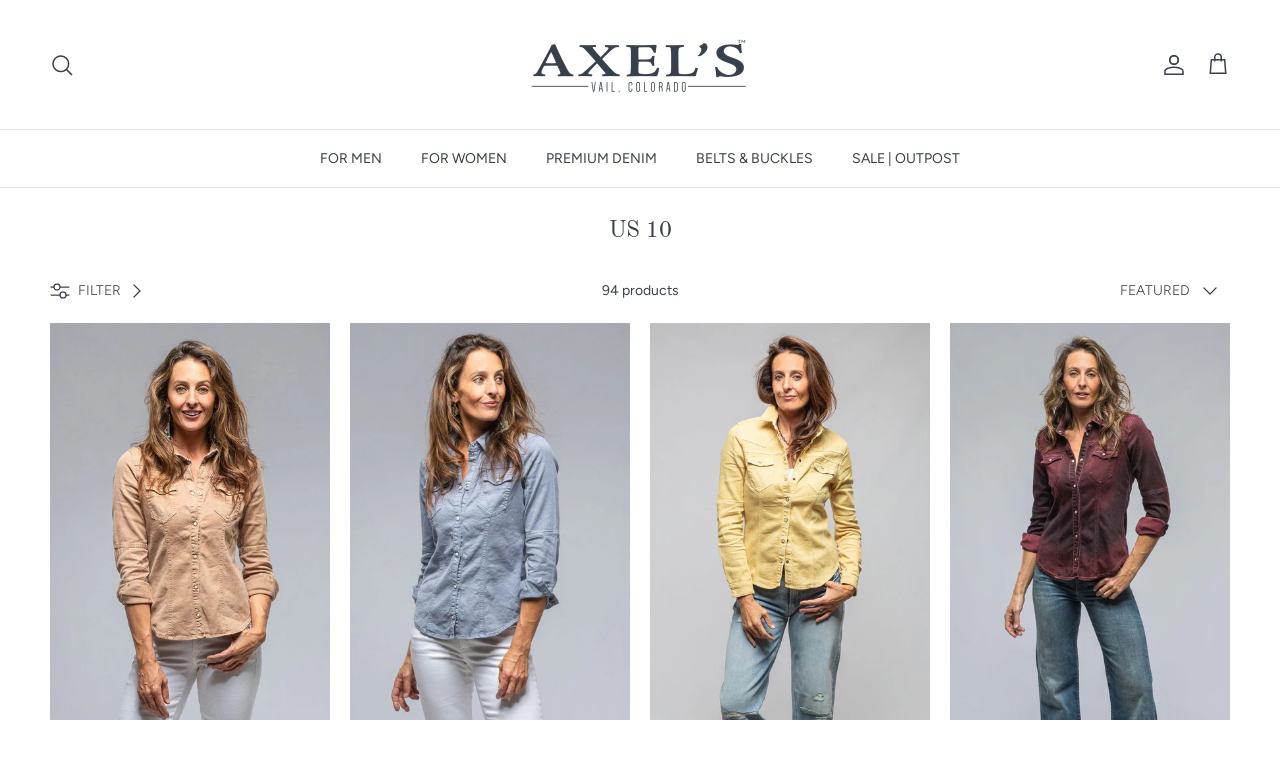

--- FILE ---
content_type: text/javascript
request_url: https://cdn.starapps.studio/apps/vsk/stirling-shoes/data.js
body_size: 59682
content:
"use strict";"undefined"==typeof window.starapps_data&&(window.starapps_data={}),"undefined"==typeof window.starapps_data.product_groups&&(window.starapps_data.product_groups=[{"id":6464703,"products_preset_id":807349,"collections_swatch":"first_product_image","group_name":"1/4 Zip Alpaca","option_name":"COLOR","collections_preset_id":null,"display_position":"top","products_swatch":"first_product_image","mobile_products_preset_id":807349,"mobile_products_swatch":"first_product_image","mobile_collections_preset_id":null,"mobile_collections_swatch":"first_product_image","same_products_preset_for_mobile":true,"same_collections_preset_for_mobile":true,"option_values":[{"id":8555478089962,"option_value":"Red","handle":"1-4-zip-alpaca-sweater-in-red","published":true,"swatch_src":null,"swatch_value":null},{"id":8555478221034,"option_value":"Black","handle":"1-4-zip-alpaca-sweater-in-black","published":true,"swatch_src":null,"swatch_value":null}]},{"id":1152203,"products_preset_id":807349,"collections_swatch":"first_product_image","group_name":"Academia Jacket","option_name":"COLOR","collections_preset_id":null,"display_position":"top","products_swatch":"first_product_image","mobile_products_preset_id":null,"mobile_products_swatch":"first_product_image","mobile_collections_preset_id":null,"mobile_collections_swatch":"first_product_image","same_products_preset_for_mobile":true,"same_collections_preset_for_mobile":true,"option_values":[{"id":7821749846250,"option_value":"Ocean Depth","handle":"academia-jacket-in-ocean-depth","published":false,"swatch_src":"No","swatch_value":null}]},{"id":6467778,"products_preset_id":807349,"collections_swatch":"first_product_image","group_name":"Airbloom Blazer","option_name":"COLOR","collections_preset_id":null,"display_position":"top","products_swatch":"first_product_image","mobile_products_preset_id":807349,"mobile_products_swatch":"first_product_image","mobile_collections_preset_id":null,"mobile_collections_swatch":"first_product_image","same_products_preset_for_mobile":true,"same_collections_preset_for_mobile":true,"option_values":[{"id":8555969839338,"option_value":"Forest","handle":"airbloom-attitude-sport-coat-in-forest","published":true,"swatch_src":null,"swatch_value":null},{"id":8555970396394,"option_value":"Laguna","handle":"airbloom-attitude-sport-coat-in-laguna","published":true,"swatch_src":null,"swatch_value":null},{"id":8555970593002,"option_value":"Taupe","handle":"airbloom-attitude-sport-coat-in-taupe","published":true,"swatch_src":null,"swatch_value":null},{"id":8555970789610,"option_value":"Wine","handle":"airbloom-attitude-sport-coat-in-wine","published":true,"swatch_src":null,"swatch_value":null}]},{"id":6551701,"products_preset_id":807349,"collections_swatch":"first_product_image","group_name":"Akasha Duster","option_name":"COLOR","collections_preset_id":null,"display_position":"top","products_swatch":"first_product_image","mobile_products_preset_id":807349,"mobile_products_swatch":"first_product_image","mobile_collections_preset_id":null,"mobile_collections_swatch":"first_product_image","same_products_preset_for_mobile":true,"same_collections_preset_for_mobile":true,"option_values":[{"id":8572437364970,"option_value":"Antelope","handle":"akasha-wool-cashmere-duster-in-antelope","published":true,"swatch_src":null,"swatch_value":null},{"id":8572437397738,"option_value":"Shrub","handle":"akasha-wool-cashmere-duster-in-shrub","published":true,"swatch_src":null,"swatch_value":null}]},{"id":1152265,"products_preset_id":807349,"collections_swatch":"first_product_image","group_name":"Alba Cashmere Vest","option_name":"COLOR","collections_preset_id":null,"display_position":"top","products_swatch":"first_product_image","mobile_products_preset_id":807349,"mobile_products_swatch":"first_product_image","mobile_collections_preset_id":null,"mobile_collections_swatch":"first_product_image","same_products_preset_for_mobile":true,"same_collections_preset_for_mobile":true,"option_values":[{"id":8556606849258,"option_value":"Navy","handle":"alba-cashmere-vest-in-navy","published":true,"swatch_src":null,"swatch_value":null},{"id":8606524408042,"option_value":"Taupe Grey","handle":"alba-cashmere-vest-in-charcoal","published":true,"swatch_src":null,"swatch_value":null}]},{"id":1152267,"products_preset_id":807349,"collections_swatch":"first_product_image","group_name":"Alessandro Jacket","option_name":"COLOR","collections_preset_id":null,"display_position":"top","products_swatch":"first_product_image","mobile_products_preset_id":null,"mobile_products_swatch":"first_product_image","mobile_collections_preset_id":null,"mobile_collections_swatch":"first_product_image","same_products_preset_for_mobile":true,"same_collections_preset_for_mobile":true,"option_values":[{"id":1372590735453,"option_value":"Blue","handle":"gimos-alessandro-jacket","published":false,"swatch_src":"No","swatch_value":null},{"id":4627498860637,"option_value":"Beige","handle":"alessandro-jacket-in-beige","published":false,"swatch_src":"No","swatch_value":null},{"id":4628524793949,"option_value":"Washed Denim","handle":"alessandro-jacket-in-navy","published":false,"swatch_src":"No","swatch_value":null},{"id":4628528201821,"option_value":"Charcoal","handle":"alessandro-jacket-in-charcoal","published":false,"swatch_src":"No","swatch_value":null}]},{"id":4090320,"products_preset_id":807349,"collections_swatch":"first_product_image","group_name":"Alice Crop","option_name":"COLOR","collections_preset_id":null,"display_position":"top","products_swatch":"first_product_image","mobile_products_preset_id":null,"mobile_products_swatch":"first_product_image","mobile_collections_preset_id":null,"mobile_collections_swatch":"first_product_image","same_products_preset_for_mobile":true,"same_collections_preset_for_mobile":true,"option_values":[{"id":8296573403370,"option_value":"Midnight","handle":"alice-woven-cropped-top-in-midnight","published":false,"swatch_src":null,"swatch_value":null}]},{"id":3921207,"products_preset_id":807349,"collections_swatch":"first_product_image","group_name":"Alisa Crew","option_name":"COLOR","collections_preset_id":null,"display_position":"top","products_swatch":"first_product_image","mobile_products_preset_id":null,"mobile_products_swatch":"first_product_image","mobile_collections_preset_id":null,"mobile_collections_swatch":"first_product_image","same_products_preset_for_mobile":true,"same_collections_preset_for_mobile":true,"option_values":[{"id":8249757335786,"option_value":"Navy","handle":"alisa-ribbed-crew-neck-top","published":true,"swatch_src":null,"swatch_value":null},{"id":8249757794538,"option_value":"White","handle":"alisa-ribbed-crew-neck-top-in-white","published":false,"swatch_src":null,"swatch_value":null}]},{"id":1616289,"products_preset_id":807349,"collections_swatch":"first_product_image","group_name":"Allisa Blazer","option_name":"COLOR","collections_preset_id":null,"display_position":"top","products_swatch":"first_product_image","mobile_products_preset_id":null,"mobile_products_swatch":"first_product_image","mobile_collections_preset_id":null,"mobile_collections_swatch":"first_product_image","same_products_preset_for_mobile":true,"same_collections_preset_for_mobile":true,"option_values":[{"id":8086132359402,"option_value":"Purple","handle":"allisa-2-button-blazer-in-purple","published":false,"swatch_src":"No","swatch_value":null}]},{"id":1153194,"products_preset_id":807349,"collections_swatch":"first_product_image","group_name":"Alma 4 Pocket Leather Jacket","option_name":"COLOR","collections_preset_id":null,"display_position":"top","products_swatch":"first_product_image","mobile_products_preset_id":null,"mobile_products_swatch":"first_product_image","mobile_collections_preset_id":null,"mobile_collections_swatch":"first_product_image","same_products_preset_for_mobile":true,"same_collections_preset_for_mobile":true,"option_values":[{"id":3761070768221,"option_value":"Coral","handle":"gimos-alma-4-pocket-vintage-leather-in-coral","published":false,"swatch_src":"No","swatch_value":null},{"id":4609160085597,"option_value":"Clay","handle":"alma-4-pocket-vintage-leather-in-clay","published":false,"swatch_src":"No","swatch_value":null},{"id":4609164050525,"option_value":"Washed Ocra","handle":"alma-4-pocket-vintage-leather-in-washed-ocra","published":false,"swatch_src":"No","swatch_value":null}]},{"id":5259383,"products_preset_id":807349,"collections_swatch":"first_product_image","group_name":"Alma Cord","option_name":"COLOR","collections_preset_id":null,"display_position":"top","products_swatch":"first_product_image","mobile_products_preset_id":null,"mobile_products_swatch":"first_product_image","mobile_collections_preset_id":null,"mobile_collections_swatch":"first_product_image","same_products_preset_for_mobile":true,"same_collections_preset_for_mobile":true,"option_values":[{"id":8481642610922,"option_value":"Camel","handle":"alma-narrow-straight-leg-cord-in-bleached-camel","published":true,"swatch_src":null,"swatch_value":null},{"id":8487474495722,"option_value":"Liquirice","handle":"alma-narrow-straight-leg-cord-in-liquirice","published":true,"swatch_src":null,"swatch_value":null}]},{"id":6667058,"products_preset_id":807349,"collections_swatch":"first_product_image","group_name":"Alvera 1/4 Zip","option_name":"COLOR","collections_preset_id":null,"display_position":"top","products_swatch":"first_product_image","mobile_products_preset_id":807349,"mobile_products_swatch":"first_product_image","mobile_collections_preset_id":null,"mobile_collections_swatch":"first_product_image","same_products_preset_for_mobile":true,"same_collections_preset_for_mobile":true,"option_values":[{"id":8608821969130,"option_value":"Cream","handle":"alvera-quarter-zip-in-cream","published":true,"swatch_src":null,"swatch_value":null},{"id":8608822001898,"option_value":"Navy","handle":"alvera-quarter-zip-in-navy","published":true,"swatch_src":null,"swatch_value":null}]},{"id":4368972,"products_preset_id":807349,"collections_swatch":"first_product_image","group_name":"American Indian Scarf","option_name":"COLOR","collections_preset_id":null,"display_position":"top","products_swatch":"first_product_image","mobile_products_preset_id":null,"mobile_products_swatch":"first_product_image","mobile_collections_preset_id":null,"mobile_collections_swatch":"first_product_image","same_products_preset_for_mobile":true,"same_collections_preset_for_mobile":true,"option_values":[{"id":8388796416234,"option_value":"Black","handle":"american-indian-cashmere-scarf-in-black","published":true,"swatch_src":null,"swatch_value":null},{"id":8388798316778,"option_value":"Moss","handle":"american-indian-cashmere-scarf-in-moss","published":false,"swatch_src":null,"swatch_value":null},{"id":8391571374314,"option_value":"Rust","handle":"american-indian-cashmere-scarf-in-rust","published":false,"swatch_src":null,"swatch_value":null},{"id":8391595983082,"option_value":"Ivory","handle":"american-indian-cashmere-scarf-in-ivory-w-blue-border","published":false,"swatch_src":null,"swatch_value":null},{"id":8453902270698,"option_value":"Mustard","handle":"american-indian-cashmere-scarf-in-mustard","published":true,"swatch_src":null,"swatch_value":null},{"id":8453902401770,"option_value":"Navy","handle":"american-indian-cashmere-scarf-in-navy","published":false,"swatch_src":null,"swatch_value":null},{"id":8453903122666,"option_value":"Burgundy","handle":"american-indian-cashmere-scarf-in-burgundy","published":true,"swatch_src":null,"swatch_value":null}]},{"id":3581930,"products_preset_id":807349,"collections_swatch":"first_product_image","group_name":"Amy Cashmere Shirt","option_name":"COLOR","collections_preset_id":null,"display_position":"top","products_swatch":"first_product_image","mobile_products_preset_id":null,"mobile_products_swatch":"first_product_image","mobile_collections_preset_id":null,"mobile_collections_swatch":"first_product_image","same_products_preset_for_mobile":true,"same_collections_preset_for_mobile":true,"option_values":[{"id":8157278732522,"option_value":"Shaded Green","handle":"ami-cashmere-shirt-in-shaded-green","published":false,"swatch_src":"No","swatch_value":null},{"id":8159561515242,"option_value":"Shaded Midnight","handle":"amy-cashmere-shirt-in-shaded-midnight","published":false,"swatch_src":"No","swatch_value":null}]},{"id":4676336,"products_preset_id":807349,"collections_swatch":"first_product_image","group_name":"Andean","option_name":"COLOR","collections_preset_id":null,"display_position":"top","products_swatch":"first_product_image","mobile_products_preset_id":null,"mobile_products_swatch":"first_product_image","mobile_collections_preset_id":null,"mobile_collections_swatch":"first_product_image","same_products_preset_for_mobile":true,"same_collections_preset_for_mobile":true,"option_values":[{"id":8430480490730,"option_value":"Charcoal","handle":"andean-mock-neck-sweater-in-charcoal","published":true,"swatch_src":null,"swatch_value":null},{"id":8430480720106,"option_value":"Natural","handle":"andean-mock-neck-sweater-in-natural","published":false,"swatch_src":null,"swatch_value":null}]},{"id":3161811,"products_preset_id":807349,"collections_swatch":"first_product_image","group_name":"Andorra Shirt","option_name":"COLOR","collections_preset_id":null,"display_position":"top","products_swatch":"first_product_image","mobile_products_preset_id":null,"mobile_products_swatch":"first_product_image","mobile_collections_preset_id":null,"mobile_collections_swatch":"first_product_image","same_products_preset_for_mobile":true,"same_collections_preset_for_mobile":true,"option_values":[{"id":8131734175978,"option_value":"Aqua","handle":"andorra-carlo-riva-cotton-linen-shirt-in-aqua","published":false,"swatch_src":"No","swatch_value":null},{"id":8131734339818,"option_value":"Green","handle":"andorra-carlo-riva-cotton-linen-shirt-in-green","published":false,"swatch_src":"No","swatch_value":null},{"id":8131734372586,"option_value":"Pink","handle":"andorra-carlo-riva-cotton-linen-shirt-in-pink","published":false,"swatch_src":"No","swatch_value":null},{"id":8131735126250,"option_value":"Red","handle":"andorra-carlo-riva-cotton-linen-shirt-in-red","published":false,"swatch_src":"No","swatch_value":null},{"id":8131736371434,"option_value":"Tangerine","handle":"andorra-carlo-riva-cotton-linen-shirt-in-tangerine","published":false,"swatch_src":"No","swatch_value":null},{"id":8131736404202,"option_value":"Sky Blue","handle":"andorra-carlo-riva-cotton-linen-shirt-in-sky-blue","published":false,"swatch_src":"No","swatch_value":null}]},{"id":1152206,"products_preset_id":807349,"collections_swatch":"first_product_image","group_name":"Andrin Jacket","option_name":"COLOR","collections_preset_id":null,"display_position":"top","products_swatch":"first_product_image","mobile_products_preset_id":null,"mobile_products_swatch":"first_product_image","mobile_collections_preset_id":null,"mobile_collections_swatch":"first_product_image","same_products_preset_for_mobile":true,"same_collections_preset_for_mobile":true,"option_values":[{"id":8041140584682,"option_value":"Dust","handle":"andrin-jacket-in-dust","published":false,"swatch_src":"No","swatch_value":null},{"id":7005591077053,"option_value":"Altleder Hell","handle":"andrin-jacket","published":false,"swatch_src":"No","swatch_value":null}]},{"id":6153317,"products_preset_id":807349,"collections_swatch":"first_product_image","group_name":"Anita Belt","option_name":"COLOR","collections_preset_id":null,"display_position":"top","products_swatch":"first_product_image","mobile_products_preset_id":null,"mobile_products_swatch":"first_product_image","mobile_collections_preset_id":null,"mobile_collections_swatch":"first_product_image","same_products_preset_for_mobile":true,"same_collections_preset_for_mobile":true,"option_values":[{"id":7747960733930,"option_value":"Beige Suede","handle":"anita-wide-belt-in-beige","published":true,"swatch_src":null,"swatch_value":null},{"id":8533365784810,"option_value":"Medium Brown Leather","handle":"anita-wide-leathr-belt-w-brass-buckle-in-medium-brown","published":false,"swatch_src":null,"swatch_value":null}]},{"id":5633643,"products_preset_id":807349,"collections_swatch":"first_product_image","group_name":"Annalisa Jkt","option_name":"COLOR","collections_preset_id":null,"display_position":"top","products_swatch":"first_product_image","mobile_products_preset_id":null,"mobile_products_swatch":"first_product_image","mobile_collections_preset_id":null,"mobile_collections_swatch":"first_product_image","same_products_preset_for_mobile":true,"same_collections_preset_for_mobile":true,"option_values":[{"id":8308801896682,"option_value":"Beige","handle":"annalisa-linen-jacket","published":true,"swatch_src":null,"swatch_value":null},{"id":8515313008874,"option_value":"Dark Teal","handle":"annalisa-linen-jacket-in-dark-teal","published":true,"swatch_src":null,"swatch_value":null}]},{"id":4398012,"products_preset_id":807349,"collections_swatch":"first_product_image","group_name":"Anna Sweater","option_name":"COLOR","collections_preset_id":null,"display_position":"top","products_swatch":"first_product_image","mobile_products_preset_id":null,"mobile_products_swatch":"first_product_image","mobile_collections_preset_id":null,"mobile_collections_swatch":"first_product_image","same_products_preset_for_mobile":true,"same_collections_preset_for_mobile":true,"option_values":[{"id":8393779609834,"option_value":"Red","handle":"anna-speckled-mock-neck-sweater-in-red","published":false,"swatch_src":null,"swatch_value":null},{"id":8393779675370,"option_value":"White","handle":"anna-speckled-mock-neck-sweater-in-white","published":false,"swatch_src":null,"swatch_value":null}]},{"id":1152252,"products_preset_id":807349,"collections_swatch":"first_product_image","group_name":"Antonio Shearling Jacket","option_name":"COLOR","collections_preset_id":null,"display_position":"top","products_swatch":"first_product_image","mobile_products_preset_id":null,"mobile_products_swatch":"first_product_image","mobile_collections_preset_id":null,"mobile_collections_swatch":"first_product_image","same_products_preset_for_mobile":true,"same_collections_preset_for_mobile":true,"option_values":[{"id":8187284259050,"option_value":"Blue Ink","handle":"antonio-shearling-jacket-in-blue-ink","published":false,"swatch_src":"No","swatch_value":null}]},{"id":4676304,"products_preset_id":807349,"collections_swatch":"first_product_image","group_name":"Apennines","option_name":"COLOR","collections_preset_id":null,"display_position":"top","products_swatch":"first_product_image","mobile_products_preset_id":null,"mobile_products_swatch":"first_product_image","mobile_collections_preset_id":null,"mobile_collections_swatch":"first_product_image","same_products_preset_for_mobile":true,"same_collections_preset_for_mobile":true,"option_values":[{"id":8430441464042,"option_value":"Green/ Purple","handle":"apennines-brushed-cotton-check-in-green-purple","published":false,"swatch_src":null,"swatch_value":null},{"id":8430477672682,"option_value":"Brown/ Pink","handle":"apennines-brushed-cotton-check-in-brown-pink","published":false,"swatch_src":null,"swatch_value":null}]},{"id":4676337,"products_preset_id":807349,"collections_swatch":"first_product_image","group_name":"Apres","option_name":"COLOR","collections_preset_id":null,"display_position":"top","products_swatch":"first_product_image","mobile_products_preset_id":null,"mobile_products_swatch":"first_product_image","mobile_collections_preset_id":null,"mobile_collections_swatch":"first_product_image","same_products_preset_for_mobile":true,"same_collections_preset_for_mobile":true,"option_values":[{"id":8430480261354,"option_value":"Stucco","handle":"apres-ski-cashmere-sparkle-sweater-in-stucco","published":false,"swatch_src":null,"swatch_value":null},{"id":8430480294122,"option_value":"Nero","handle":"apres-ski-cashmere-sparkle-sweater-in-nero","published":false,"swatch_src":null,"swatch_value":null}]},{"id":5655973,"products_preset_id":807349,"collections_swatch":"first_product_image","group_name":"Arroya Jacket","option_name":"COLOR","collections_preset_id":null,"display_position":"top","products_swatch":"first_product_image","mobile_products_preset_id":null,"mobile_products_swatch":"first_product_image","mobile_collections_preset_id":null,"mobile_collections_swatch":"first_product_image","same_products_preset_for_mobile":true,"same_collections_preset_for_mobile":true,"option_values":[{"id":8518287655146,"option_value":"Desert","handle":"arroya-washed-linen-jacket-in-desert","published":true,"swatch_src":null,"swatch_value":null},{"id":8518290800874,"option_value":"Sage","handle":"arroya-washed-linen-jacket-in-sage","published":true,"swatch_src":null,"swatch_value":null}]},{"id":6461924,"products_preset_id":807349,"collections_swatch":"first_product_image","group_name":"Asana Blazer","option_name":"COLOR","collections_preset_id":null,"display_position":"top","products_swatch":"first_product_image","mobile_products_preset_id":807349,"mobile_products_swatch":"first_product_image","mobile_collections_preset_id":null,"mobile_collections_swatch":"first_product_image","same_products_preset_for_mobile":true,"same_collections_preset_for_mobile":true,"option_values":[{"id":8554519265514,"option_value":"Chocolate","handle":"asana-long-velvet-cord-jacket-in-chocolate","published":true,"swatch_src":null,"swatch_value":null},{"id":8554518905066,"option_value":"Cream","handle":"asana-long-velvet-cord-jacket-in-cream","published":true,"swatch_src":null,"swatch_value":null}]},{"id":6461923,"products_preset_id":807349,"collections_swatch":"first_product_image","group_name":"Aster Top","option_name":"COLOR","collections_preset_id":null,"display_position":"top","products_swatch":"first_product_image","mobile_products_preset_id":807349,"mobile_products_swatch":"first_product_image","mobile_collections_preset_id":null,"mobile_collections_swatch":"first_product_image","same_products_preset_for_mobile":true,"same_collections_preset_for_mobile":true,"option_values":[{"id":8554518675690,"option_value":"Navy","handle":"aster-mock-neck-top-in-navy","published":true,"swatch_src":null,"swatch_value":null},{"id":8554518839530,"option_value":"Ivory","handle":"aster-mock-neck-top-in-ivory","published":true,"swatch_src":null,"swatch_value":null}]},{"id":1153182,"products_preset_id":807349,"collections_swatch":"first_product_image","group_name":"Aston Colorblock Moto","option_name":"COLOR","collections_preset_id":null,"display_position":"top","products_swatch":"first_product_image","mobile_products_preset_id":null,"mobile_products_swatch":"first_product_image","mobile_collections_preset_id":null,"mobile_collections_swatch":"first_product_image","same_products_preset_for_mobile":true,"same_collections_preset_for_mobile":true,"option_values":[{"id":4536844615773,"option_value":"Navy/ White","handle":"aston-colorblock-moto","published":false,"swatch_src":"No","swatch_value":null}]},{"id":5734163,"products_preset_id":807349,"collections_swatch":"first_product_image","group_name":"Astral Shirt","option_name":"COLOR","collections_preset_id":null,"display_position":"top","products_swatch":"first_product_image","mobile_products_preset_id":null,"mobile_products_swatch":"first_product_image","mobile_collections_preset_id":null,"mobile_collections_swatch":"first_product_image","same_products_preset_for_mobile":true,"same_collections_preset_for_mobile":true,"option_values":[{"id":8524235047146,"option_value":"Green","handle":"astral-cotton-twill-shirt-in-green","published":false,"swatch_src":null,"swatch_value":null},{"id":8524235079914,"option_value":"Turquoise","handle":"astral-cotton-twill-shirt-in-turquoise","published":false,"swatch_src":null,"swatch_value":null},{"id":8524235112682,"option_value":"Red","handle":"astral-cotton-twill-shirt-in-red","published":false,"swatch_src":null,"swatch_value":null}]},{"id":6464704,"products_preset_id":807349,"collections_swatch":"first_product_image","group_name":"Aurelio TNeck","option_name":"COLOR","collections_preset_id":null,"display_position":"top","products_swatch":"first_product_image","mobile_products_preset_id":807349,"mobile_products_swatch":"first_product_image","mobile_collections_preset_id":null,"mobile_collections_swatch":"first_product_image","same_products_preset_for_mobile":true,"same_collections_preset_for_mobile":true,"option_values":[{"id":8555478384874,"option_value":"Mint","handle":"aurelio-cashmere-tn-sweater-in-multi","published":true,"swatch_src":null,"swatch_value":null},{"id":8555478679786,"option_value":"Pink","handle":"aurelio-cashmere-tn-sweater-in-pink","published":true,"swatch_src":null,"swatch_value":null}]},{"id":6546748,"products_preset_id":807349,"collections_swatch":"first_product_image","group_name":"Axel's Deerskin","option_name":"COLOR","collections_preset_id":null,"display_position":"top","products_swatch":"first_product_image","mobile_products_preset_id":807349,"mobile_products_swatch":"first_product_image","mobile_collections_preset_id":null,"mobile_collections_swatch":"first_product_image","same_products_preset_for_mobile":true,"same_collections_preset_for_mobile":true,"option_values":[{"id":7927403806954,"option_value":"Natural","handle":"deerskin-jacket","published":true,"swatch_src":null,"swatch_value":null},{"id":8571656110314,"option_value":"Antiqued","handle":"axels-antiqued-deerskin-jacket","published":false,"swatch_src":null,"swatch_value":null}]},{"id":3404467,"products_preset_id":807349,"collections_swatch":"first_product_image","group_name":"Azteca Long Sweater Coat","option_name":"COLOR","collections_preset_id":null,"display_position":"top","products_swatch":"first_product_image","mobile_products_preset_id":null,"mobile_products_swatch":"first_product_image","mobile_collections_preset_id":null,"mobile_collections_swatch":"first_product_image","same_products_preset_for_mobile":true,"same_collections_preset_for_mobile":true,"option_values":[{"id":8150770974954,"option_value":"Black","handle":"azteca-long-knit-sweater-coat-in-black","published":false,"swatch_src":"No","swatch_value":null},{"id":8150771204330,"option_value":"Chestnut","handle":"azteca-long-knit-sweater-coat-in-chestnut","published":false,"swatch_src":"No","swatch_value":null}]},{"id":6525297,"products_preset_id":807349,"collections_swatch":"first_product_image","group_name":"Azure Shirt","option_name":"COLOR","collections_preset_id":null,"display_position":"top","products_swatch":"first_product_image","mobile_products_preset_id":807349,"mobile_products_swatch":"first_product_image","mobile_collections_preset_id":null,"mobile_collections_swatch":"first_product_image","same_products_preset_for_mobile":true,"same_collections_preset_for_mobile":true,"option_values":[{"id":8567360454890,"option_value":"Blue","handle":"azure-corduroy-washed-snap-in-blue","published":true,"swatch_src":null,"swatch_value":null},{"id":8567361929450,"option_value":"Chocolate","handle":"azure-corduroy-washed-snap-in-cocolate","published":true,"swatch_src":null,"swatch_value":null},{"id":8567361994986,"option_value":"Navy","handle":"azure-corduroy-washed-snap-in-navy","published":true,"swatch_src":null,"swatch_value":null},{"id":8567362289898,"option_value":"Olive","handle":"azure-corduroy-washed-snap-in-olive","published":true,"swatch_src":null,"swatch_value":null},{"id":8596503757034,"option_value":"Burgundy","handle":"azure-corduroy-washed-snap-in-burgundy","published":true,"swatch_src":null,"swatch_value":null}]},{"id":5242105,"products_preset_id":807349,"collections_swatch":"first_product_image","group_name":"Bale Sherpa","option_name":"COLOR","collections_preset_id":null,"display_position":"top","products_swatch":"first_product_image","mobile_products_preset_id":null,"mobile_products_swatch":"first_product_image","mobile_collections_preset_id":null,"mobile_collections_swatch":"first_product_image","same_products_preset_for_mobile":true,"same_collections_preset_for_mobile":true,"option_values":[{"id":8481957347562,"option_value":"Navy","handle":"bale-sherpa-jacket-in-navy","published":true,"swatch_src":null,"swatch_value":null},{"id":8481957904618,"option_value":"Tan","handle":"bale-sherpa-jacket-in-tan","published":true,"swatch_src":null,"swatch_value":null}]},{"id":1152208,"products_preset_id":807349,"collections_swatch":"first_product_image","group_name":"Barron Suede Shirt","option_name":"COLOR","collections_preset_id":null,"display_position":"top","products_swatch":"first_product_image","mobile_products_preset_id":null,"mobile_products_swatch":"first_product_image","mobile_collections_preset_id":null,"mobile_collections_swatch":"first_product_image","same_products_preset_for_mobile":true,"same_collections_preset_for_mobile":true,"option_values":[{"id":4468064288861,"option_value":"Black","handle":"barron-suede-shirt-1","published":false,"swatch_src":"No","swatch_value":null},{"id":4588759449693,"option_value":"Khaki","handle":"barron-leather-shirt","published":false,"swatch_src":"No","swatch_value":null},{"id":5527749558431,"option_value":"Burgundy","handle":"barron-suede-shirt-in-burgundy","published":false,"swatch_src":"No","swatch_value":null},{"id":6144265584829,"option_value":"Coffee","handle":"barron-suede-shirt-in-coffee","published":false,"swatch_src":"No","swatch_value":null},{"id":6737253335229,"option_value":"Light Grey","handle":"barron-suede-shirt-in-light-grey","published":false,"swatch_src":"No","swatch_value":null}]},{"id":4189643,"products_preset_id":807349,"collections_swatch":"first_product_image","group_name":"Beale Cotton/ Linen Jacket","option_name":"COLOR","collections_preset_id":null,"display_position":"top","products_swatch":"first_product_image","mobile_products_preset_id":null,"mobile_products_swatch":"first_product_image","mobile_collections_preset_id":null,"mobile_collections_swatch":"first_product_image","same_products_preset_for_mobile":true,"same_collections_preset_for_mobile":true,"option_values":[{"id":8344933302506,"option_value":"Army","handle":"beale-cotton-linen-jacket-in-army","published":false,"swatch_src":null,"swatch_value":null},{"id":8344949555434,"option_value":"Navy","handle":"beale-cotton-linen-jacket-in-navy","published":false,"swatch_src":null,"swatch_value":null},{"id":8344949719274,"option_value":"Sasso","handle":"beale-cotton-linen-jacket-in-sasso","published":false,"swatch_src":null,"swatch_value":null}]},{"id":4490412,"products_preset_id":807349,"collections_swatch":"first_product_image","group_name":"Beale Denim Jackets","option_name":"COLOR","collections_preset_id":null,"display_position":"top","products_swatch":"first_product_image","mobile_products_preset_id":null,"mobile_products_swatch":"first_product_image","mobile_collections_preset_id":null,"mobile_collections_swatch":"first_product_image","same_products_preset_for_mobile":true,"same_collections_preset_for_mobile":true,"option_values":[{"id":6592639631549,"option_value":"Desert","handle":"beale-selvedge-denim-jkt-in-desert","published":true,"swatch_src":null,"swatch_value":null},{"id":6592640385213,"option_value":"Dark Blue","handle":"beale-selvedge-denim-jkt-in-mid-dark-blue","published":true,"swatch_src":null,"swatch_value":null},{"id":7772378628330,"option_value":"Bordeaux","handle":"beale-denim-jkt-in-bordeaux-over-dye","published":true,"swatch_src":null,"swatch_value":null},{"id":8405887647978,"option_value":"Nero","handle":"beale-over-dyed-denim-jacket-in-nero","published":true,"swatch_src":null,"swatch_value":null}]},{"id":6461922,"products_preset_id":807349,"collections_swatch":"first_product_image","group_name":"Beata Sleeveless","option_name":"COLOR","collections_preset_id":null,"display_position":"top","products_swatch":"first_product_image","mobile_products_preset_id":807349,"mobile_products_swatch":"first_product_image","mobile_collections_preset_id":null,"mobile_collections_swatch":"first_product_image","same_products_preset_for_mobile":true,"same_collections_preset_for_mobile":true,"option_values":[{"id":8554517561578,"option_value":"Ivory","handle":"beata-sleeveless-mock-neck-top-in-ivory-melange","published":true,"swatch_src":null,"swatch_value":null},{"id":8554517922026,"option_value":"Ebony","handle":"beata-sleeveless-mock-neck-top-in-ebony-melange","published":true,"swatch_src":null,"swatch_value":null}]},{"id":3404470,"products_preset_id":807349,"collections_swatch":"first_product_image","group_name":"Beatrix Sweater","option_name":"COLOR","collections_preset_id":null,"display_position":"top","products_swatch":"first_product_image","mobile_products_preset_id":null,"mobile_products_swatch":"first_product_image","mobile_collections_preset_id":null,"mobile_collections_swatch":"first_product_image","same_products_preset_for_mobile":true,"same_collections_preset_for_mobile":true,"option_values":[{"id":8150768877802,"option_value":"Cream","handle":"beatrix-lux-cashmere-sweater-in-cream","published":false,"swatch_src":"No","swatch_value":null},{"id":8150769369322,"option_value":"Lavender","handle":"beatrix-lux-cashmere-sweater-in-lavender","published":false,"swatch_src":"No","swatch_value":null}]},{"id":1153180,"products_preset_id":807349,"collections_swatch":"first_product_image","group_name":"Becca Leather Jacket","option_name":"COLOR","collections_preset_id":null,"display_position":"top","products_swatch":"first_product_image","mobile_products_preset_id":null,"mobile_products_swatch":"first_product_image","mobile_collections_preset_id":null,"mobile_collections_swatch":"first_product_image","same_products_preset_for_mobile":true,"same_collections_preset_for_mobile":true,"option_values":[{"id":3810210938973,"option_value":"Black","handle":"becca-leather-jacket","published":false,"swatch_src":"No","swatch_value":null},{"id":3810229649501,"option_value":"White","handle":"becca-leather-jacket-in-white","published":false,"swatch_src":"No","swatch_value":null}]},{"id":1152253,"products_preset_id":807349,"collections_swatch":"first_product_image","group_name":"Bello Shearling","option_name":"COLOR","collections_preset_id":null,"display_position":"top","products_swatch":"first_product_image","mobile_products_preset_id":null,"mobile_products_swatch":"first_product_image","mobile_collections_preset_id":null,"mobile_collections_swatch":"first_product_image","same_products_preset_for_mobile":true,"same_collections_preset_for_mobile":true,"option_values":[{"id":6940201943229,"option_value":"Navy","handle":"bello-shearling-in-navy","published":false,"swatch_src":"No","swatch_value":null}]},{"id":1152214,"products_preset_id":807349,"collections_swatch":"first_product_image","group_name":"Bello Suede Shirt","option_name":"COLOR","collections_preset_id":null,"display_position":"top","products_swatch":"first_product_image","mobile_products_preset_id":null,"mobile_products_swatch":"first_product_image","mobile_collections_preset_id":null,"mobile_collections_swatch":"first_product_image","same_products_preset_for_mobile":true,"same_collections_preset_for_mobile":true,"option_values":[{"id":8534894444778,"option_value":"Denim","handle":"bello-suede-shirt-in-blue-1","published":true,"swatch_src":null,"swatch_value":null},{"id":8041140912362,"option_value":"Verde","handle":"bello-suede-shirt-in-verde","published":true,"swatch_src":"No","swatch_value":null},{"id":8041141436650,"option_value":"Blue","handle":"bello-suede-shirt-in-blue","published":true,"swatch_src":"No","swatch_value":null},{"id":8041141731562,"option_value":"Roccia","handle":"bello-suede-shirt-in-roccia","published":true,"swatch_src":"No","swatch_value":null},{"id":8534895689962,"option_value":"Rosso","handle":"bello-suede-shirt-in-rosso","published":true,"swatch_src":null,"swatch_value":null},{"id":8377646678250,"option_value":"Nero","handle":"bello-suede-shirt-in-nero","published":true,"swatch_src":null,"swatch_value":null},{"id":8377647235306,"option_value":"Camel","handle":"bello-suede-shirt-in-camel","published":true,"swatch_src":null,"swatch_value":null},{"id":8534894870762,"option_value":"Washed Blue","handle":"bello-distressed-suede-shirt-in-blue","published":true,"swatch_src":null,"swatch_value":null},{"id":8534895329514,"option_value":"Washed Grey","handle":"bello-distressed-suede-shirt-in-grey","published":true,"swatch_src":null,"swatch_value":null},{"id":8539536654570,"option_value":"Washed Rust","handle":"bello-suede-shirt-in-washed-rust","published":true,"swatch_src":null,"swatch_value":null}]},{"id":3672407,"products_preset_id":807349,"collections_swatch":"first_product_image","group_name":"Bern Reversible Shearling","option_name":"COLOR","collections_preset_id":null,"display_position":"top","products_swatch":"first_product_image","mobile_products_preset_id":null,"mobile_products_swatch":"first_product_image","mobile_collections_preset_id":null,"mobile_collections_swatch":"first_product_image","same_products_preset_for_mobile":true,"same_collections_preset_for_mobile":true,"option_values":[{"id":8171441717482,"option_value":"Cloud Grey","handle":"bern-reversible-shearling-w-high-collar-in-cloud-grey","published":false,"swatch_src":"No","swatch_value":null},{"id":8171442536682,"option_value":"Navy","handle":"bern-reversible-shearling-w-high-collar-in-navy","published":false,"swatch_src":"No","swatch_value":null}]},{"id":6610985,"products_preset_id":807349,"collections_swatch":"first_product_image","group_name":"Betel Moleskin","option_name":"COLOR","collections_preset_id":null,"display_position":"top","products_swatch":"first_product_image","mobile_products_preset_id":807349,"mobile_products_swatch":"first_product_image","mobile_collections_preset_id":null,"mobile_collections_swatch":"first_product_image","same_products_preset_for_mobile":true,"same_collections_preset_for_mobile":true,"option_values":[{"id":8591405318378,"option_value":"Bleached Rust","handle":"betel-short-moleskin-jacket-in-bleached-rust","published":true,"swatch_src":null,"swatch_value":null},{"id":8591405482218,"option_value":"Anthracite","handle":"betel-short-moleskin-jacket-in-anthracite","published":true,"swatch_src":null,"swatch_value":null},{"id":8607178686698,"option_value":"Denim Blue","handle":"betel-short-moleskin-jacket-in-denim","published":true,"swatch_src":null,"swatch_value":null}]},{"id":1784046,"products_preset_id":807349,"collections_swatch":"first_product_image","group_name":"Biggi Sweater","option_name":"COLOR","collections_preset_id":null,"display_position":"top","products_swatch":"first_product_image","mobile_products_preset_id":null,"mobile_products_swatch":"first_product_image","mobile_collections_preset_id":null,"mobile_collections_swatch":"first_product_image","same_products_preset_for_mobile":true,"same_collections_preset_for_mobile":true,"option_values":[{"id":8098147270890,"option_value":"Blue","handle":"biggi-v-neck-sweater-in-blue","published":false,"swatch_src":"No","swatch_value":null}]},{"id":3517346,"products_preset_id":807349,"collections_swatch":"first_product_image","group_name":"Bissell Shirt","option_name":"COLOR","collections_preset_id":null,"display_position":"top","products_swatch":"first_product_image","mobile_products_preset_id":null,"mobile_products_swatch":"first_product_image","mobile_collections_preset_id":null,"mobile_collections_swatch":"first_product_image","same_products_preset_for_mobile":true,"same_collections_preset_for_mobile":true,"option_values":[{"id":8154321748202,"option_value":"Light Pink","handle":"bissell-cotton-flannel-in-light-pink","published":false,"swatch_src":"No","swatch_value":null},{"id":8154321912042,"option_value":"Dark Pink","handle":"bissell-cotton-flannel-in-dark-pink","published":false,"swatch_src":"No","swatch_value":null}]},{"id":5734166,"products_preset_id":807349,"collections_swatch":"first_product_image","group_name":"Blanton Shirt","option_name":"COLOR","collections_preset_id":null,"display_position":"top","products_swatch":"first_product_image","mobile_products_preset_id":null,"mobile_products_swatch":"first_product_image","mobile_collections_preset_id":null,"mobile_collections_swatch":"first_product_image","same_products_preset_for_mobile":true,"same_collections_preset_for_mobile":true,"option_values":[{"id":8524235145450,"option_value":"Turquoise","handle":"blanton-linen-cotton-solid-shirt-in-turquoise","published":false,"swatch_src":null,"swatch_value":null},{"id":8524235210986,"option_value":"Navy","handle":"blanton-linen-cotton-solid-shirt-in-navy","published":false,"swatch_src":null,"swatch_value":null},{"id":8524235276522,"option_value":"Blue","handle":"blanton-linen-cotton-solid-shirt-in-blue","published":false,"swatch_src":null,"swatch_value":null},{"id":8524235309290,"option_value":"Pink","handle":"blanton-linen-cotton-solid-shirt-in-pink","published":false,"swatch_src":null,"swatch_value":null}]},{"id":6525298,"products_preset_id":807349,"collections_swatch":"first_product_image","group_name":"Blissful Shirt","option_name":"COLOR","collections_preset_id":null,"display_position":"top","products_swatch":"first_product_image","mobile_products_preset_id":807349,"mobile_products_swatch":"first_product_image","mobile_collections_preset_id":null,"mobile_collections_swatch":"first_product_image","same_products_preset_for_mobile":true,"same_collections_preset_for_mobile":true,"option_values":[{"id":8567362552042,"option_value":"Green Window Pane","handle":"blissful-cotton-check-shirt-in-green-window-pane","published":true,"swatch_src":null,"swatch_value":null},{"id":8567362846954,"option_value":"Blue Green Check","handle":"blissful-cotton-check-shirt-in-blue-green-check","published":true,"swatch_src":null,"swatch_value":null},{"id":8567363535082,"option_value":"Red Black Check","handle":"blissful-cotton-check-shirt-in-red-black","published":true,"swatch_src":null,"swatch_value":null}]},{"id":3677518,"products_preset_id":807349,"collections_swatch":"first_product_image","group_name":"Bodie Sherpa","option_name":"COLOR","collections_preset_id":null,"display_position":"top","products_swatch":"first_product_image","mobile_products_preset_id":807349,"mobile_products_swatch":"first_product_image","mobile_collections_preset_id":null,"mobile_collections_swatch":"first_product_image","same_products_preset_for_mobile":true,"same_collections_preset_for_mobile":true,"option_values":[{"id":8171859968234,"option_value":"Eggshell","handle":"siena-cotton-v-neck-in-indigo","published":true,"swatch_src":"No","swatch_value":null},{"id":8171860099306,"option_value":"Black","handle":"bodie-sherpa-hoodie-in-black","published":true,"swatch_src":"No","swatch_value":null},{"id":8606528372970,"option_value":"Navy","handle":"bodie-sherpa-hoodie-in-eggshell","published":true,"swatch_src":null,"swatch_value":null},{"id":8608821674218,"option_value":"Olive","handle":"bodie-sherpa-hoodie-in-olive","published":true,"swatch_src":null,"swatch_value":null}]},{"id":5633641,"products_preset_id":807349,"collections_swatch":"first_product_image","group_name":"Bolero Skirt","option_name":"COLOR","collections_preset_id":null,"display_position":"top","products_swatch":"first_product_image","mobile_products_preset_id":null,"mobile_products_swatch":"first_product_image","mobile_collections_preset_id":null,"mobile_collections_swatch":"first_product_image","same_products_preset_for_mobile":true,"same_collections_preset_for_mobile":true,"option_values":[{"id":8300246270186,"option_value":"Beige","handle":"bolero-linen-skirt","published":true,"swatch_src":null,"swatch_value":null},{"id":8515312779498,"option_value":"Copper","handle":"bolero-linen-skirt-in-copper-stripes","published":false,"swatch_src":null,"swatch_value":null},{"id":8515312845034,"option_value":"Toscana Print","handle":"bolero-linen-skirt-in-toscana-print","published":true,"swatch_src":null,"swatch_value":null}]},{"id":4054608,"products_preset_id":807349,"collections_swatch":"first_product_image","group_name":"Bonobo Shirts","option_name":"COLOR","collections_preset_id":null,"display_position":"top","products_swatch":"first_product_image","mobile_products_preset_id":null,"mobile_products_swatch":"first_product_image","mobile_collections_preset_id":null,"mobile_collections_swatch":"first_product_image","same_products_preset_for_mobile":true,"same_collections_preset_for_mobile":true,"option_values":[{"id":8280750391530,"option_value":"Blue","handle":"bonobo-linen-washed-bengal-stripe-in-blue","published":false,"swatch_src":null,"swatch_value":null},{"id":8280750489834,"option_value":"Pink","handle":"bonobo-linen-washed-bengal-stripe-in-pink","published":false,"swatch_src":null,"swatch_value":null},{"id":8280750522602,"option_value":"Red","handle":"bonobo-linen-washed-bengal-stripe-in-red","published":false,"swatch_src":null,"swatch_value":null},{"id":8280750555370,"option_value":"Turquoise","handle":"bonobo-linen-washed-bengal-stripe-in-turquoise","published":false,"swatch_src":null,"swatch_value":null}]},{"id":6043106,"products_preset_id":807349,"collections_swatch":"first_product_image","group_name":"Bookers Polo","option_name":"COLOR","collections_preset_id":null,"display_position":"top","products_swatch":"first_product_image","mobile_products_preset_id":null,"mobile_products_swatch":"first_product_image","mobile_collections_preset_id":null,"mobile_collections_swatch":"first_product_image","same_products_preset_for_mobile":true,"same_collections_preset_for_mobile":true,"option_values":[{"id":8532135772394,"option_value":"Pink","handle":"bookers-pique-polo-in-pink-stripe","published":true,"swatch_src":null,"swatch_value":null},{"id":8532135870698,"option_value":"Royal Blue","handle":"bookers-pique-polo-in-royal-blue-stripe","published":true,"swatch_src":null,"swatch_value":null}]},{"id":5598978,"products_preset_id":503951,"collections_swatch":"first_product_image","group_name":"Boot Smart Pocket","option_name":"COLOR","collections_preset_id":null,"display_position":"top","products_swatch":"first_product_image","mobile_products_preset_id":503951,"mobile_products_swatch":"first_product_image","mobile_collections_preset_id":null,"mobile_collections_swatch":"first_product_image","same_products_preset_for_mobile":true,"same_collections_preset_for_mobile":true,"option_values":[{"id":8481962983658,"option_value":"Blue Random Wash","handle":"mac-boot-pocket-in-river-blue-random-wash","published":true,"swatch_src":null,"swatch_value":null},{"id":8487470825706,"option_value":"Medium Dark Blue","handle":"mac-boot-smart-pocket-in-medium-dark-blue","published":true,"swatch_src":null,"swatch_value":null}]},{"id":6551703,"products_preset_id":807349,"collections_swatch":"first_product_image","group_name":"Borgo Blazer","option_name":"COLOR","collections_preset_id":null,"display_position":"top","products_swatch":"first_product_image","mobile_products_preset_id":807349,"mobile_products_swatch":"first_product_image","mobile_collections_preset_id":null,"mobile_collections_swatch":"first_product_image","same_products_preset_for_mobile":true,"same_collections_preset_for_mobile":true,"option_values":[{"id":8555204378858,"option_value":"Dark Water","handle":"borgo-painted-blazer-in-dark-water","published":true,"swatch_src":null,"swatch_value":null},{"id":8572437463274,"option_value":"Dark Wine","handle":"borgo-hand-painted-blazer-in-dark-wine","published":true,"swatch_src":null,"swatch_value":null}]},{"id":4389568,"products_preset_id":807349,"collections_swatch":"first_product_image","group_name":"Bornean","option_name":"COLOR","collections_preset_id":null,"display_position":"top","products_swatch":"first_product_image","mobile_products_preset_id":null,"mobile_products_swatch":"first_product_image","mobile_collections_preset_id":null,"mobile_collections_swatch":"first_product_image","same_products_preset_for_mobile":true,"same_collections_preset_for_mobile":true,"option_values":[{"id":8392079114474,"option_value":"Lt. Blue","handle":"bornean-superlight-cotton-in-lt-blue","published":false,"swatch_src":null,"swatch_value":null},{"id":8392080163050,"option_value":"Green","handle":"bornean-superlight-cotton-in-green","published":false,"swatch_src":null,"swatch_value":null},{"id":8392087372010,"option_value":"Black","handle":"bornean-superlight-cotton-in-black","published":false,"swatch_src":null,"swatch_value":null}]},{"id":1152347,"products_preset_id":807349,"collections_swatch":"first_product_image","group_name":"Brea LS Crew","option_name":"COLOR","collections_preset_id":null,"display_position":"top","products_swatch":"first_product_image","mobile_products_preset_id":null,"mobile_products_swatch":"first_product_image","mobile_collections_preset_id":null,"mobile_collections_swatch":"first_product_image","same_products_preset_for_mobile":true,"same_collections_preset_for_mobile":true,"option_values":[{"id":8035134439658,"option_value":"Navy","handle":"brea-ls-crew-in-navy","published":true,"swatch_src":"No","swatch_value":null},{"id":8035134800106,"option_value":"Black","handle":"brea-ls-crew-in-black","published":true,"swatch_src":"No","swatch_value":null},{"id":8035134865642,"option_value":"White","handle":"pismo-cotton-tee-in-basalt-1","published":true,"swatch_src":"No","swatch_value":null}]},{"id":6299117,"products_preset_id":807349,"collections_swatch":"first_product_image","group_name":"Bridgerton Cashmere Jacket","option_name":"COLOR","collections_preset_id":null,"display_position":"top","products_swatch":"first_product_image","mobile_products_preset_id":null,"mobile_products_swatch":"first_product_image","mobile_collections_preset_id":null,"mobile_collections_swatch":"first_product_image","same_products_preset_for_mobile":true,"same_collections_preset_for_mobile":true,"option_values":[{"id":8541142548714,"option_value":"Burgundy","handle":"bridgerton-cashmere-gentleman-jacket-in-burgundy","published":true,"swatch_src":null,"swatch_value":null},{"id":8541142974698,"option_value":"Dark Navy","handle":"bridgerton-cashmere-gentleman-jacket-in-dark-navy","published":true,"swatch_src":null,"swatch_value":null},{"id":8541143204074,"option_value":"Stone","handle":"bridgerton-cashmere-gentleman-jacket-in-stone","published":true,"swatch_src":null,"swatch_value":null}]},{"id":3694530,"products_preset_id":807349,"collections_swatch":"first_product_image","group_name":"Bristol Suede","option_name":"COLOR","collections_preset_id":null,"display_position":"top","products_swatch":"first_product_image","mobile_products_preset_id":null,"mobile_products_swatch":"first_product_image","mobile_collections_preset_id":null,"mobile_collections_swatch":"first_product_image","same_products_preset_for_mobile":true,"same_collections_preset_for_mobile":true,"option_values":[{"id":7613887447274,"option_value":"Navy","handle":"roncarati-bristol-jean-jacket-1","published":false,"swatch_src":"No","swatch_value":null},{"id":3527943782493,"option_value":"Red","handle":"roncarati-bristol-jean-jacket","published":false,"swatch_src":"No","swatch_value":null}]},{"id":1151708,"products_preset_id":807349,"collections_swatch":"first_product_image","group_name":"Brooks Corduroy Snap Shirt","option_name":"COLOR","collections_preset_id":null,"display_position":"top","products_swatch":"first_product_image","mobile_products_preset_id":null,"mobile_products_swatch":"first_product_image","mobile_collections_preset_id":null,"mobile_collections_swatch":"first_product_image","same_products_preset_for_mobile":true,"same_collections_preset_for_mobile":true,"option_values":[{"id":7889341939946,"option_value":"Cenere","handle":"brooks-corduroy-snap-shirt-in-cenere","published":false,"swatch_src":"No","swatch_value":null},{"id":7889344332010,"option_value":"Matcha","handle":"brooks-corduroy-snap-shirt-in-matcha","published":false,"swatch_src":"No","swatch_value":null},{"id":7889348100330,"option_value":"Niagra","handle":"brooks-corduroy-snap-shirt-in-niagra","published":false,"swatch_src":"No","swatch_value":null},{"id":7889348362474,"option_value":"Sasso","handle":"brooks-corduroy-snap-shirt-in-sasso","published":false,"swatch_src":"No","swatch_value":null},{"id":7889349574890,"option_value":"Tortora","handle":"brooks-corduroy-snap-shirt-in-tortora","published":false,"swatch_src":"No","swatch_value":null},{"id":7918519222506,"option_value":"Army","handle":"brooks-corduroy-snap-shirt-in-army","published":false,"swatch_src":"No","swatch_value":null},{"id":7918528725226,"option_value":"Coccio","handle":"brooks-corduroy-snap-shirt-in-coccio","published":false,"swatch_src":"No","swatch_value":null},{"id":7918543274218,"option_value":"Muschio","handle":"brooks-corduroy-snap-shirt-in-muschio","published":false,"swatch_src":"No","swatch_value":null},{"id":7918544912618,"option_value":"Navy","handle":"brooks-corduroy-snap-shirt-in-navy","published":false,"swatch_src":"No","swatch_value":null}]},{"id":2508374,"products_preset_id":807349,"collections_swatch":"first_product_image","group_name":"Buleria Wrap","option_name":"COLOR","collections_preset_id":null,"display_position":"top","products_swatch":"first_product_image","mobile_products_preset_id":null,"mobile_products_swatch":"first_product_image","mobile_collections_preset_id":null,"mobile_collections_swatch":"first_product_image","same_products_preset_for_mobile":true,"same_collections_preset_for_mobile":true,"option_values":[{"id":8108108808426,"option_value":"Hunter Green","handle":"buleria-chiffon-wrap-in-green","published":false,"swatch_src":"No","swatch_value":null},{"id":8108109496554,"option_value":"Ice","handle":"buleria-chiffon-wrap-in-ice","published":false,"swatch_src":"No","swatch_value":null}]},{"id":5758692,"products_preset_id":807349,"collections_swatch":"first_product_image","group_name":"Butte Jacket","option_name":"COLOR","collections_preset_id":null,"display_position":"top","products_swatch":"first_product_image","mobile_products_preset_id":null,"mobile_products_swatch":"first_product_image","mobile_collections_preset_id":null,"mobile_collections_swatch":"first_product_image","same_products_preset_for_mobile":true,"same_collections_preset_for_mobile":true,"option_values":[{"id":8526924742890,"option_value":"Dusty Rose","handle":"butte-corduroy-jacket-in-dusty-rose","published":true,"swatch_src":null,"swatch_value":null},{"id":8526924972266,"option_value":"Sage Green","handle":"butte-corduroy-jacket-in-sage","published":true,"swatch_src":null,"swatch_value":null}]},{"id":4676338,"products_preset_id":807349,"collections_swatch":"first_product_image","group_name":"Cabin","option_name":"COLOR","collections_preset_id":null,"display_position":"top","products_swatch":"first_product_image","mobile_products_preset_id":null,"mobile_products_swatch":"first_product_image","mobile_collections_preset_id":null,"mobile_collections_swatch":"first_product_image","same_products_preset_for_mobile":true,"same_collections_preset_for_mobile":true,"option_values":[{"id":8430480916714,"option_value":"Rust","handle":"cabin-sweater-in-rust","published":true,"swatch_src":null,"swatch_value":null},{"id":8430481047786,"option_value":"Natural","handle":"cabin-sweater-in-natural","published":true,"swatch_src":null,"swatch_value":null},{"id":8435732578538,"option_value":"Color Stripe","handle":"cabin-sweater-in-color-stripe","published":true,"swatch_src":null,"swatch_value":null}]},{"id":1152191,"products_preset_id":807349,"collections_swatch":"first_product_image","group_name":"Cafe Paco Polo","option_name":"COLOR","collections_preset_id":null,"display_position":"top","products_swatch":"first_product_image","mobile_products_preset_id":null,"mobile_products_swatch":"first_product_image","mobile_collections_preset_id":null,"mobile_collections_swatch":"first_product_image","same_products_preset_for_mobile":true,"same_collections_preset_for_mobile":true,"option_values":[{"id":6763750752445,"option_value":"Light Brown","handle":"cafe-paco-ls-polo-shirt-in-light-brown","published":false,"swatch_src":"No","swatch_value":null},{"id":6763772215485,"option_value":"Indaco","handle":"cafe-paco-ls-polo-shirt-in-indaco","published":false,"swatch_src":"No","swatch_value":null},{"id":6763790336189,"option_value":"Anthracite","handle":"cafe-paco-ls-polo-shirt-in-antracite","published":false,"swatch_src":"No","swatch_value":null},{"id":7588047356138,"option_value":"Lavender","handle":"cafe-paco-ls-polo-shirt-in-lavender","published":false,"swatch_src":"No","swatch_value":null},{"id":7588149657834,"option_value":"Pink","handle":"cafe-paco-ls-polo-shirt-in-pink","published":false,"swatch_src":"No","swatch_value":null},{"id":7588049223914,"option_value":"Fragola","handle":"cafe-paco-ls-polo-shirt-in-fragola","published":false,"swatch_src":"No","swatch_value":null},{"id":7588164403434,"option_value":"Sky","handle":"cafe-paco-ls-polo-shirt-in-sky","published":false,"swatch_src":"No","swatch_value":null},{"id":8006449692906,"option_value":"Black","handle":"cafe-paco-ls-polo-shirt-in-black","published":false,"swatch_src":"No","swatch_value":null},{"id":8006451364074,"option_value":"Raspberry","handle":"cafe-paco-ls-polo-shirt-in-raspberry","published":false,"swatch_src":"No","swatch_value":null}]},{"id":6467777,"products_preset_id":807349,"collections_swatch":"first_product_image","group_name":"Calderwood Overshirt","option_name":"COLOR","collections_preset_id":null,"display_position":"top","products_swatch":"first_product_image","mobile_products_preset_id":807349,"mobile_products_swatch":"first_product_image","mobile_collections_preset_id":null,"mobile_collections_swatch":"first_product_image","same_products_preset_for_mobile":true,"same_collections_preset_for_mobile":true,"option_values":[{"id":8555971707114,"option_value":"Blue","handle":"calderwood-garment-dyed-shirt-jacket-in-blue","published":true,"swatch_src":null,"swatch_value":null},{"id":8555971838186,"option_value":"Chocolate","handle":"calderwood-garment-dyed-shirt-jacket-in-chocolate","published":true,"swatch_src":null,"swatch_value":null},{"id":8555972002026,"option_value":"Olive","handle":"calderwood-garment-dyed-shirt-jacket-in-olive","published":true,"swatch_src":null,"swatch_value":null}]},{"id":5633594,"products_preset_id":807349,"collections_swatch":"first_product_image","group_name":"Calisa Dress","option_name":"COLOR","collections_preset_id":null,"display_position":"top","products_swatch":"first_product_image","mobile_products_preset_id":null,"mobile_products_swatch":"first_product_image","mobile_collections_preset_id":null,"mobile_collections_swatch":"first_product_image","same_products_preset_for_mobile":true,"same_collections_preset_for_mobile":true,"option_values":[{"id":8300247646442,"option_value":null,"handle":"bolero-skirt-in-heavy-linen-beige","published":false,"swatch_src":null,"swatch_value":null},{"id":8300248793322,"option_value":"Champagne","handle":"calisa-dress","published":false,"swatch_src":null,"swatch_value":null},{"id":8514866774250,"option_value":"Teal","handle":"calisa-dress-with-ruched-chiffon-top-in-teal","published":true,"swatch_src":null,"swatch_value":null},{"id":8514866938090,"option_value":"Hunter Green","handle":"calisa-dress-with-ruched-chiffon-top-in-hunter-green","published":true,"swatch_src":null,"swatch_value":null}]},{"id":1152338,"products_preset_id":807349,"collections_swatch":"first_product_image","group_name":"Cambria Button Up Polo","option_name":"COLOR","collections_preset_id":null,"display_position":"top","products_swatch":"first_product_image","mobile_products_preset_id":null,"mobile_products_swatch":"first_product_image","mobile_collections_preset_id":null,"mobile_collections_swatch":"first_product_image","same_products_preset_for_mobile":true,"same_collections_preset_for_mobile":true,"option_values":[{"id":7925755609322,"option_value":"Capri","handle":"cambria-button-up-polo-in-capri","published":true,"swatch_src":"No","swatch_value":null},{"id":7925756297450,"option_value":"Grey","handle":"cambria-button-up-polo-in-grey","published":true,"swatch_src":"No","swatch_value":null},{"id":7925756821738,"option_value":"Navy","handle":"cambria-button-up-polo-in-navy","published":true,"swatch_src":"No","swatch_value":null},{"id":7925757444330,"option_value":"White","handle":"cambria-button-up-polo-in-white","published":true,"swatch_src":"No","swatch_value":null},{"id":7925758099690,"option_value":"Pink","handle":"cambria-button-up-polo-in-pink","published":true,"swatch_src":"No","swatch_value":null},{"id":7925758722282,"option_value":"Turquoise","handle":"cambria-button-up-polo-in-turquoise","published":true,"swatch_src":"No","swatch_value":null},{"id":8260511760618,"option_value":"Black","handle":"cambria-button-up-polo-in-navy-1","published":true,"swatch_src":null,"swatch_value":null}]},{"id":3757562,"products_preset_id":807349,"collections_swatch":"first_product_image","group_name":"Cami Vintage Jkt","option_name":"COLOR","collections_preset_id":null,"display_position":"top","products_swatch":"first_product_image","mobile_products_preset_id":null,"mobile_products_swatch":"first_product_image","mobile_collections_preset_id":null,"mobile_collections_swatch":"first_product_image","same_products_preset_for_mobile":true,"same_collections_preset_for_mobile":true,"option_values":[{"id":8169639706858,"option_value":"Cognac","handle":"cami-vintage-jkt-in-cognac-brown-amp-teal","published":false,"swatch_src":"No","swatch_value":null},{"id":8199754776810,"option_value":"Anthracite","handle":"cami-vintage-jkt-in-cognac-brown-amp-teal-1","published":false,"swatch_src":"No","swatch_value":null}]},{"id":4029698,"products_preset_id":807349,"collections_swatch":"first_product_image","group_name":"Candi Tee","option_name":"COLOR","collections_preset_id":null,"display_position":"top","products_swatch":"first_product_image","mobile_products_preset_id":null,"mobile_products_swatch":"first_product_image","mobile_collections_preset_id":null,"mobile_collections_swatch":"first_product_image","same_products_preset_for_mobile":true,"same_collections_preset_for_mobile":true,"option_values":[{"id":8275204866282,"option_value":"Clematis","handle":"candi-v-neck-linen-t-shirt-in-clematis","published":false,"swatch_src":null,"swatch_value":null},{"id":8275205325034,"option_value":"Jade","handle":"candi-v-neck-linen-t-shirt-in-jade","published":false,"swatch_src":null,"swatch_value":null},{"id":8275205652714,"option_value":"Burro","handle":"flower-print-v-neck-cap-sleeve-t-shirt","published":false,"swatch_src":null,"swatch_value":null}]},{"id":6551705,"products_preset_id":807349,"collections_swatch":"first_product_image","group_name":"Cantare Scarf","option_name":"COLOR","collections_preset_id":null,"display_position":"top","products_swatch":"first_product_image","mobile_products_preset_id":807349,"mobile_products_swatch":"first_product_image","mobile_collections_preset_id":null,"mobile_collections_swatch":"first_product_image","same_products_preset_for_mobile":true,"same_collections_preset_for_mobile":true,"option_values":[{"id":8572438053098,"option_value":"Shaded Wine","handle":"cantare-cashmere-fringe-scarf-in-shaded-wine","published":false,"swatch_src":null,"swatch_value":null},{"id":8572438085866,"option_value":"Shaded Shrub","handle":"cantare-cashmere-fringe-scarf-in-shaded-shrub","published":true,"swatch_src":null,"swatch_value":null}]},{"id":5072328,"products_preset_id":807349,"collections_swatch":"first_product_image","group_name":"Canton","option_name":"COLOR","collections_preset_id":null,"display_position":"top","products_swatch":"first_product_image","mobile_products_preset_id":null,"mobile_products_swatch":"first_product_image","mobile_collections_preset_id":null,"mobile_collections_swatch":"first_product_image","same_products_preset_for_mobile":true,"same_collections_preset_for_mobile":true,"option_values":[{"id":8468388970730,"option_value":"Brown","handle":"canton-wool-jacket-in-brown","published":false,"swatch_src":null,"swatch_value":null}]},{"id":5072329,"products_preset_id":807349,"collections_swatch":"first_product_image","group_name":"Cardigan Jkt","option_name":"COLOR","collections_preset_id":null,"display_position":"top","products_swatch":"first_product_image","mobile_products_preset_id":null,"mobile_products_swatch":"first_product_image","mobile_collections_preset_id":null,"mobile_collections_swatch":"first_product_image","same_products_preset_for_mobile":true,"same_collections_preset_for_mobile":true,"option_values":[{"id":8468388872426,"option_value":"Navy","handle":"cardigan-shirt-jacket-in-navy","published":true,"swatch_src":null,"swatch_value":null},{"id":8468498186474,"option_value":"Grey","handle":"cardigan-shirt-jacket-in-grey","published":true,"swatch_src":null,"swatch_value":null},{"id":8514846916842,"option_value":"Washed Brown","handle":"cardigan-shirt-jacket-in-washed-brown","published":true,"swatch_src":null,"swatch_value":null}]},{"id":5162975,"products_preset_id":503951,"collections_swatch":"first_product_image","group_name":"cardigan-shirt-jacket","option_name":"Selected option","collections_preset_id":null,"display_position":"top","products_swatch":"first_product_image","mobile_products_preset_id":503951,"mobile_products_swatch":"first_product_image","mobile_collections_preset_id":null,"mobile_collections_swatch":"first_product_image","same_products_preset_for_mobile":true,"same_collections_preset_for_mobile":true,"option_values":[{"id":8468388872426,"option_value":null,"handle":"cardigan-shirt-jacket-in-navy","published":true,"swatch_src":null,"swatch_value":null},{"id":8468498186474,"option_value":null,"handle":"cardigan-shirt-jacket-in-grey","published":true,"swatch_src":null,"swatch_value":null}]},{"id":3388961,"products_preset_id":807349,"collections_swatch":"first_product_image","group_name":"Caruba Duster","option_name":"COLOR","collections_preset_id":null,"display_position":"top","products_swatch":"first_product_image","mobile_products_preset_id":null,"mobile_products_swatch":"first_product_image","mobile_collections_preset_id":null,"mobile_collections_swatch":"first_product_image","same_products_preset_for_mobile":true,"same_collections_preset_for_mobile":true,"option_values":[{"id":6560902545597,"option_value":"Gold","handle":"caruba-long-duster-in-gold","published":false,"swatch_src":"No","swatch_value":null},{"id":7038404427965,"option_value":"Taupe","handle":"caruba-long-duster-in-taupe","published":false,"swatch_src":"No","swatch_value":null}]},{"id":4090335,"products_preset_id":807349,"collections_swatch":"first_product_image","group_name":"Casandra Wrap Skirt","option_name":"COLOR","collections_preset_id":null,"display_position":"top","products_swatch":"first_product_image","mobile_products_preset_id":null,"mobile_products_swatch":"first_product_image","mobile_collections_preset_id":null,"mobile_collections_swatch":"first_product_image","same_products_preset_for_mobile":true,"same_collections_preset_for_mobile":true,"option_values":[{"id":8296580186346,"option_value":"Persimmons","handle":"casandra-wrap-linen-skirt-in-persimmons","published":false,"swatch_src":null,"swatch_value":null},{"id":8296580972778,"option_value":"Ecru","handle":"casandra-wrap-linen-skirt-in-ecru","published":false,"swatch_src":null,"swatch_value":null}]},{"id":5692424,"products_preset_id":807349,"collections_swatch":"first_product_image","group_name":"Catalina SS Polo","option_name":"COLO","collections_preset_id":null,"display_position":"top","products_swatch":"first_product_image","mobile_products_preset_id":null,"mobile_products_swatch":"first_product_image","mobile_collections_preset_id":null,"mobile_collections_swatch":"first_product_image","same_products_preset_for_mobile":true,"same_collections_preset_for_mobile":true,"option_values":[{"id":8519875625194,"option_value":"Navy","handle":"cambria-button-up-polo-in-black","published":true,"swatch_src":null,"swatch_value":null},{"id":8519876935914,"option_value":"White","handle":"catalina-button-up-polo-in-white","published":true,"swatch_src":null,"swatch_value":null},{"id":8519877460202,"option_value":"Black","handle":"catalina-button-up-polo-in-black","published":true,"swatch_src":null,"swatch_value":null}]},{"id":5633645,"products_preset_id":807349,"collections_swatch":"first_product_image","group_name":"Caterina Blouse","option_name":"COLOR","collections_preset_id":null,"display_position":"top","products_swatch":"first_product_image","mobile_products_preset_id":null,"mobile_products_swatch":"first_product_image","mobile_collections_preset_id":null,"mobile_collections_swatch":"first_product_image","same_products_preset_for_mobile":true,"same_collections_preset_for_mobile":true,"option_values":[{"id":8515312156906,"option_value":"Dusty Rose","handle":"caterina-linen-blouse-in-dusty-rose","published":true,"swatch_src":null,"swatch_value":null},{"id":8515312615658,"option_value":"Cream","handle":"caterina-linen-blouse-in-cream","published":false,"swatch_src":null,"swatch_value":null}]},{"id":3665862,"products_preset_id":807349,"collections_swatch":"first_product_image","group_name":"Celia Ribbed","option_name":"COLOR","collections_preset_id":null,"display_position":"top","products_swatch":"first_product_image","mobile_products_preset_id":null,"mobile_products_swatch":"first_product_image","mobile_collections_preset_id":null,"mobile_collections_swatch":"first_product_image","same_products_preset_for_mobile":true,"same_collections_preset_for_mobile":true,"option_values":[{"id":8157278830826,"option_value":"Beige","handle":"celia-ribbed-t-neck-top-in-beige","published":false,"swatch_src":"No","swatch_value":null},{"id":8169638527210,"option_value":"White","handle":"celia-ribbed-t-neck-top-in-white","published":false,"swatch_src":"No","swatch_value":null},{"id":8169638920426,"option_value":"T. Moro","handle":"celia-ribbed-t-neck-top-in-t-moro","published":false,"swatch_src":"No","swatch_value":null}]},{"id":3790824,"products_preset_id":807349,"collections_swatch":"first_product_image","group_name":"Cervinia","option_name":"COLOR","collections_preset_id":null,"display_position":"top","products_swatch":"first_product_image","mobile_products_preset_id":null,"mobile_products_swatch":"first_product_image","mobile_collections_preset_id":null,"mobile_collections_swatch":"first_product_image","same_products_preset_for_mobile":true,"same_collections_preset_for_mobile":true,"option_values":[{"id":4588757385309,"option_value":"Brown","handle":"cervina-mid-weight-jacket","published":false,"swatch_src":"No","swatch_value":null}]},{"id":4189644,"products_preset_id":807349,"collections_swatch":"first_product_image","group_name":"Chama Blazer","option_name":"COLOR","collections_preset_id":null,"display_position":"top","products_swatch":"first_product_image","mobile_products_preset_id":null,"mobile_products_swatch":"first_product_image","mobile_collections_preset_id":null,"mobile_collections_swatch":"first_product_image","same_products_preset_for_mobile":true,"same_collections_preset_for_mobile":true,"option_values":[{"id":8344956141802,"option_value":"Blue Ice","handle":"chama-cotton-linen-washed-blazer-jacket-in-blue-ice","published":true,"swatch_src":null,"swatch_value":null},{"id":8344956338410,"option_value":"Black","handle":"chama-cotton-linen-washed-blazer-jacket-in-black","published":true,"swatch_src":null,"swatch_value":null}]},{"id":5089952,"products_preset_id":807349,"collections_swatch":"first_product_image","group_name":"Chance","option_name":"COLOR","collections_preset_id":null,"display_position":"top","products_swatch":"first_product_image","mobile_products_preset_id":null,"mobile_products_swatch":"first_product_image","mobile_collections_preset_id":null,"mobile_collections_swatch":"first_product_image","same_products_preset_for_mobile":true,"same_collections_preset_for_mobile":true,"option_values":[{"id":8472833949930,"option_value":"Navy","handle":"chance-blazer-in-navy-taupe","published":true,"swatch_src":null,"swatch_value":null},{"id":8472834048234,"option_value":"Chocolate","handle":"chance-blazer-in-chocolate","published":true,"swatch_src":null,"swatch_value":null}]},{"id":6039283,"products_preset_id":807349,"collections_swatch":"first_product_image","group_name":"Charlie Vest","option_name":"COLOR","collections_preset_id":null,"display_position":"top","products_swatch":"first_product_image","mobile_products_preset_id":null,"mobile_products_swatch":"first_product_image","mobile_collections_preset_id":null,"mobile_collections_swatch":"first_product_image","same_products_preset_for_mobile":true,"same_collections_preset_for_mobile":true,"option_values":[{"id":8526925332714,"option_value":"Sage","handle":"charlie-corduroy-vest-in-sage","published":true,"swatch_src":null,"swatch_value":null},{"id":8531591397610,"option_value":"Dusty Rose","handle":"charlie-corduroy-vest-in-dusty-rose","published":true,"swatch_src":null,"swatch_value":null}]},{"id":4757708,"products_preset_id":807349,"collections_swatch":"first_product_image","group_name":"Chase II","option_name":"COLOR","collections_preset_id":null,"display_position":"top","products_swatch":"first_product_image","mobile_products_preset_id":null,"mobile_products_swatch":"first_product_image","mobile_collections_preset_id":null,"mobile_collections_swatch":"first_product_image","same_products_preset_for_mobile":true,"same_collections_preset_for_mobile":true,"option_values":[{"id":7931902099690,"option_value":"Blue","handle":"chase-ii-jean-jacket","published":false,"swatch_src":null,"swatch_value":null},{"id":8424900231402,"option_value":"Desert","handle":"chase-ii-jean-jacket-in-desert","published":false,"swatch_src":null,"swatch_value":null}]},{"id":4859934,"products_preset_id":807349,"collections_swatch":"first_product_image","group_name":"Chase Over-Dyed Denim","option_name":"COLOR","collections_preset_id":null,"display_position":"top","products_swatch":"first_product_image","mobile_products_preset_id":null,"mobile_products_swatch":"first_product_image","mobile_collections_preset_id":null,"mobile_collections_swatch":"first_product_image","same_products_preset_for_mobile":true,"same_collections_preset_for_mobile":true,"option_values":[{"id":8424899969258,"option_value":"Anthracite","handle":"chase-jacket-in-anthracite","published":false,"swatch_src":null,"swatch_value":null},{"id":8437437530346,"option_value":"Bordeaux","handle":"chase-denim-jacket-in-bordeaux","published":false,"swatch_src":null,"swatch_value":null},{"id":8440328061162,"option_value":"Cactus","handle":"chase-denim-jacket-in-cactus","published":false,"swatch_src":null,"swatch_value":null}]},{"id":6660583,"products_preset_id":807349,"collections_swatch":"first_product_image","group_name":"Chia Sweater","option_name":"COLOR","collections_preset_id":null,"display_position":"top","products_swatch":"first_product_image","mobile_products_preset_id":807349,"mobile_products_swatch":"first_product_image","mobile_collections_preset_id":null,"mobile_collections_swatch":"first_product_image","same_products_preset_for_mobile":true,"same_collections_preset_for_mobile":true,"option_values":[{"id":8607205425386,"option_value":"Grey","handle":"chia-multi-weave-sweater-in-grey","published":true,"swatch_src":null,"swatch_value":null},{"id":8607205458154,"option_value":"Natural","handle":"chia-multi-weave-sweater-in-natural","published":true,"swatch_src":null,"swatch_value":null}]},{"id":5692425,"products_preset_id":807349,"collections_swatch":"first_product_image","group_name":"Chinaco Safari Jacket","option_name":"COLOR","collections_preset_id":null,"display_position":"top","products_swatch":"first_product_image","mobile_products_preset_id":null,"mobile_products_swatch":"first_product_image","mobile_collections_preset_id":null,"mobile_collections_swatch":"first_product_image","same_products_preset_for_mobile":true,"same_collections_preset_for_mobile":true,"option_values":[{"id":8472835490026,"option_value":"Moss Grey","handle":"chinaco-safari-jacket-in-grey","published":false,"swatch_src":null,"swatch_value":null},{"id":8519877886186,"option_value":"Navy","handle":"chinaco-safari-jacket-in-navy","published":false,"swatch_src":null,"swatch_value":null}]},{"id":5528437,"products_preset_id":807349,"collections_swatch":"first_product_image","group_name":"Cloud Sweater","option_name":"COLOR","collections_preset_id":null,"display_position":"top","products_swatch":"first_product_image","mobile_products_preset_id":null,"mobile_products_swatch":"first_product_image","mobile_collections_preset_id":null,"mobile_collections_swatch":"first_product_image","same_products_preset_for_mobile":true,"same_collections_preset_for_mobile":true,"option_values":[{"id":8504695423210,"option_value":"Walnut","handle":"cloud-oversize-cashmere-silk-v-neck-in-walnut","published":false,"swatch_src":null,"swatch_value":null},{"id":8504869290218,"option_value":"Titanium","handle":"cloud-oversize-v-neck-in-titanium","published":false,"swatch_src":null,"swatch_value":null}]},{"id":5758691,"products_preset_id":807349,"collections_swatch":"first_product_image","group_name":"Cody Dress","option_name":"COLOR","collections_preset_id":null,"display_position":"top","products_swatch":"first_product_image","mobile_products_preset_id":null,"mobile_products_swatch":"first_product_image","mobile_collections_preset_id":null,"mobile_collections_swatch":"first_product_image","same_products_preset_for_mobile":true,"same_collections_preset_for_mobile":true,"option_values":[{"id":8526925431018,"option_value":"Mid Blue","handle":"cody-dress-in-mid-blue-distressed","published":true,"swatch_src":null,"swatch_value":null},{"id":8526925267178,"option_value":"Sage Green","handle":"cody-dress-in-sage-green","published":true,"swatch_src":null,"swatch_value":null}]},{"id":6581634,"products_preset_id":807349,"collections_swatch":"first_product_image","group_name":"Collins Relaxed Jean","option_name":"COLOR","collections_preset_id":null,"display_position":"top","products_swatch":"first_product_image","mobile_products_preset_id":807349,"mobile_products_swatch":"first_product_image","mobile_collections_preset_id":null,"mobile_collections_swatch":"first_product_image","same_products_preset_for_mobile":true,"same_collections_preset_for_mobile":true,"option_values":[{"id":8572438675690,"option_value":"Deep Forest","handle":"collins-relaxed-leg-jean-in-deep-forest","published":true,"swatch_src":null,"swatch_value":null},{"id":8578540503274,"option_value":"Winter White","handle":"collins-relaxed-leg-jean-in-winter-white","published":true,"swatch_src":null,"swatch_value":null},{"id":8578542633194,"option_value":"Navy","handle":"collins-relaxed-leg-jean-in-navy","published":true,"swatch_src":null,"swatch_value":null}]},{"id":5160249,"products_preset_id":807349,"collections_swatch":"first_product_image","group_name":"Colorado Slim Jeans","option_name":"COLOR","collections_preset_id":null,"display_position":"top","products_swatch":"first_product_image","mobile_products_preset_id":807349,"mobile_products_swatch":"first_product_image","mobile_collections_preset_id":null,"mobile_collections_swatch":"first_product_image","same_products_preset_for_mobile":true,"same_collections_preset_for_mobile":true,"option_values":[{"id":8544617038058,"option_value":"Arancio","handle":"colorado-soft-touch-slim-jeans-in-arancio","published":true,"swatch_src":null,"swatch_value":null},{"id":8481233895658,"option_value":"Sasso","handle":"colorado-soft-touch-slim-jeans-in-sasso","published":true,"swatch_src":null,"swatch_value":null},{"id":8544616055018,"option_value":"Menta","handle":"colorado-soft-touch-slim-jeans-in-menta","published":true,"swatch_src":null,"swatch_value":null},{"id":8544616775914,"option_value":"Lavender","handle":"colorado-soft-touch-slim-jeans-in-lavender","published":true,"swatch_src":null,"swatch_value":null},{"id":8544616677610,"option_value":"Mango","handle":"colorado-soft-touch-slim-jeans-in-mango","published":true,"swatch_src":null,"swatch_value":null},{"id":8477261070570,"option_value":"Anthracite","handle":"colorado-rugged-soft-touch-cotton-jeans-in-anthracite","published":false,"swatch_src":null,"swatch_value":null},{"id":8477265494250,"option_value":"Army","handle":"colorado-rugged-soft-touch-jeans-in-army","published":true,"swatch_src":null,"swatch_value":null},{"id":8544616186090,"option_value":"Blue Ice","handle":"colorado-soft-touch-slim-jeans-in-blue-ice","published":true,"swatch_src":null,"swatch_value":null},{"id":8477265592554,"option_value":"Indaco","handle":"colorado-rugged-soft-touch-jeans-in-indaco","published":true,"swatch_src":null,"swatch_value":null},{"id":8477265789162,"option_value":"Liquirizia","handle":"colorado-rugged-soft-touch-jeans-in-liquirizia","published":true,"swatch_src":null,"swatch_value":null},{"id":8477266018538,"option_value":"Tortora","handle":"colorado-rugged-soft-touch-jeans-in-tortora","published":true,"swatch_src":null,"swatch_value":null},{"id":8597861466346,"option_value":"Bordeaux","handle":"colorado-soft-touch-slim-jeans-in-bordeaux","published":true,"swatch_src":null,"swatch_value":null},{"id":8597861597418,"option_value":"Verde Loden","handle":"colorado-soft-touch-slim-jeans-in-verde-loden","published":true,"swatch_src":null,"swatch_value":null},{"id":8597861630186,"option_value":"Cannella","handle":"colorado-soft-touch-slim-jeans-in-cannella","published":true,"swatch_src":null,"swatch_value":null}]},{"id":4752795,"products_preset_id":807349,"collections_swatch":"first_product_image","group_name":"Coquette Sweater","option_name":"COLOR","collections_preset_id":null,"display_position":"top","products_swatch":"first_product_image","mobile_products_preset_id":null,"mobile_products_swatch":"first_product_image","mobile_collections_preset_id":null,"mobile_collections_swatch":"first_product_image","same_products_preset_for_mobile":true,"same_collections_preset_for_mobile":true,"option_values":[{"id":8430481211626,"option_value":"Grey","handle":"coquette-cropped-sweater-in-grey","published":true,"swatch_src":null,"swatch_value":null},{"id":8435732414698,"option_value":"Off White","handle":"coquette-cropped-cashmere-silk-sweater-in-off-white","published":false,"swatch_src":null,"swatch_value":null}]},{"id":5655990,"products_preset_id":807349,"collections_swatch":"first_product_image","group_name":"Cora Dress","option_name":"COLOR","collections_preset_id":null,"display_position":"top","products_swatch":"first_product_image","mobile_products_preset_id":null,"mobile_products_swatch":"first_product_image","mobile_collections_preset_id":null,"mobile_collections_swatch":"first_product_image","same_products_preset_for_mobile":true,"same_collections_preset_for_mobile":true,"option_values":[{"id":8518289981674,"option_value":"Clay Rust","handle":"cora-dress-with-painted-detail-in-clay","published":false,"swatch_src":null,"swatch_value":null},{"id":8518290079978,"option_value":"Denim Blue","handle":"cora-dress-with-painted-detail-in-blue","published":false,"swatch_src":null,"swatch_value":null}]},{"id":6580228,"products_preset_id":807349,"collections_swatch":"first_product_image","group_name":"Cori Shearling","option_name":"COLOR","collections_preset_id":null,"display_position":"top","products_swatch":"first_product_image","mobile_products_preset_id":807349,"mobile_products_swatch":"first_product_image","mobile_collections_preset_id":null,"mobile_collections_swatch":"first_product_image","same_products_preset_for_mobile":true,"same_collections_preset_for_mobile":true,"option_values":[{"id":8572439101674,"option_value":"Cognac","handle":"cori-long-shearling-in-cognac","published":true,"swatch_src":null,"swatch_value":null},{"id":8575721570538,"option_value":"Navy Blue","handle":"cori-long-shearling-in-navy-blue","published":true,"swatch_src":null,"swatch_value":null}]},{"id":1152350,"products_preset_id":807349,"collections_swatch":"first_product_image","group_name":"Coronado Cotton LS Henley","option_name":"COLOR","collections_preset_id":null,"display_position":"top","products_swatch":"first_product_image","mobile_products_preset_id":null,"mobile_products_swatch":"first_product_image","mobile_collections_preset_id":null,"mobile_collections_swatch":"first_product_image","same_products_preset_for_mobile":true,"same_collections_preset_for_mobile":true,"option_values":[{"id":7831549313258,"option_value":"Black","handle":"gr-cotton-ls-henley-in-black","published":true,"swatch_src":"No","swatch_value":null},{"id":7831554949354,"option_value":"Capri Blue","handle":"cotton-ls-henley-in-capri-blue","published":true,"swatch_src":"No","swatch_value":null},{"id":7832029823210,"option_value":"White","handle":"gr-cotton-ls-henley-in-white","published":true,"swatch_src":"No","swatch_value":null},{"id":7832033394922,"option_value":"Cement","handle":"gr-cotton-ls-henley-in-cement","published":true,"swatch_src":"No","swatch_value":null},{"id":7832037589226,"option_value":"Navy","handle":"gr-cotton-ls-henley-in-navy","published":true,"swatch_src":"No","swatch_value":null},{"id":7832050630890,"option_value":"Indigo","handle":"gr-cotton-ls-henley-in-indigo","published":false,"swatch_src":"No","swatch_value":null},{"id":8103436943594,"option_value":"Grey","handle":"coronado-cotton-ls-henley-in-grey","published":true,"swatch_src":"No","swatch_value":null},{"id":8168896987370,"option_value":"Basalt","handle":"coronado-cotton-ls-henley-in-basalt","published":true,"swatch_src":"No","swatch_value":null},{"id":8540793307370,"option_value":"True Navy","handle":"coronado-cotton-ls-henley-in-true-navy","published":true,"swatch_src":null,"swatch_value":null}]},{"id":6302033,"products_preset_id":807349,"collections_swatch":"first_product_image","group_name":"Corrales","option_name":"COLOR","collections_preset_id":null,"display_position":"top","products_swatch":"first_product_image","mobile_products_preset_id":null,"mobile_products_swatch":"first_product_image","mobile_collections_preset_id":null,"mobile_collections_swatch":"first_product_image","same_products_preset_for_mobile":true,"same_collections_preset_for_mobile":true,"option_values":[{"id":601783697435,"option_value":"Cognac","handle":"alberto-fasciani-corrales-boo","published":true,"swatch_src":null,"swatch_value":null},{"id":8050496831722,"option_value":"T.Moro","handle":"corrales-short-boot-in-t-moro","published":false,"swatch_src":null,"swatch_value":null}]},{"id":5487757,"products_preset_id":807349,"collections_swatch":"first_product_image","group_name":"Corzo Western Shirt","option_name":"COLOR","collections_preset_id":null,"display_position":"top","products_swatch":"first_product_image","mobile_products_preset_id":null,"mobile_products_swatch":"first_product_image","mobile_collections_preset_id":null,"mobile_collections_swatch":"first_product_image","same_products_preset_for_mobile":true,"same_collections_preset_for_mobile":true,"option_values":[{"id":8504505336042,"option_value":"Yellow","handle":"corzo-western-shirt-in-yellow","published":false,"swatch_src":null,"swatch_value":null},{"id":8504505368810,"option_value":"Green","handle":"corzo-western-shirt-in-green","published":false,"swatch_src":null,"swatch_value":null},{"id":8504505041130,"option_value":"Blue Embroidered","handle":"corzo-western-shirt-in-blue","published":false,"swatch_src":null,"swatch_value":null}]},{"id":1152346,"products_preset_id":807349,"collections_swatch":"first_product_image","group_name":"Cramer Swacket","option_name":"COLOR","collections_preset_id":null,"display_position":"top","products_swatch":"first_product_image","mobile_products_preset_id":null,"mobile_products_swatch":"first_product_image","mobile_collections_preset_id":null,"mobile_collections_swatch":"first_product_image","same_products_preset_for_mobile":true,"same_collections_preset_for_mobile":true,"option_values":[{"id":7496803483882,"option_value":"Navy/ White","handle":"cramer-swacket-in-navy-and-white","published":false,"swatch_src":"No","swatch_value":null},{"id":7496804008170,"option_value":"White","handle":"cramer-swacket-in-white","published":false,"swatch_src":"No","swatch_value":null},{"id":8514852290794,"option_value":"Medium Beige","handle":"cramer-swacket-in-medium-beige-white","published":false,"swatch_src":null,"swatch_value":null}]},{"id":1616288,"products_preset_id":807349,"collections_swatch":"first_product_image","group_name":"Crete Zip Sweater","option_name":"COLOR","collections_preset_id":null,"display_position":"top","products_swatch":"first_product_image","mobile_products_preset_id":null,"mobile_products_swatch":"first_product_image","mobile_collections_preset_id":null,"mobile_collections_swatch":"first_product_image","same_products_preset_for_mobile":true,"same_collections_preset_for_mobile":true,"option_values":[{"id":8064291995882,"option_value":"White","handle":"crete-zip-sweater-in-white","published":false,"swatch_src":"No","swatch_value":null},{"id":8487480754410,"option_value":"Deep Navy","handle":"crete-zip-sweater-in-navy-1","published":true,"swatch_src":null,"swatch_value":null},{"id":8269333823722,"option_value":"Pink","handle":"crete-zip-sweater-in-pink","published":false,"swatch_src":null,"swatch_value":null},{"id":8269482000618,"option_value":"Tranquil","handle":"crete-zip-sweater-in-pink-1","published":false,"swatch_src":null,"swatch_value":null},{"id":8249758220522,"option_value":"Navy","handle":"crete-zip-sweater-in-navy","published":false,"swatch_src":null,"swatch_value":null}]},{"id":1152373,"products_preset_id":807349,"collections_swatch":"first_product_image","group_name":"Crosby Sweater","option_name":"COLOR","collections_preset_id":null,"display_position":"top","products_swatch":"first_product_image","mobile_products_preset_id":null,"mobile_products_swatch":"first_product_image","mobile_collections_preset_id":null,"mobile_collections_swatch":"first_product_image","same_products_preset_for_mobile":true,"same_collections_preset_for_mobile":true,"option_values":[{"id":6128881238205,"option_value":"Steel","handle":"crosby-merino-sweater-in-steel","published":false,"swatch_src":"No","swatch_value":null},{"id":6128886579389,"option_value":"Grey","handle":"crosby-merino-sweater-in-grey","published":false,"swatch_src":"No","swatch_value":null},{"id":6129560125629,"option_value":"Blue","handle":"crosby-merino-sweater-in-blue","published":false,"swatch_src":"No","swatch_value":null}]},{"id":1152340,"products_preset_id":807349,"collections_swatch":"first_product_image","group_name":"Cruz Cotton Polo","option_name":"COLOR","collections_preset_id":null,"display_position":"top","products_swatch":"first_product_image","mobile_products_preset_id":null,"mobile_products_swatch":"first_product_image","mobile_collections_preset_id":null,"mobile_collections_swatch":"first_product_image","same_products_preset_for_mobile":true,"same_collections_preset_for_mobile":true,"option_values":[{"id":7831547379946,"option_value":"True Navy","handle":"gr-cotton-polo-in-true-navy","published":true,"swatch_src":"No","swatch_value":null},{"id":8507588411626,"option_value":"Coffee","handle":"cruz-cotton-polo-in-coffee","published":true,"swatch_src":null,"swatch_value":null},{"id":7831549542634,"option_value":"Cement","handle":"gr-cotton-polo-in-cement","published":true,"swatch_src":"No","swatch_value":null},{"id":7831551869162,"option_value":"Black","handle":"gr-cotton-polo-in-black","published":true,"swatch_src":"No","swatch_value":null},{"id":7831564255466,"option_value":"White","handle":"gr-cotton-polo-in-white","published":true,"swatch_src":"No","swatch_value":null},{"id":7832033231082,"option_value":"Sky Blue","handle":"gr-cotton-polo-in-sky-blue","published":true,"swatch_src":"No","swatch_value":null},{"id":7832046305514,"option_value":"Pink","handle":"gr-cotton-polo-in-pink","published":true,"swatch_src":"No","swatch_value":null},{"id":7880841363690,"option_value":"Mint","handle":"cruz-cotton-polo-in-mint","published":true,"swatch_src":"No","swatch_value":null},{"id":7880853094634,"option_value":"Blue Lagoon","handle":"cruz-cotton-polo-in-blue-lagoon","published":true,"swatch_src":"No","swatch_value":null},{"id":7888403529962,"option_value":"Yellow","handle":"cruz-cotton-polo-in-yellow","published":true,"swatch_src":"No","swatch_value":null},{"id":7925753774314,"option_value":"Basalt","handle":"cruz-cotton-polo-in-basalt","published":true,"swatch_src":"No","swatch_value":null},{"id":7925754003690,"option_value":"Brick","handle":"cruz-cotton-polo-in-brick","published":true,"swatch_src":"No","swatch_value":null},{"id":7925754298602,"option_value":"Indigo","handle":"cruz-cotton-polo-in-indigo","published":true,"swatch_src":"No","swatch_value":null},{"id":7925754331370,"option_value":"Capri","handle":"cruz-cotton-polo-in-capri","published":true,"swatch_src":"No","swatch_value":null},{"id":8126731550954,"option_value":"Lilac","handle":"cruz-cotton-polo-in-lilac","published":true,"swatch_src":"No","swatch_value":null},{"id":8144341172458,"option_value":"Melon","handle":"cruz-cotton-polo-in-melon","published":true,"swatch_src":"No","swatch_value":null},{"id":8168896659690,"option_value":"Purple","handle":"cruz-cotton-polo-in-purple","published":true,"swatch_src":"No","swatch_value":null},{"id":8168896692458,"option_value":"Red","handle":"cruz-cotton-polo-in-red","published":true,"swatch_src":"No","swatch_value":null}]},{"id":4931605,"products_preset_id":807349,"collections_swatch":"first_product_image","group_name":"Cutter Knit Snap","option_name":"COLOR","collections_preset_id":null,"display_position":"top","products_swatch":"first_product_image","mobile_products_preset_id":807349,"mobile_products_swatch":"first_product_image","mobile_collections_preset_id":null,"mobile_collections_swatch":"first_product_image","same_products_preset_for_mobile":true,"same_collections_preset_for_mobile":true,"option_values":[{"id":8445708861674,"option_value":"Desert","handle":"cutter-knit-snap-shirt-in-desert","published":true,"swatch_src":null,"swatch_value":null},{"id":8445919396074,"option_value":"Indigo","handle":"cutter-knit-snap-shirt-in-indigo","published":true,"swatch_src":null,"swatch_value":null},{"id":8574548869354,"option_value":"Iguana","handle":"cutter-knit-snap-shirt-in-iguana","published":true,"swatch_src":null,"swatch_value":null},{"id":8574548967658,"option_value":"Bordeaux","handle":"cutter-knit-snap-shirt-in-bordeaux","published":true,"swatch_src":null,"swatch_value":null},{"id":8574549197034,"option_value":"Anthracite","handle":"cutter-knit-snap-shirt-in-anthracite","published":true,"swatch_src":null,"swatch_value":null},{"id":8574549328106,"option_value":"Nero","handle":"cutter-knit-snap-shirt-in-nero","published":true,"swatch_src":null,"swatch_value":null},{"id":8574549491946,"option_value":"Rust","handle":"cutter-knit-snap-shirt-in-rust","published":true,"swatch_src":null,"swatch_value":null}]},{"id":5528512,"products_preset_id":807349,"collections_swatch":"first_product_image","group_name":"Daisy Cropped Cardigan","option_name":"COLOR","collections_preset_id":null,"display_position":"top","products_swatch":"first_product_image","mobile_products_preset_id":null,"mobile_products_swatch":"first_product_image","mobile_collections_preset_id":null,"mobile_collections_swatch":"first_product_image","same_products_preset_for_mobile":true,"same_collections_preset_for_mobile":true,"option_values":[{"id":8504694800618,"option_value":"Husky","handle":"daisy-cropped-cardigan-in-husky","published":true,"swatch_src":null,"swatch_value":null},{"id":8504870306026,"option_value":"Walnut","handle":"daisy-cropped-cardigan-in-walnut","published":true,"swatch_src":null,"swatch_value":null}]},{"id":5598896,"products_preset_id":807349,"collections_swatch":"first_product_image","group_name":"Dakota Fringe","option_name":"COLOR","collections_preset_id":null,"display_position":"top","products_swatch":"first_product_image","mobile_products_preset_id":null,"mobile_products_swatch":"first_product_image","mobile_collections_preset_id":null,"mobile_collections_swatch":"first_product_image","same_products_preset_for_mobile":true,"same_collections_preset_for_mobile":true,"option_values":[{"id":8511993217258,"option_value":"Lake Blue","handle":"mac-dakota-fringe-in-destroyed-lake-blue","published":true,"swatch_src":null,"swatch_value":null},{"id":8511994953962,"option_value":"Sunny Blue","handle":"mac-dakota-fringe-in-sunny-blue","published":true,"swatch_src":null,"swatch_value":null}]},{"id":4620725,"products_preset_id":807349,"collections_swatch":"first_product_image","group_name":"Dash Shoe","option_name":"COLOR","collections_preset_id":null,"display_position":"top","products_swatch":"first_product_image","mobile_products_preset_id":null,"mobile_products_swatch":"first_product_image","mobile_collections_preset_id":null,"mobile_collections_swatch":"first_product_image","same_products_preset_for_mobile":true,"same_collections_preset_for_mobile":true,"option_values":[{"id":8423758987498,"option_value":"White/ Green","handle":"smash-and-dash-shoe-in-white-green","published":true,"swatch_src":null,"swatch_value":null},{"id":8423817216234,"option_value":"White/ White","handle":"dash-shoe-in-white","published":false,"swatch_src":null,"swatch_value":null},{"id":8423824457962,"option_value":"White/ Red","handle":"dash-shoe-in-white-red","published":false,"swatch_src":null,"swatch_value":null},{"id":8423825408234,"option_value":"White/ Blue","handle":"dash-shoe-in-white-blue","published":false,"swatch_src":null,"swatch_value":null}]},{"id":6465856,"products_preset_id":807349,"collections_swatch":"first_product_image","group_name":"Davi Blazer","option_name":"COLOR","collections_preset_id":null,"display_position":"top","products_swatch":"first_product_image","mobile_products_preset_id":807349,"mobile_products_swatch":"first_product_image","mobile_collections_preset_id":null,"mobile_collections_swatch":"first_product_image","same_products_preset_for_mobile":true,"same_collections_preset_for_mobile":true,"option_values":[{"id":8555204444394,"option_value":"Antelope","handle":"davi-raw-edge-painted-blazer-in-antelope","published":true,"swatch_src":null,"swatch_value":null},{"id":8555620335850,"option_value":"Midnight","handle":"davi-raw-edge-painted-blazer-in-midnight","published":true,"swatch_src":null,"swatch_value":null}]},{"id":1152349,"products_preset_id":807349,"collections_swatch":"first_product_image","group_name":"Del Mar LS","option_name":"COLOR","collections_preset_id":null,"display_position":"top","products_swatch":"first_product_image","mobile_products_preset_id":807349,"mobile_products_swatch":"first_product_image","mobile_collections_preset_id":null,"mobile_collections_swatch":"first_product_image","same_products_preset_for_mobile":true,"same_collections_preset_for_mobile":true,"option_values":[{"id":8035132932330,"option_value":"White","handle":"del-mar-ls-v-neck-in-white","published":true,"swatch_src":"No","swatch_value":null},{"id":8035133587690,"option_value":"Black","handle":"del-mar-ls-v-neck-in-black","published":true,"swatch_src":"No","swatch_value":null},{"id":8035134472426,"option_value":"Navy","handle":"del-mar-ls-v-neck-in-navy","published":true,"swatch_src":"No","swatch_value":null},{"id":8575669633258,"option_value":"Basalt","handle":"del-mar-ls-v-neck-in-basalt","published":true,"swatch_src":null,"swatch_value":null}]},{"id":3517351,"products_preset_id":807349,"collections_swatch":"first_product_image","group_name":"Diablo Cotton Shirt","option_name":"COLOR","collections_preset_id":null,"display_position":"top","products_swatch":"first_product_image","mobile_products_preset_id":null,"mobile_products_swatch":"first_product_image","mobile_collections_preset_id":null,"mobile_collections_swatch":"first_product_image","same_products_preset_for_mobile":true,"same_collections_preset_for_mobile":true,"option_values":[{"id":8126882447594,"option_value":"Purple","handle":"diablo-cotton-shirt-in-purple","published":false,"swatch_src":"No","swatch_value":null},{"id":8126883823850,"option_value":"Pink","handle":"diablo-cotton-shirt-in-pink","published":false,"swatch_src":"No","swatch_value":null},{"id":8126884249834,"option_value":"Green","handle":"diablo-cotton-shirt-in-green","published":false,"swatch_src":"No","swatch_value":null},{"id":8154327187690,"option_value":"Turquoise","handle":"diablo-cotton-shirt-in-turquoise","published":false,"swatch_src":"No","swatch_value":null}]},{"id":5734169,"products_preset_id":807349,"collections_swatch":"first_product_image","group_name":"Diago Shirt","option_name":"COLOR","collections_preset_id":null,"display_position":"top","products_swatch":"first_product_image","mobile_products_preset_id":null,"mobile_products_swatch":"first_product_image","mobile_collections_preset_id":null,"mobile_collections_swatch":"first_product_image","same_products_preset_for_mobile":true,"same_collections_preset_for_mobile":true,"option_values":[{"id":8524235604202,"option_value":"Pink","handle":"diago-cotton-gingham-check-shirt-in-pink","published":false,"swatch_src":null,"swatch_value":null},{"id":8524235440362,"option_value":"Navy","handle":"diago-cotton-gingham-check-shirt-in-navy","published":false,"swatch_src":null,"swatch_value":null}]},{"id":6178595,"products_preset_id":807349,"collections_swatch":"first_product_image","group_name":"Diamond Hoodie Vest","option_name":"COLOR","collections_preset_id":null,"display_position":"top","products_swatch":"first_product_image","mobile_products_preset_id":null,"mobile_products_swatch":"first_product_image","mobile_collections_preset_id":null,"mobile_collections_swatch":"first_product_image","same_products_preset_for_mobile":true,"same_collections_preset_for_mobile":true,"option_values":[{"id":8534895952106,"option_value":"Emerald","handle":"diamond-hoodie-vest-in-emerald","published":true,"swatch_src":null,"swatch_value":null},{"id":8534896345322,"option_value":"Navy","handle":"diamond-hoodie-vest-in-navy","published":true,"swatch_src":null,"swatch_value":null}]},{"id":4389566,"products_preset_id":807349,"collections_swatch":"first_product_image","group_name":"Diana Vest","option_name":"COLOR","collections_preset_id":null,"display_position":"top","products_swatch":"first_product_image","mobile_products_preset_id":null,"mobile_products_swatch":"first_product_image","mobile_collections_preset_id":null,"mobile_collections_swatch":"first_product_image","same_products_preset_for_mobile":true,"same_collections_preset_for_mobile":true,"option_values":[{"id":8191392514282,"option_value":"White","handle":"diana-vest-in-white-w-chocolate-suede-details","published":false,"swatch_src":null,"swatch_value":null},{"id":8199755923690,"option_value":"Sky Blue","handle":"diana-vest-in-sky-blue-w-white-deerskin-details-amp-fur-inside-collar","published":false,"swatch_src":null,"swatch_value":null},{"id":8391573733610,"option_value":"Rust","handle":"diana-vest-in-rust","published":true,"swatch_src":null,"swatch_value":null},{"id":8391575011562,"option_value":"White","handle":"diana-vest-in-white","published":false,"swatch_src":null,"swatch_value":null}]},{"id":5019700,"products_preset_id":807349,"collections_swatch":"first_product_image","group_name":"Diesel Moleskin Jacket","option_name":"COLOR","collections_preset_id":null,"display_position":"top","products_swatch":"first_product_image","mobile_products_preset_id":null,"mobile_products_swatch":"first_product_image","mobile_collections_preset_id":null,"mobile_collections_swatch":"first_product_image","same_products_preset_for_mobile":true,"same_collections_preset_for_mobile":true,"option_values":[{"id":8455522418922,"option_value":"Ruggine","handle":"diesel-moleskin-jacket-in-ruggine","published":true,"swatch_src":null,"swatch_value":null},{"id":8455533166826,"option_value":"Desert","handle":"diesel-moleskin-jacket-in-desert","published":false,"swatch_src":null,"swatch_value":null}]},{"id":3404472,"products_preset_id":807349,"collections_swatch":"first_product_image","group_name":"Dolce Blouse","option_name":"COLOR","collections_preset_id":null,"display_position":"top","products_swatch":"first_product_image","mobile_products_preset_id":null,"mobile_products_swatch":"first_product_image","mobile_collections_preset_id":null,"mobile_collections_swatch":"first_product_image","same_products_preset_for_mobile":true,"same_collections_preset_for_mobile":true,"option_values":[{"id":8138219847914,"option_value":"Navy","handle":"dolce-thin-stripe-silk-blouse-in-navy-white","published":false,"swatch_src":"No","swatch_value":null},{"id":8138227155178,"option_value":"Jade","handle":"dolce-thin-stripe-silk-blouse-in-jade-white","published":false,"swatch_src":"No","swatch_value":null}]},{"id":6468267,"products_preset_id":807349,"collections_swatch":"first_product_image","group_name":"Donegal Overshirt","option_name":"COLOR","collections_preset_id":null,"display_position":"top","products_swatch":"first_product_image","mobile_products_preset_id":807349,"mobile_products_swatch":"first_product_image","mobile_collections_preset_id":null,"mobile_collections_swatch":"first_product_image","same_products_preset_for_mobile":true,"same_collections_preset_for_mobile":true,"option_values":[{"id":8545358315754,"option_value":"Tweed","handle":"black-reef-tweed-overshirt-in-donegal-green","published":true,"swatch_src":null,"swatch_value":null},{"id":8555478843626,"option_value":"Grey","handle":"bitterroot-donegal-jacket-in-grey","published":false,"swatch_src":null,"swatch_value":null}]},{"id":6349533,"products_preset_id":807349,"collections_swatch":"first_product_image","group_name":"Don II","option_name":"COLOR","collections_preset_id":null,"display_position":"top","products_swatch":"first_product_image","mobile_products_preset_id":null,"mobile_products_swatch":"first_product_image","mobile_collections_preset_id":null,"mobile_collections_swatch":"first_product_image","same_products_preset_for_mobile":true,"same_collections_preset_for_mobile":true,"option_values":[{"id":8544932823274,"option_value":"Taupe","handle":"the-don-ii-suede-zip-jacket-in-taupe","published":true,"swatch_src":null,"swatch_value":null},{"id":8544932921578,"option_value":"Grey","handle":"the-don-ii-suede-zip-jacket-in-grey","published":true,"swatch_src":null,"swatch_value":null},{"id":8544933216490,"option_value":"Salvia","handle":"the-don-ii-suede-zip-jacket-in-salvia","published":true,"swatch_src":null,"swatch_value":null},{"id":8545356775658,"option_value":"Navy","handle":"the-don-ii-suede-zip-jacket-in-navy","published":true,"swatch_src":null,"swatch_value":null}]},{"id":1152222,"products_preset_id":807349,"collections_swatch":"first_product_image","group_name":"Donnarumma Siede Jacket","option_name":"COLOR","collections_preset_id":null,"display_position":"top","products_swatch":"first_product_image","mobile_products_preset_id":null,"mobile_products_swatch":"first_product_image","mobile_collections_preset_id":null,"mobile_collections_swatch":"first_product_image","same_products_preset_for_mobile":true,"same_collections_preset_for_mobile":true,"option_values":[{"id":7948635308266,"option_value":"Denim Blue","handle":"donnarumma-suede-jacket-in-denim-blue","published":false,"swatch_src":"No","swatch_value":null},{"id":7948638847210,"option_value":"Charcoal","handle":"donnarumma-suede-jacket-in-charcoal","published":false,"swatch_src":"No","swatch_value":null},{"id":8521160327402,"option_value":"Granite","handle":"donnarumma-suede-jacket","published":true,"swatch_src":null,"swatch_value":null}]},{"id":4585598,"products_preset_id":807349,"collections_swatch":"first_product_image","group_name":"Dori Fitted Sweater","option_name":"COLOR","collections_preset_id":null,"display_position":"top","products_swatch":"first_product_image","mobile_products_preset_id":null,"mobile_products_swatch":"first_product_image","mobile_collections_preset_id":null,"mobile_collections_swatch":"first_product_image","same_products_preset_for_mobile":true,"same_collections_preset_for_mobile":true,"option_values":[{"id":8419865559274,"option_value":"Burro","handle":"dori-fitted-sweater-in-burro","published":false,"swatch_src":null,"swatch_value":null},{"id":8419868705002,"option_value":"Notte","handle":"dori-fitted-sweater-in-notte","published":false,"swatch_src":null,"swatch_value":null}]},{"id":5734171,"products_preset_id":807349,"collections_swatch":"first_product_image","group_name":"Dragones Shirt","option_name":"COLOR","collections_preset_id":null,"display_position":"top","products_swatch":"first_product_image","mobile_products_preset_id":null,"mobile_products_swatch":"first_product_image","mobile_collections_preset_id":null,"mobile_collections_swatch":"first_product_image","same_products_preset_for_mobile":true,"same_collections_preset_for_mobile":true,"option_values":[{"id":8524235636970,"option_value":"Pink","handle":"dragones-chambray-shirt-in-pink","published":false,"swatch_src":null,"swatch_value":null},{"id":8524235669738,"option_value":"Lt. Blue","handle":"dragones-chambray-shirt-in-lt-blue","published":false,"swatch_src":null,"swatch_value":null},{"id":8524235768042,"option_value":"Navy","handle":"dragones-chambray-shirt-in-navy","published":false,"swatch_src":null,"swatch_value":null},{"id":8524235800810,"option_value":"Purple","handle":"dragones-chambray-shirt-in-purple","published":false,"swatch_src":null,"swatch_value":null}]},{"id":4598157,"products_preset_id":807349,"collections_swatch":"first_product_image","group_name":"Drakensberg","option_name":"COLOR","collections_preset_id":null,"display_position":"top","products_swatch":"first_product_image","mobile_products_preset_id":null,"mobile_products_swatch":"first_product_image","mobile_collections_preset_id":null,"mobile_collections_swatch":"first_product_image","same_products_preset_for_mobile":true,"same_collections_preset_for_mobile":true,"option_values":[{"id":8421311086826,"option_value":"Brown/ Pink","handle":"drakensberg-brushed-cotton-check-in-brown-pink","published":false,"swatch_src":null,"swatch_value":null},{"id":8421311119594,"option_value":"Brown/ Turquoise","handle":"drakensberg-brushed-cotton-check-in-brown-turqouise","published":false,"swatch_src":null,"swatch_value":null}]},{"id":5598869,"products_preset_id":807349,"collections_swatch":"first_product_image","group_name":"Dream Baggy Straight","option_name":"COLOR","collections_preset_id":null,"display_position":"top","products_swatch":"first_product_image","mobile_products_preset_id":null,"mobile_products_swatch":"first_product_image","mobile_collections_preset_id":null,"mobile_collections_swatch":"first_product_image","same_products_preset_for_mobile":true,"same_collections_preset_for_mobile":true,"option_values":[{"id":8481964294378,"option_value":"Mid Blue","handle":"mac-dream-baggy-straight-in-mid-blue-commercial-authentic","published":true,"swatch_src":null,"swatch_value":null},{"id":8481965211882,"option_value":"Fashion Rinsed","handle":"mac-dream-baggy-straight-in-fashion-rinsed","published":true,"swatch_src":null,"swatch_value":null},{"id":8512004489450,"option_value":"Oyster Coated","handle":"mac-dream-baggy-straight-in-oyster-coated","published":true,"swatch_src":null,"swatch_value":null},{"id":8512004915434,"option_value":"Light Blue","handle":"mac-dream-baggy-straight-in-light-blue-net","published":true,"swatch_src":null,"swatch_value":null},{"id":8512008421610,"option_value":"Patch Mid Blue","handle":"mac-dream-baggy-straight-in-patch-destroy-mid-blue","published":true,"swatch_src":null,"swatch_value":null},{"id":8512019595498,"option_value":"White","handle":"mac-dream-baggy-straight-in-white","published":true,"swatch_src":null,"swatch_value":null}]},{"id":5598989,"products_preset_id":807349,"collections_swatch":"first_product_image","group_name":"Dream Boot","option_name":"COLOR","collections_preset_id":null,"display_position":"top","products_swatch":"first_product_image","mobile_products_preset_id":null,"mobile_products_swatch":"first_product_image","mobile_collections_preset_id":null,"mobile_collections_swatch":"first_product_image","same_products_preset_for_mobile":true,"same_collections_preset_for_mobile":true,"option_values":[{"id":8173950828778,"option_value":"Authentic Black","handle":"mac-dream-boot-authentic-black","published":true,"swatch_src":null,"swatch_value":null},{"id":8479178686698,"option_value":"Blue Black Wash","handle":"mac-dream-boot-in-authentic-blue-black-wash","published":false,"swatch_src":null,"swatch_value":null},{"id":8481655718122,"option_value":"Basic Slight Blue","handle":"mac-dream-boot-in-basic-slight-blue","published":false,"swatch_src":null,"swatch_value":null},{"id":8269517422826,"option_value":"Summer Blue Clouds","handle":"mac-dream-boot-authentic-in-summer-blue-clouds","published":true,"swatch_src":null,"swatch_value":null},{"id":8154024247530,"option_value":"Modern Black Net","handle":"mac-dream-boot-in-modern-black-net-wash","published":true,"swatch_src":null,"swatch_value":null},{"id":8246782492906,"option_value":"Super Vintage Wash","handle":"mac-dream-boot-in-authentic-in-super-vintage-wash","published":true,"swatch_src":null,"swatch_value":null},{"id":7669308129514,"option_value":"Authentic Summer","handle":"mac-dream-boot-in-authentic-summer","published":false,"swatch_src":null,"swatch_value":null},{"id":8481964196074,"option_value":"Midnight Blue","handle":"mac-dream-boot-in-authentic-midnight-blue","published":true,"swatch_src":null,"swatch_value":null},{"id":7899138359530,"option_value":"Cobalt Wash","handle":"mac-dream-boot-in-authentic-cobalt-wash","published":true,"swatch_src":null,"swatch_value":null}]},{"id":5598964,"products_preset_id":807349,"collections_swatch":"first_product_image","group_name":"Dream Chic","option_name":"COLOR","collections_preset_id":null,"display_position":"top","products_swatch":"first_product_image","mobile_products_preset_id":null,"mobile_products_swatch":"first_product_image","mobile_collections_preset_id":null,"mobile_collections_swatch":"first_product_image","same_products_preset_for_mobile":true,"same_collections_preset_for_mobile":true,"option_values":[{"id":8514060910826,"option_value":"Ruby Red","handle":"mac-dream-chic-in-ruby-red","published":true,"swatch_src":null,"swatch_value":null},{"id":8514062188778,"option_value":"Faded Mauve","handle":"mac-dream-chic-in-faded-mauve","published":true,"swatch_src":null,"swatch_value":null},{"id":8512025886954,"option_value":"Rosemary","handle":"mac-dream-chic-in-rosemary","published":true,"swatch_src":null,"swatch_value":null},{"id":7568864248042,"option_value":"Black","handle":"mac-dream-chic-in-black","published":false,"swatch_src":null,"swatch_value":null},{"id":8066419622122,"option_value":"Plein Air Blue","handle":"mac-dream-chic-in-plein-air-blue","published":false,"swatch_src":null,"swatch_value":null},{"id":8249758613738,"option_value":"White","handle":"mac-dream-chic-in-white","published":true,"swatch_src":null,"swatch_value":null}]},{"id":5598874,"products_preset_id":807349,"collections_swatch":"first_product_image","group_name":"Dream Culotte","option_name":"COLOR","collections_preset_id":null,"display_position":"top","products_swatch":"first_product_image","mobile_products_preset_id":null,"mobile_products_swatch":"first_product_image","mobile_collections_preset_id":null,"mobile_collections_swatch":"first_product_image","same_products_preset_for_mobile":true,"same_collections_preset_for_mobile":true,"option_values":[{"id":8514057470186,"option_value":"Ice Blue","handle":"mac-dream-culotte-in-ice-blue","published":true,"swatch_src":null,"swatch_value":null},{"id":8514060845290,"option_value":"Power Black","handle":"mac-dream-culotte-in-power-black","published":true,"swatch_src":null,"swatch_value":null},{"id":8300250693866,"option_value":"Summer Blue","handle":"mac-dream-culotte-in-summer-blue","published":false,"swatch_src":null,"swatch_value":null},{"id":8507462058218,"option_value":"White","handle":"mac-dream-culotte-in-white","published":true,"swatch_src":null,"swatch_value":null},{"id":8388800774378,"option_value":"Basic Blue Stone","handle":"mac-dream-culotte-in-summer-blue-1","published":true,"swatch_src":null,"swatch_value":null}]},{"id":5598883,"products_preset_id":807349,"collections_swatch":"first_product_image","group_name":"Dream Skinny","option_name":"COLOR","collections_preset_id":null,"display_position":"top","products_swatch":"first_product_image","mobile_products_preset_id":807349,"mobile_products_swatch":"first_product_image","mobile_collections_preset_id":null,"mobile_collections_swatch":"first_product_image","same_products_preset_for_mobile":true,"same_collections_preset_for_mobile":true,"option_values":[{"id":4426758914141,"option_value":"Dark Authentic Wash","handle":"mac-dream-skinny-in-dark-authentic-wash","published":false,"swatch_src":null,"swatch_value":null},{"id":5278706958495,"option_value":"Black","handle":"mac-dream-skinny-in-black","published":true,"swatch_src":null,"swatch_value":null},{"id":5302330097823,"option_value":"Medium Blue","handle":"mac-dream-skinny-in-medium-blue","published":true,"swatch_src":null,"swatch_value":null},{"id":5308909453471,"option_value":"Baby Blue Wash","handle":"mac-dream-skinny-in-baby-blue-wash","published":true,"swatch_src":null,"swatch_value":null},{"id":7032360239293,"option_value":"Dark Rinsewash","handle":"dream-skinny-in-dark-rinsewash","published":true,"swatch_src":null,"swatch_value":null},{"id":7562784932074,"option_value":"Upcoming Grey","handle":"mac-dream-skinny-in-upcoming-grey","published":false,"swatch_src":null,"swatch_value":null},{"id":7840970473706,"option_value":"Fashion Rinsed","handle":"mac-dream-skinny-authentic-in-fashion-rinsed","published":false,"swatch_src":null,"swatch_value":null},{"id":8430481375466,"option_value":"Chocolate Brown","handle":"mac-dream-skinny-in-chocolate-brown","published":true,"swatch_src":null,"swatch_value":null},{"id":8482276311274,"option_value":"Golden Terra","handle":"mac-dream-skinny-in-golden-terra","published":false,"swatch_src":null,"swatch_value":null},{"id":8487465877738,"option_value":"Light Blue Edgy Wash","handle":"mac-dream-skinny-pearl-in-light-blue-edgy-wash","published":true,"swatch_src":null,"swatch_value":null},{"id":8554516971754,"option_value":"Chocolate Brown","handle":"mac-dream-skinny-in-chocolate-brown-1","published":true,"swatch_src":null,"swatch_value":null}]},{"id":5598992,"products_preset_id":807349,"collections_swatch":"first_product_image","group_name":"Dream Slim Velvet","option_name":"COLOR","collections_preset_id":null,"display_position":"top","products_swatch":"first_product_image","mobile_products_preset_id":null,"mobile_products_swatch":"first_product_image","mobile_collections_preset_id":null,"mobile_collections_swatch":"first_product_image","same_products_preset_for_mobile":true,"same_collections_preset_for_mobile":true,"option_values":[{"id":8173952598250,"option_value":"Night Grey","handle":"mac-dream-slim-velvet-in-night-grey","published":false,"swatch_src":null,"swatch_value":null},{"id":8188212510954,"option_value":"Fawn Brown","handle":"mac-dream-slim-velvet-in-fawn-brown","published":false,"swatch_src":null,"swatch_value":null},{"id":8191394283754,"option_value":"Grey Soft Wash","handle":"mac-dream-slim-velvet-in-grey-soft-wash","published":false,"swatch_src":null,"swatch_value":null}]},{"id":5598894,"products_preset_id":807349,"collections_swatch":"first_product_image","group_name":"Dream Straight","option_name":"COLOR","collections_preset_id":null,"display_position":"top","products_swatch":"first_product_image","mobile_products_preset_id":807349,"mobile_products_swatch":"first_product_image","mobile_collections_preset_id":null,"mobile_collections_swatch":"first_product_image","same_products_preset_for_mobile":true,"same_collections_preset_for_mobile":true,"option_values":[{"id":8571703197930,"option_value":"Olive Night","handle":"mac-dream-straight-in-olive-night-1","published":true,"swatch_src":null,"swatch_value":null},{"id":8554517037290,"option_value":"Granite Leo Grey","handle":"mac-dream-straight-in-granite-leo-grey","published":true,"swatch_src":null,"swatch_value":null},{"id":8554516873450,"option_value":"Bordeaux","handle":"mac-dream-straight-in-bordeaux","published":true,"swatch_src":null,"swatch_value":null},{"id":8546571452650,"option_value":"Deep Brown","handle":"mac-dream-straight-in-deep-brown","published":true,"swatch_src":null,"swatch_value":null},{"id":8514053079274,"option_value":"Snazzy Grey","handle":"mac-dream-straight-in-snazzy-grey","published":true,"swatch_src":null,"swatch_value":null},{"id":5278716100767,"option_value":"Black","handle":"mac-dream-straight-in-black","published":true,"swatch_src":null,"swatch_value":null},{"id":5308914270367,"option_value":"Dark Wash","handle":"mac-dream-straight-in-dark-wash","published":true,"swatch_src":null,"swatch_value":null},{"id":5308967878815,"option_value":"Dark Rinsewash","handle":"mac-dream-straight-in-dark-rinsewash","published":true,"swatch_src":null,"swatch_value":null},{"id":7631053521130,"option_value":"Medium Blue","handle":"mac-dream-straight-in-medium-blue","published":true,"swatch_src":null,"swatch_value":null},{"id":8388802117866,"option_value":"Chocolate Brown","handle":"mac-dream-straight-authentic-in-chocolate-brown","published":false,"swatch_src":null,"swatch_value":null},{"id":8481965474026,"option_value":"Antique White","handle":"mac-dream-straight-in-antique-white","published":true,"swatch_src":null,"swatch_value":null},{"id":8481965801706,"option_value":"Rosemary","handle":"mac-dream-straight-in-rosemary","published":true,"swatch_src":null,"swatch_value":null},{"id":8481966325994,"option_value":"Ruby Red","handle":"mac-dream-straight-in-ruby-red","published":true,"swatch_src":null,"swatch_value":null},{"id":8554516709610,"option_value":"Sand","handle":"mac-dream-straight-in-sand","published":true,"swatch_src":null,"swatch_value":null}]},{"id":5616757,"products_preset_id":807349,"collections_swatch":"first_product_image","group_name":"Dream Summer","option_name":"COLOR","collections_preset_id":null,"display_position":"top","products_swatch":"first_product_image","mobile_products_preset_id":null,"mobile_products_swatch":"first_product_image","mobile_collections_preset_id":null,"mobile_collections_swatch":"first_product_image","same_products_preset_for_mobile":true,"same_collections_preset_for_mobile":true,"option_values":[{"id":8514049278186,"option_value":"Sunny Yellow","handle":"mac-dream-summer-in-sunny-yellow","published":false,"swatch_src":null,"swatch_value":null},{"id":8514048819434,"option_value":"Bel Air Blue","handle":"mac-dream-summer-in-bel-air-blue","published":false,"swatch_src":null,"swatch_value":null}]},{"id":5599000,"products_preset_id":807349,"collections_swatch":"first_product_image","group_name":"Dream Wide","option_name":"COLOR","collections_preset_id":null,"display_position":"top","products_swatch":"first_product_image","mobile_products_preset_id":807349,"mobile_products_swatch":"first_product_image","mobile_collections_preset_id":null,"mobile_collections_swatch":"first_product_image","same_products_preset_for_mobile":true,"same_collections_preset_for_mobile":true,"option_values":[{"id":8571702706410,"option_value":"Truffle Brown","handle":"mac-dream-wide-in-truffle-brown","published":true,"swatch_src":null,"swatch_value":null},{"id":8571703165162,"option_value":"Bordeaux","handle":"mac-dream-wide-in-bordeaux","published":true,"swatch_src":null,"swatch_value":null},{"id":7915745771754,"option_value":"Cobalt Wash","handle":"mac-dream-wide-authentic-cobalt-wash","published":false,"swatch_src":null,"swatch_value":null},{"id":8487459258602,"option_value":"Commercial Black","handle":"mac-dream-wide-authentic-commercial-black","published":true,"swatch_src":null,"swatch_value":null},{"id":8430481473770,"option_value":"Midnight Blue","handle":"mac-dream-wide-authentic-midnight-blue-wash","published":false,"swatch_src":null,"swatch_value":null},{"id":8514079883498,"option_value":"White Denim","handle":"mac-wide-authentic-stretch-denim-in-white","published":true,"swatch_src":null,"swatch_value":null},{"id":8487457259754,"option_value":"Sporty Ice Blue","handle":"mac-dream-wide-authentic-sporty-ice-blue","published":false,"swatch_src":null,"swatch_value":null},{"id":8554516414698,"option_value":"Silver Coated","handle":"mac-dream-wide-authentic-in-silver-coated","published":true,"swatch_src":null,"swatch_value":null},{"id":8555620401386,"option_value":"Sky Blue Wash","handle":"mac-dream-wide-authentic-in-sky-blue-wash","published":true,"swatch_src":null,"swatch_value":null}]},{"id":5598873,"products_preset_id":807349,"collections_swatch":"first_product_image","group_name":"Dream Wide Pocket","option_name":"COLOR","collections_preset_id":null,"display_position":"top","products_swatch":"first_product_image","mobile_products_preset_id":null,"mobile_products_swatch":"first_product_image","mobile_collections_preset_id":null,"mobile_collections_swatch":"first_product_image","same_products_preset_for_mobile":true,"same_collections_preset_for_mobile":true,"option_values":[{"id":8487452836074,"option_value":"Red","handle":"mac-dream-wide-pocket-in-red","published":true,"swatch_src":null,"swatch_value":null},{"id":8504868045034,"option_value":"Navy","handle":"mac-dream-wide-pocket-in-navy","published":true,"swatch_src":null,"swatch_value":null},{"id":8504868962538,"option_value":"Ivory","handle":"mac-dream-wide-pocket-in-ivory","published":true,"swatch_src":null,"swatch_value":null}]},{"id":5616756,"products_preset_id":807349,"collections_swatch":"first_product_image","group_name":"Dream Wide Wonderlight","option_name":"COLOR","collections_preset_id":null,"display_position":"top","products_swatch":"first_product_image","mobile_products_preset_id":null,"mobile_products_swatch":"first_product_image","mobile_collections_preset_id":null,"mobile_collections_swatch":"first_product_image","same_products_preset_for_mobile":true,"same_collections_preset_for_mobile":true,"option_values":[{"id":8481966850282,"option_value":"Blizzard Bleached","handle":"mac-dream-wide-wonderlight-in-blizzard-bleached","published":true,"swatch_src":null,"swatch_value":null},{"id":8514046984426,"option_value":"Authentic Dark Wash","handle":"mac-dream-wide-wonderlight-in-authentic-dark-wash","published":false,"swatch_src":null,"swatch_value":null}]},{"id":1784045,"products_preset_id":807349,"collections_swatch":"first_product_image","group_name":"Dune Crepe Top","option_name":"COLOR","collections_preset_id":null,"display_position":"top","products_swatch":"first_product_image","mobile_products_preset_id":null,"mobile_products_swatch":"first_product_image","mobile_collections_preset_id":null,"mobile_collections_swatch":"first_product_image","same_products_preset_for_mobile":true,"same_collections_preset_for_mobile":true,"option_values":[{"id":8098151203050,"option_value":"Black","handle":"dune-top-in-black-crepe","published":true,"swatch_src":"No","swatch_value":null},{"id":8098151268586,"option_value":"White","handle":"dune-top-in-white-crepe","published":false,"swatch_src":"No","swatch_value":null}]},{"id":1152268,"products_preset_id":807349,"collections_swatch":"first_product_image","group_name":"Dutton Quilted Cashmere Jacket","option_name":"COLOR","collections_preset_id":null,"display_position":"top","products_swatch":"first_product_image","mobile_products_preset_id":null,"mobile_products_swatch":"first_product_image","mobile_collections_preset_id":null,"mobile_collections_swatch":"first_product_image","same_products_preset_for_mobile":true,"same_collections_preset_for_mobile":true,"option_values":[{"id":5800313323679,"option_value":"Navy","handle":"dutton-qulted-cashmere-jacket-in-navy","published":false,"swatch_src":"No","swatch_value":null},{"id":6138572144829,"option_value":"Grey","handle":"dutton-quilted-cashmere-jacket-in-grey","published":false,"swatch_src":"No","swatch_value":null}]},{"id":6551706,"products_preset_id":807349,"collections_swatch":"first_product_image","group_name":"Eden Jacket","option_name":"COLOR","collections_preset_id":null,"display_position":"top","products_swatch":"first_product_image","mobile_products_preset_id":807349,"mobile_products_swatch":"first_product_image","mobile_collections_preset_id":null,"mobile_collections_swatch":"first_product_image","same_products_preset_for_mobile":true,"same_collections_preset_for_mobile":true,"option_values":[{"id":8554516119786,"option_value":"Loden","handle":"eden-wool-jacket-with-shearling-insert-in-loden","published":true,"swatch_src":null,"swatch_value":null},{"id":8572439232746,"option_value":"Cream","handle":"eden-wool-shearling-jacket-in-cream","published":false,"swatch_src":null,"swatch_value":null}]},{"id":6580230,"products_preset_id":807349,"collections_swatch":"first_product_image","group_name":"Elkie Sweater","option_name":"COLOR","collections_preset_id":null,"display_position":"top","products_swatch":"first_product_image","mobile_products_preset_id":807349,"mobile_products_swatch":"first_product_image","mobile_collections_preset_id":null,"mobile_collections_swatch":"first_product_image","same_products_preset_for_mobile":true,"same_collections_preset_for_mobile":true,"option_values":[{"id":8572439298282,"option_value":"Antelope","handle":"elkie-reversible-sweater-in-antelope","published":true,"swatch_src":null,"swatch_value":null},{"id":8575714525418,"option_value":"Shrub","handle":"elkie-reversible-t-neck-sweater-in-shrub","published":true,"swatch_src":null,"swatch_value":null},{"id":8575715016938,"option_value":"Wine","handle":"elkie-reversible-sweater-in-wine","published":true,"swatch_src":null,"swatch_value":null},{"id":8607205589226,"option_value":"Midnight","handle":"elkie-reversible-sweater-in-midnight","published":true,"swatch_src":null,"swatch_value":null}]},{"id":5597573,"products_preset_id":807349,"collections_swatch":"first_product_image","group_name":"Ellis Vest","option_name":"COLOR","collections_preset_id":null,"display_position":"top","products_swatch":"first_product_image","mobile_products_preset_id":null,"mobile_products_swatch":"first_product_image","mobile_collections_preset_id":null,"mobile_collections_swatch":"first_product_image","same_products_preset_for_mobile":true,"same_collections_preset_for_mobile":true,"option_values":[{"id":8511970083050,"option_value":"Marine","handle":"ellis-tailored-vest-in-marine","published":true,"swatch_src":null,"swatch_value":null},{"id":8511959466218,"option_value":"Hazelnut","handle":"ellis-vest-in-hazelnut","published":true,"swatch_src":null,"swatch_value":null}]},{"id":6525299,"products_preset_id":807349,"collections_swatch":"first_product_image","group_name":"Enchanted Shirt","option_name":"COLOR","collections_preset_id":null,"display_position":"top","products_swatch":"first_product_image","mobile_products_preset_id":807349,"mobile_products_swatch":"first_product_image","mobile_collections_preset_id":null,"mobile_collections_swatch":"first_product_image","same_products_preset_for_mobile":true,"same_collections_preset_for_mobile":true,"option_values":[{"id":8567114891498,"option_value":"Blue","handle":"enchanted-western-cotton-snap-in-sprayed-blue","published":true,"swatch_src":null,"swatch_value":null},{"id":8567368941802,"option_value":"Orange","handle":"enchanted-western-cotton-snap-in-sprayed-orange","published":true,"swatch_src":null,"swatch_value":null},{"id":8567368974570,"option_value":"Light Blue","handle":"enchanted-western-cotton-snap-in-sprayed-light-blue","published":false,"swatch_src":null,"swatch_value":null},{"id":8572847685866,"option_value":"Pink","handle":"enchanted-western-cotton-snap-in-sprayed-pink","published":true,"swatch_src":null,"swatch_value":null}]},{"id":1152225,"products_preset_id":807349,"collections_swatch":"first_product_image","group_name":"Enna 12 Month Washed Shirt Jacket","option_name":"COLOR","collections_preset_id":null,"display_position":"top","products_swatch":"first_product_image","mobile_products_preset_id":null,"mobile_products_swatch":"first_product_image","mobile_collections_preset_id":null,"mobile_collections_swatch":"first_product_image","same_products_preset_for_mobile":true,"same_collections_preset_for_mobile":true,"option_values":[{"id":5579773116575,"option_value":"Stone","handle":"enna-12-month-washed-shirt-jacket-in-stone","published":false,"swatch_src":"No","swatch_value":null},{"id":7996124889322,"option_value":"Navy","handle":"enna-12-month-washed-shirt-jacket-in-navy","published":false,"swatch_src":"No","swatch_value":null},{"id":7996126527722,"option_value":"Ice","handle":"enna-12-month-washed-shirt-jacket-in-ice","published":false,"swatch_src":"No","swatch_value":null},{"id":8153459851498,"option_value":"Washed Charcoal","handle":"enna-12-month-washed-shirt-jacket-in-washed-charcoal","published":false,"swatch_src":"No","swatch_value":null},{"id":8455555547370,"option_value":"Bleach Denim","handle":"enna-washed-leather-shirt-jacket-in-denim","published":false,"swatch_src":null,"swatch_value":null},{"id":8455568785642,"option_value":"Washed Red","handle":"enna-washed-leather-shirt-jacket-in-red","published":false,"swatch_src":null,"swatch_value":null}]},{"id":4983659,"products_preset_id":807349,"collections_swatch":"first_product_image","group_name":"Entoto Cashmere","option_name":"COLOR","collections_preset_id":null,"display_position":"top","products_swatch":"first_product_image","mobile_products_preset_id":null,"mobile_products_swatch":"first_product_image","mobile_collections_preset_id":null,"mobile_collections_swatch":"first_product_image","same_products_preset_for_mobile":true,"same_collections_preset_for_mobile":true,"option_values":[{"id":8450703786218,"option_value":"Navy","handle":"entoto-cashmere-baseball-jacket-in-navy","published":false,"swatch_src":null,"swatch_value":null},{"id":8450705326314,"option_value":"Beige","handle":"entoto-cashmere-baseball-jacket-in-beige","published":false,"swatch_src":null,"swatch_value":null}]},{"id":4983661,"products_preset_id":807349,"collections_swatch":"first_product_image","group_name":"Espolon Suede Blazer","option_name":"COLOR","collections_preset_id":null,"display_position":"top","products_swatch":"first_product_image","mobile_products_preset_id":null,"mobile_products_swatch":"first_product_image","mobile_collections_preset_id":null,"mobile_collections_swatch":"first_product_image","same_products_preset_for_mobile":true,"same_collections_preset_for_mobile":true,"option_values":[{"id":8450719383786,"option_value":"Nut","handle":"espolon-blazer-in-nut","published":true,"swatch_src":null,"swatch_value":null},{"id":8450720825578,"option_value":"Navy","handle":"espolon-blazer-in-navy","published":true,"swatch_src":null,"swatch_value":null}]},{"id":6496126,"products_preset_id":807349,"collections_swatch":"first_product_image","group_name":"Ethan Suede Jean","option_name":"COLOR","collections_preset_id":null,"display_position":"top","products_swatch":"first_product_image","mobile_products_preset_id":807349,"mobile_products_swatch":"first_product_image","mobile_collections_preset_id":null,"mobile_collections_swatch":"first_product_image","same_products_preset_for_mobile":true,"same_collections_preset_for_mobile":true,"option_values":[{"id":8562651955434,"option_value":"Chocolate","handle":"ethan-sueded-jean-jacket-in-chocolate-brown","published":false,"swatch_src":null,"swatch_value":null},{"id":8562651988202,"option_value":"Whiskey","handle":"ethan-sueded-jean-jacket-in-whiskey","published":false,"swatch_src":null,"swatch_value":null}]},{"id":4923339,"products_preset_id":807349,"collections_swatch":"first_product_image","group_name":"Evelina Cape","option_name":"COLOR","collections_preset_id":null,"display_position":"top","products_swatch":"first_product_image","mobile_products_preset_id":null,"mobile_products_swatch":"first_product_image","mobile_collections_preset_id":null,"mobile_collections_swatch":"first_product_image","same_products_preset_for_mobile":true,"same_collections_preset_for_mobile":true,"option_values":[{"id":8437590294762,"option_value":"Black/ Navy","handle":"evelina-3-4-sleeve-dbl-face-cashmere-cape-jkt-in-black-navy-combination","published":false,"swatch_src":null,"swatch_value":null},{"id":8445419978986,"option_value":"Taupe/ Beige","handle":"evelina-cashmere-cape-in-taupe-beige","published":false,"swatch_src":null,"swatch_value":null}]},{"id":5656019,"products_preset_id":807349,"collections_swatch":"first_product_image","group_name":"Evelyn Denim Blazer","option_name":"COLOR","collections_preset_id":null,"display_position":"top","products_swatch":"first_product_image","mobile_products_preset_id":null,"mobile_products_swatch":"first_product_image","mobile_collections_preset_id":null,"mobile_collections_swatch":"first_product_image","same_products_preset_for_mobile":true,"same_collections_preset_for_mobile":true,"option_values":[{"id":8518294372586,"option_value":"Oyster Blue","handle":"evelyn-blazer-jacket-in-oyster-blue","published":true,"swatch_src":null,"swatch_value":null},{"id":8518294864106,"option_value":"Midnight","handle":"evelyn-blazer-jacket-in-midnight","published":true,"swatch_src":null,"swatch_value":null},{"id":8518297420010,"option_value":"Natural Vintage","handle":"evelyn-blazer-jacket-in-natural-vintage","published":true,"swatch_src":null,"swatch_value":null}]},{"id":3855503,"products_preset_id":807349,"collections_swatch":"first_product_image","group_name":"Everlast Suede Boot","option_name":"COLOR","collections_preset_id":null,"display_position":"top","products_swatch":"first_product_image","mobile_products_preset_id":null,"mobile_products_swatch":"first_product_image","mobile_collections_preset_id":null,"mobile_collections_swatch":"first_product_image","same_products_preset_for_mobile":true,"same_collections_preset_for_mobile":true,"option_values":[{"id":8228035363050,"option_value":"Olive","handle":"everlast-suede-boots-olive","published":false,"swatch_src":null,"swatch_value":null},{"id":8228036313322,"option_value":"Navy","handle":"everlast-suede-boots-navy","published":false,"swatch_src":null,"swatch_value":null},{"id":8228037165290,"option_value":"T. Moro","handle":"everlast-suede-boots-t-moro","published":false,"swatch_src":null,"swatch_value":null}]},{"id":5528567,"products_preset_id":807349,"collections_swatch":"first_product_image","group_name":"Evola Jacket","option_name":"COLOR","collections_preset_id":null,"display_position":"top","products_swatch":"first_product_image","mobile_products_preset_id":null,"mobile_products_swatch":"first_product_image","mobile_collections_preset_id":null,"mobile_collections_swatch":"first_product_image","same_products_preset_for_mobile":true,"same_collections_preset_for_mobile":true,"option_values":[{"id":8504867061994,"option_value":"Agate","handle":"evola-cropped-jacket-in-agate","published":false,"swatch_src":null,"swatch_value":null},{"id":8504867455210,"option_value":"Walnut","handle":"evola-cropped-jacket-in-walnut","published":false,"swatch_src":null,"swatch_value":null}]},{"id":3411553,"products_preset_id":807349,"collections_swatch":"first_product_image","group_name":"F1 Racer","option_name":"COLOR","collections_preset_id":null,"display_position":"top","products_swatch":"first_product_image","mobile_products_preset_id":null,"mobile_products_swatch":"first_product_image","mobile_collections_preset_id":null,"mobile_collections_swatch":"first_product_image","same_products_preset_for_mobile":true,"same_collections_preset_for_mobile":true,"option_values":[{"id":8153437995242,"option_value":"Blue","handle":"f1-racer-jacket-in-blue","published":true,"swatch_src":"No","swatch_value":null},{"id":8153443795178,"option_value":"White","handle":"f1-racer-jacket-in-white","published":true,"swatch_src":"No","swatch_value":null},{"id":8468383924458,"option_value":"Black","handle":"f1-racer-down-jacket-in-black","published":true,"swatch_src":null,"swatch_value":null}]},{"id":2508372,"products_preset_id":807349,"collections_swatch":"first_product_image","group_name":"Fandango Top","option_name":"COLOR","collections_preset_id":null,"display_position":"top","products_swatch":"first_product_image","mobile_products_preset_id":null,"mobile_products_swatch":"first_product_image","mobile_collections_preset_id":null,"mobile_collections_swatch":"first_product_image","same_products_preset_for_mobile":true,"same_collections_preset_for_mobile":true,"option_values":[{"id":8108107989226,"option_value":"Beige","handle":"fandango-top-in-sharkskin-beige","published":false,"swatch_src":"No","swatch_value":null},{"id":8108108382442,"option_value":"Hunter Green","handle":"fandango-top-in-hunter-green","published":false,"swatch_src":"No","swatch_value":null}]},{"id":1152246,"products_preset_id":807349,"collections_swatch":"first_product_image","group_name":"Farneta Moto Leather","option_name":"COLOR","collections_preset_id":null,"display_position":"top","products_swatch":"first_product_image","mobile_products_preset_id":null,"mobile_products_swatch":"first_product_image","mobile_collections_preset_id":null,"mobile_collections_swatch":"first_product_image","same_products_preset_for_mobile":true,"same_collections_preset_for_mobile":true,"option_values":[{"id":8023335829738,"option_value":"Navy","handle":"farneta-moto-in-navy","published":false,"swatch_src":"No","swatch_value":null}]},{"id":1152247,"products_preset_id":807349,"collections_swatch":"first_product_image","group_name":"Farneta Suede Moto","option_name":"COLOR","collections_preset_id":null,"display_position":"top","products_swatch":"first_product_image","mobile_products_preset_id":null,"mobile_products_swatch":"first_product_image","mobile_collections_preset_id":null,"mobile_collections_swatch":"first_product_image","same_products_preset_for_mobile":true,"same_collections_preset_for_mobile":true,"option_values":[{"id":8023337697514,"option_value":"Blue","handle":"farneta-suede-moto-in-blue","published":false,"swatch_src":"No","swatch_value":null}]},{"id":4585597,"products_preset_id":807349,"collections_swatch":"first_product_image","group_name":"Favi Turtleneck","option_name":"COLOR","collections_preset_id":null,"display_position":"top","products_swatch":"first_product_image","mobile_products_preset_id":null,"mobile_products_swatch":"first_product_image","mobile_collections_preset_id":null,"mobile_collections_swatch":"first_product_image","same_products_preset_for_mobile":true,"same_collections_preset_for_mobile":true,"option_values":[{"id":8419864871146,"option_value":"Grigio","handle":"favi-turtleneck-sweater-in-grigio","published":false,"swatch_src":null,"swatch_value":null},{"id":8419865166058,"option_value":"Burro","handle":"favi-turtleneck-sweater-in-burro","published":false,"swatch_src":null,"swatch_value":null}]},{"id":6610986,"products_preset_id":807349,"collections_swatch":"first_product_image","group_name":"Federica Suede","option_name":"COLOR","collections_preset_id":null,"display_position":"top","products_swatch":"first_product_image","mobile_products_preset_id":807349,"mobile_products_swatch":"first_product_image","mobile_collections_preset_id":null,"mobile_collections_swatch":"first_product_image","same_products_preset_for_mobile":true,"same_collections_preset_for_mobile":true,"option_values":[{"id":8572439986410,"option_value":"Chocolate","handle":"federica-suede-blazer-w-wool-h-bone-interior-in-chocolate","published":true,"swatch_src":null,"swatch_value":null},{"id":8591406170346,"option_value":"Navy","handle":"federica-suede-blazer-in-navy","published":true,"swatch_src":null,"swatch_value":null}]},{"id":6309004,"products_preset_id":807349,"collections_swatch":"first_product_image","group_name":"Firepit Cashmere","option_name":"COLOR","collections_preset_id":null,"display_position":"top","products_swatch":"first_product_image","mobile_products_preset_id":null,"mobile_products_swatch":"first_product_image","mobile_collections_preset_id":null,"mobile_collections_swatch":"first_product_image","same_products_preset_for_mobile":true,"same_collections_preset_for_mobile":true,"option_values":[{"id":8542501241066,"option_value":"Cinnamon","handle":"firepit-plaid-cashmere-western-shirt-in-cinnamon","published":true,"swatch_src":null,"swatch_value":null},{"id":8542501470442,"option_value":"Red","handle":"firepit-plaid-cashmere-western-shirt-in-red-cobalt","published":true,"swatch_src":null,"swatch_value":null},{"id":8542501535978,"option_value":"Pink","handle":"firepit-plaid-cashmere-western-shirt-in-pink","published":true,"swatch_src":null,"swatch_value":null}]},{"id":1151809,"products_preset_id":807349,"collections_swatch":"first_product_image","group_name":"Flagstaff Performance Denim","option_name":"COLOR","collections_preset_id":null,"display_position":"top","products_swatch":"first_product_image","mobile_products_preset_id":null,"mobile_products_swatch":"first_product_image","mobile_collections_preset_id":null,"mobile_collections_swatch":"first_product_image","same_products_preset_for_mobile":true,"same_collections_preset_for_mobile":true,"option_values":[{"id":1933748076637,"option_value":"Sasso","handle":"axels-chicago-denim-in-sasso","published":false,"swatch_src":"No","swatch_value":null},{"id":1933751287901,"option_value":"Anthracite","handle":"axels-chicago-denim-in-antracite","published":false,"swatch_src":"No","swatch_value":null},{"id":1933755547741,"option_value":"Gold","handle":"axels-chicago-denim-in-gold","published":false,"swatch_src":"No","swatch_value":null},{"id":1937754554461,"option_value":"Bianco","handle":"chicago-250-gram-colored-denim-in-bianco","published":false,"swatch_src":"No","swatch_value":null},{"id":1937756684381,"option_value":"Menta","handle":"chicago-250-gram-colored-denim-in-menta","published":false,"swatch_src":"No","swatch_value":null},{"id":1941479686237,"option_value":"Turquoise","handle":"axels-flagstaff-colored-denim-in-turquoise","published":false,"swatch_src":"No","swatch_value":null},{"id":1941487288413,"option_value":"Navy","handle":"axels-flagstaff-colored-denim-in-navy","published":false,"swatch_src":"No","swatch_value":null},{"id":1941489025117,"option_value":"Crema","handle":"axels-flagstaff-colored-denim-in-twill-crema","published":false,"swatch_src":"No","swatch_value":null},{"id":1947267530845,"option_value":"Fragola","handle":"axels-flagstaff-colored-denim-in-twill-fragola","published":false,"swatch_src":"No","swatch_value":null},{"id":3586892529757,"option_value":"Corallo","handle":"axels-flagstaff-colored-denim-in-corallo","published":false,"swatch_src":"No","swatch_value":null},{"id":4107426332765,"option_value":"Mosto","handle":"axels-flagstaff-colored-denim-in-mosto","published":false,"swatch_src":"No","swatch_value":null},{"id":4107431215197,"option_value":"Royal","handle":"axels-flagstaff-colored-denim-in-royal","published":false,"swatch_src":"No","swatch_value":null},{"id":5284627841183,"option_value":"Lavender","handle":"axels-flagstaff-colored-denim-in-lavender","published":false,"swatch_src":"No","swatch_value":null},{"id":6071207690429,"option_value":"Avocado","handle":"axels-flagstaff-in-twill-in-avocado","published":false,"swatch_src":"No","swatch_value":null},{"id":6198324822205,"option_value":"Cipria","handle":"flagstaff-colored-denim-in-cipria","published":false,"swatch_src":"No","swatch_value":null},{"id":7999958745322,"option_value":"Blu Ice","handle":"flagstaff-performance-denim-in-blu-ice","published":false,"swatch_src":"No","swatch_value":null}]},{"id":1152368,"products_preset_id":807349,"collections_swatch":"first_product_image","group_name":"Florio Hooded Cashmere Sweater","option_name":"COLOR","collections_preset_id":null,"display_position":"top","products_swatch":"first_product_image","mobile_products_preset_id":null,"mobile_products_swatch":"first_product_image","mobile_collections_preset_id":null,"mobile_collections_swatch":"first_product_image","same_products_preset_for_mobile":true,"same_collections_preset_for_mobile":true,"option_values":[{"id":8001884913898,"option_value":"Sand","handle":"florio-hooded-cashmere-sweater-in-sand","published":false,"swatch_src":"No","swatch_value":null},{"id":8001886421226,"option_value":"Purple","handle":"florio-hooded-cashmere-sweater-in-purple","published":false,"swatch_src":"No","swatch_value":null},{"id":8001886453994,"option_value":"Navy","handle":"florio-hooded-cashmere-sweater-in-navy","published":false,"swatch_src":"No","swatch_value":null},{"id":8041140322538,"option_value":"Grey","handle":"florio-hooded-cashmere-sweater-grey","published":false,"swatch_src":"No","swatch_value":null}]},{"id":4859938,"products_preset_id":807349,"collections_swatch":"first_product_image","group_name":"Florio II","option_name":"COLOR","collections_preset_id":null,"display_position":"top","products_swatch":"first_product_image","mobile_products_preset_id":null,"mobile_products_swatch":"first_product_image","mobile_collections_preset_id":null,"mobile_collections_swatch":"first_product_image","same_products_preset_for_mobile":true,"same_collections_preset_for_mobile":true,"option_values":[{"id":8440327635178,"option_value":"Beige","handle":"florio-ii-cashmere-hoodie-in-beige","published":false,"swatch_src":null,"swatch_value":null},{"id":8440327864554,"option_value":"Navy","handle":"florio-ii-cashmere-hoodie-in-navy","published":true,"swatch_src":null,"swatch_value":null},{"id":8440327995626,"option_value":"Purple","handle":"florio-ii-cashmere-hoodie-in-purple","published":true,"swatch_src":null,"swatch_value":null},{"id":8495947350250,"option_value":"Black","handle":"florio-ii-cashmere-hoodie-in-black","published":true,"swatch_src":null,"swatch_value":null},{"id":8495947415786,"option_value":"Chocolate","handle":"florio-ii-cashmere-hoodie-in-chocolate","published":false,"swatch_src":null,"swatch_value":null},{"id":8495947579626,"option_value":"Forest","handle":"florio-ii-cashmere-hoodie-in-forest-green","published":true,"swatch_src":null,"swatch_value":null},{"id":8495947645162,"option_value":"Dark Sand","handle":"florio-ii-cashmere-hoodie-in-dark-sand","published":true,"swatch_src":null,"swatch_value":null},{"id":8495948103914,"option_value":"Navy","handle":"florio-ii-cashmere-hoodie-in-navy-1","published":false,"swatch_src":null,"swatch_value":null},{"id":8495948234986,"option_value":"Grey","handle":"florio-ii-cashmere-hoodie-in-grey","published":false,"swatch_src":null,"swatch_value":null},{"id":8495948300522,"option_value":"Blue","handle":"florio-ii-cashmere-hoodie-in-blue","published":true,"swatch_src":null,"swatch_value":null},{"id":8495948562666,"option_value":"Tan","handle":"florio-ii-cashmere-hoodie-in-tan","published":false,"swatch_src":null,"swatch_value":null}]},{"id":5616758,"products_preset_id":807349,"collections_swatch":"first_product_image","group_name":"Flow Wide","option_name":"COLOR","collections_preset_id":null,"display_position":"top","products_swatch":"first_product_image","mobile_products_preset_id":null,"mobile_products_swatch":"first_product_image","mobile_collections_preset_id":null,"mobile_collections_swatch":"first_product_image","same_products_preset_for_mobile":true,"same_collections_preset_for_mobile":true,"option_values":[{"id":8514044756202,"option_value":"White","handle":"mac-flow-wide-in-white-denim","published":true,"swatch_src":null,"swatch_value":null},{"id":8514045149418,"option_value":"Sassy Mid Blue","handle":"mac-flow-wide-in-striped-sassy-mid-blue","published":true,"swatch_src":null,"swatch_value":null}]},{"id":6525300,"products_preset_id":807349,"collections_swatch":"first_product_image","group_name":"Fortaleza Jacket","option_name":"COLOR","collections_preset_id":null,"display_position":"top","products_swatch":"first_product_image","mobile_products_preset_id":807349,"mobile_products_swatch":"first_product_image","mobile_collections_preset_id":null,"mobile_collections_swatch":"first_product_image","same_products_preset_for_mobile":true,"same_collections_preset_for_mobile":true,"option_values":[{"id":8567369564394,"option_value":"Jeans","handle":"fortaleza-jacket-in-jeans","published":true,"swatch_src":null,"swatch_value":null},{"id":8567369695466,"option_value":"Olive","handle":"fortaleza-jacket-in-olive","published":true,"swatch_src":null,"swatch_value":null}]},{"id":3940578,"products_preset_id":807349,"collections_swatch":"first_product_image","group_name":"Francesca Jean","option_name":"COLOR","collections_preset_id":null,"display_position":"top","products_swatch":"first_product_image","mobile_products_preset_id":807349,"mobile_products_swatch":"first_product_image","mobile_collections_preset_id":null,"mobile_collections_swatch":"first_product_image","same_products_preset_for_mobile":true,"same_collections_preset_for_mobile":true,"option_values":[{"id":8100982685930,"option_value":"Blue Ombre","handle":"francesca-cropped-jean-in-blue-ombre","published":false,"swatch_src":null,"swatch_value":null},{"id":8252222996714,"option_value":"Red","handle":"francesca-cropped-jeans-in-red","published":false,"swatch_src":null,"swatch_value":null},{"id":8252223783146,"option_value":"Orange","handle":"francesca-cropped-jeans-in-orange","published":false,"swatch_src":null,"swatch_value":null},{"id":8252224143594,"option_value":"Mid Blue","handle":"francesca-cropped-dbl-hem-detail-in-mid-blue","published":true,"swatch_src":null,"swatch_value":null},{"id":8300251021546,"option_value":"Light Pink","handle":"francesca-cropped-jeans-in-light-pink","published":false,"swatch_src":null,"swatch_value":null},{"id":8514043969770,"option_value":"Yellow","handle":"francesca-cropped-jean-in-yellow","published":false,"swatch_src":null,"swatch_value":null},{"id":8514044068074,"option_value":"Shadow Bleached","handle":"francesca-cropped-open-hem-in-shadow-bleached","published":true,"swatch_src":null,"swatch_value":null},{"id":8514044231914,"option_value":"Sage","handle":"francesca-cropped-jean-in-sage","published":false,"swatch_src":null,"swatch_value":null},{"id":8591406432490,"option_value":"Chocolate Over-Dye","handle":"francesca-cropped-jean-in-chocolate-over-dye","published":true,"swatch_src":null,"swatch_value":null}]},{"id":6551702,"products_preset_id":807349,"collections_swatch":"first_product_image","group_name":"Frecha Sweater","option_name":"COLOR","collections_preset_id":null,"display_position":"top","products_swatch":"first_product_image","mobile_products_preset_id":807349,"mobile_products_swatch":"first_product_image","mobile_collections_preset_id":null,"mobile_collections_swatch":"first_product_image","same_products_preset_for_mobile":true,"same_collections_preset_for_mobile":true,"option_values":[{"id":8555620466922,"option_value":"Laguna","handle":"frecha-cashmere-silk-sweater-in-laguna","published":true,"swatch_src":null,"swatch_value":null},{"id":8572439527658,"option_value":"Wine","handle":"frecha-cashmere-silk-mock-neck-sweater-in-wine","published":true,"swatch_src":null,"swatch_value":null}]},{"id":2508369,"products_preset_id":807349,"collections_swatch":"first_product_image","group_name":"Frontward Wrap Blouse","option_name":"COLOR","collections_preset_id":null,"display_position":"top","products_swatch":"first_product_image","mobile_products_preset_id":null,"mobile_products_swatch":"first_product_image","mobile_collections_preset_id":null,"mobile_collections_swatch":"first_product_image","same_products_preset_for_mobile":true,"same_collections_preset_for_mobile":true,"option_values":[{"id":7605557362922,"option_value":"Gold","handle":"frontward-wrap-blouse-in-gold","published":false,"swatch_src":"No","swatch_value":null},{"id":8099233235178,"option_value":"Terracotta","handle":"frontward-wrap-blouse-in-terracotta","published":false,"swatch_src":"No","swatch_value":null},{"id":8108099829994,"option_value":"Navy","handle":"frontward-wrap-blouse-in-navy","published":true,"swatch_src":"No","swatch_value":null},{"id":8108103041258,"option_value":"Bone","handle":"frontward-wrap-blouse-in-bone","published":true,"swatch_src":"No","swatch_value":null}]},{"id":2098334,"products_preset_id":807349,"collections_swatch":"first_product_image","group_name":"Full Circle Skirt","option_name":"COLOR","collections_preset_id":null,"display_position":"top","products_swatch":"first_product_image","mobile_products_preset_id":null,"mobile_products_swatch":"first_product_image","mobile_collections_preset_id":null,"mobile_collections_swatch":"first_product_image","same_products_preset_for_mobile":true,"same_collections_preset_for_mobile":true,"option_values":[{"id":8101157732586,"option_value":"White","handle":"full-circle-skirt-in-white","published":false,"swatch_src":"No","swatch_value":null},{"id":8101157765354,"option_value":"Black","handle":"full-circle-skirt-in-black","published":false,"swatch_src":"No","swatch_value":null}]},{"id":4498760,"products_preset_id":807349,"collections_swatch":"first_product_image","group_name":"Fulvia Cashmere Plaid","option_name":"COLOR","collections_preset_id":null,"display_position":"top","products_swatch":"first_product_image","mobile_products_preset_id":null,"mobile_products_swatch":"first_product_image","mobile_collections_preset_id":null,"mobile_collections_swatch":"first_product_image","same_products_preset_for_mobile":true,"same_collections_preset_for_mobile":true,"option_values":[{"id":8402526994666,"option_value":"Denim","handle":"fulvia-cashmere-plaid-shirt-in-denim","published":false,"swatch_src":null,"swatch_value":null},{"id":8402526929130,"option_value":"Brown","handle":"fulvia-cashmere-plaid-shirt-in-brown","published":false,"swatch_src":null,"swatch_value":null}]},{"id":5528566,"products_preset_id":807349,"collections_swatch":"first_product_image","group_name":"Fuzzy Sweater","option_name":"COLOR","collections_preset_id":null,"display_position":"top","products_swatch":"first_product_image","mobile_products_preset_id":null,"mobile_products_swatch":"first_product_image","mobile_collections_preset_id":null,"mobile_collections_swatch":"first_product_image","same_products_preset_for_mobile":true,"same_collections_preset_for_mobile":true,"option_values":[{"id":8504865652970,"option_value":"Amber","handle":"fuzzy-brushed-cotton-sweater-in-amber","published":true,"swatch_src":null,"swatch_value":null},{"id":8504866865386,"option_value":"Quartz","handle":"fuzzy-brushed-cotton-sweater-in-quartz","published":true,"swatch_src":null,"swatch_value":null},{"id":8504866963690,"option_value":"Titanium","handle":"fuzzy-brushed-cotton-sweater-in-titanium","published":false,"swatch_src":null,"swatch_value":null},{"id":8514112651498,"option_value":"Fluorescent","handle":"fuzzy-brushed-cotton-sweater-in-fluorescent","published":true,"swatch_src":null,"swatch_value":null}]},{"id":1152370,"products_preset_id":807349,"collections_swatch":"first_product_image","group_name":"Galway Cashmere Full Zip","option_name":"COLOR","collections_preset_id":null,"display_position":"top","products_swatch":"first_product_image","mobile_products_preset_id":null,"mobile_products_swatch":"first_product_image","mobile_collections_preset_id":null,"mobile_collections_swatch":"first_product_image","same_products_preset_for_mobile":true,"same_collections_preset_for_mobile":true,"option_values":[{"id":7562738925802,"option_value":"Charcoal","handle":"galway-chunky-cashmere-full-zip-in-charcoal","published":false,"swatch_src":"No","swatch_value":null},{"id":7573356314858,"option_value":"Whisp","handle":"galway-chunky-cashmere-full-zip-in-whisp","published":false,"swatch_src":"No","swatch_value":null},{"id":8046697677034,"option_value":"Navy Donnagle","handle":"galway-chunky-cashmere-full-zip-navy-donnagle","published":false,"swatch_src":"No","swatch_value":null}]},{"id":6610988,"products_preset_id":807349,"collections_swatch":"first_product_image","group_name":"Galway Sweater","option_name":"COLOR","collections_preset_id":null,"display_position":"top","products_swatch":"first_product_image","mobile_products_preset_id":807349,"mobile_products_swatch":"first_product_image","mobile_collections_preset_id":null,"mobile_collections_swatch":"first_product_image","same_products_preset_for_mobile":true,"same_collections_preset_for_mobile":true,"option_values":[{"id":8591406498026,"option_value":"Ghiaccio","handle":"galway-donegal-knit-sweater-w-separate-zip-collar-in-ghiaccio","published":true,"swatch_src":null,"swatch_value":null},{"id":8591406792938,"option_value":"Visone","handle":"galway-donegal-knit-sweater-in-visone","published":true,"swatch_src":null,"swatch_value":null},{"id":8607205785834,"option_value":"Castoro","handle":"galway-donegal-knit-sweater-in-castoro","published":true,"swatch_src":null,"swatch_value":null},{"id":8607205851370,"option_value":"Petalo","handle":"galway-donegal-knit-sweater-in-petalo","published":true,"swatch_src":null,"swatch_value":null}]},{"id":4189645,"products_preset_id":807349,"collections_swatch":"first_product_image","group_name":"Georgina Linen Vest","option_name":"COLOR","collections_preset_id":null,"display_position":"top","products_swatch":"first_product_image","mobile_products_preset_id":null,"mobile_products_swatch":"first_product_image","mobile_collections_preset_id":null,"mobile_collections_swatch":"first_product_image","same_products_preset_for_mobile":true,"same_collections_preset_for_mobile":true,"option_values":[{"id":8300252168426,"option_value":"Beige Linen","handle":"georgina-linen-vest","published":true,"swatch_src":null,"swatch_value":null},{"id":8344958763242,"option_value":"Sage Linen","handle":"georgina-linen-vest-1","published":true,"swatch_src":null,"swatch_value":null},{"id":8514861203690,"option_value":"Toscana Print","handle":"georgina-vest-in-toscana-print","published":true,"swatch_src":null,"swatch_value":null},{"id":8514861564138,"option_value":"Dark Teal Linen","handle":"georgina-linen-vest-in-dark-teal","published":true,"swatch_src":null,"swatch_value":null}]},{"id":6587955,"products_preset_id":807349,"collections_swatch":"first_product_image","group_name":"Georgina Sharkskin Vest","option_name":"COLOR","collections_preset_id":null,"display_position":"top","products_swatch":"first_product_image","mobile_products_preset_id":807349,"mobile_products_swatch":"first_product_image","mobile_collections_preset_id":null,"mobile_collections_swatch":"first_product_image","same_products_preset_for_mobile":true,"same_collections_preset_for_mobile":true,"option_values":[{"id":7744626557162,"option_value":"White","handle":"georgina-sharkskin-vest-in-white","published":true,"swatch_src":null,"swatch_value":null},{"id":8579558277354,"option_value":"Black","handle":"georgina-sharkskin-vest-in-black","published":true,"swatch_src":null,"swatch_value":null}]},{"id":1768168,"products_preset_id":807349,"collections_swatch":"first_product_image","group_name":"Georgio Cashmere Sweater","option_name":"COLOR","collections_preset_id":null,"display_position":"top","products_swatch":"first_product_image","mobile_products_preset_id":null,"mobile_products_swatch":"first_product_image","mobile_collections_preset_id":null,"mobile_collections_swatch":"first_product_image","same_products_preset_for_mobile":true,"same_collections_preset_for_mobile":true,"option_values":[{"id":5719043834015,"option_value":"Verde","handle":"bonomi-cashmere-crew-in-verde","published":false,"swatch_src":"No","swatch_value":null},{"id":6128603562173,"option_value":"Green Blue","handle":"georgio-cashmere-sweater-in-green-blue","published":false,"swatch_src":"No","swatch_value":null},{"id":6128610672829,"option_value":"Mosto Black","handle":"georgio-cashmere-sweater-mosto-black","published":false,"swatch_src":"No","swatch_value":null},{"id":7468880363754,"option_value":"Anthracite","handle":"georgio-cashmere-sweater-in-anthracite","published":false,"swatch_src":"No","swatch_value":null},{"id":7468886884586,"option_value":"Rust Blue","handle":"georgio-cashmere-sweater-in-rust-blue","published":false,"swatch_src":"No","swatch_value":null}]},{"id":4585600,"products_preset_id":807349,"collections_swatch":"first_product_image","group_name":"Georgi Striped Sweater","option_name":"COLOR","collections_preset_id":null,"display_position":"top","products_swatch":"first_product_image","mobile_products_preset_id":null,"mobile_products_swatch":"first_product_image","mobile_collections_preset_id":null,"mobile_collections_swatch":"first_product_image","same_products_preset_for_mobile":true,"same_collections_preset_for_mobile":true,"option_values":[{"id":8419854221546,"option_value":"Camel","handle":"georgi-cashmere-striped-button-collar-in-camel-white","published":false,"swatch_src":null,"swatch_value":null},{"id":8419854614762,"option_value":"Nero","handle":"georgi-cashmere-striped-button-collar-in-nero-white","published":false,"swatch_src":null,"swatch_value":null},{"id":8430481703146,"option_value":"Grigio","handle":"georgi-cashmere-striped-button-collar-in-grigo-luna","published":false,"swatch_src":null,"swatch_value":null}]},{"id":1152242,"products_preset_id":807349,"collections_swatch":"first_product_image","group_name":"Gian Leather Jacket","option_name":"COLOR","collections_preset_id":null,"display_position":"top","products_swatch":"first_product_image","mobile_products_preset_id":null,"mobile_products_swatch":"first_product_image","mobile_collections_preset_id":null,"mobile_collections_swatch":"first_product_image","same_products_preset_for_mobile":true,"same_collections_preset_for_mobile":true,"option_values":[{"id":6932202455229,"option_value":"Navy","handle":"gian-leather-jacket-in-washed-navy","published":false,"swatch_src":"No","swatch_value":null}]},{"id":5597572,"products_preset_id":807349,"collections_swatch":"first_product_image","group_name":"Giorgio Blazer","option_name":"COLOR","collections_preset_id":null,"display_position":"top","products_swatch":"first_product_image","mobile_products_preset_id":null,"mobile_products_swatch":"first_product_image","mobile_collections_preset_id":null,"mobile_collections_swatch":"first_product_image","same_products_preset_for_mobile":true,"same_collections_preset_for_mobile":true,"option_values":[{"id":8511979913450,"option_value":"Denim","handle":"giorgio-unconstructed-blazer-in-denim-melange","published":true,"swatch_src":null,"swatch_value":null},{"id":8511980404970,"option_value":"Salmon","handle":"giorgio-unconstructed-blazer-in-salmon-melange","published":true,"swatch_src":null,"swatch_value":null},{"id":8511980470506,"option_value":"Pistachio","handle":"giorgio-unconstructed-blazer-in-pistachio-melange","published":true,"swatch_src":null,"swatch_value":null}]},{"id":3995747,"products_preset_id":807349,"collections_swatch":"first_product_image","group_name":"Giornata Shirt","option_name":"COLOR","collections_preset_id":null,"display_position":"top","products_swatch":"first_product_image","mobile_products_preset_id":null,"mobile_products_swatch":"first_product_image","mobile_collections_preset_id":null,"mobile_collections_swatch":"first_product_image","same_products_preset_for_mobile":true,"same_collections_preset_for_mobile":true,"option_values":[{"id":8064295141610,"option_value":"White","handle":"giornata-cotton-stretch-shirt-in-white","published":false,"swatch_src":null,"swatch_value":null},{"id":8514112225514,"option_value":"Notte","handle":"giornata-cotton-stretch-shirt-in-notte","published":true,"swatch_src":null,"swatch_value":null}]},{"id":1153181,"products_preset_id":807349,"collections_swatch":"first_product_image","group_name":"Giulia Suede Snap Shirt","option_name":"COLOR","collections_preset_id":null,"display_position":"top","products_swatch":"first_product_image","mobile_products_preset_id":null,"mobile_products_swatch":"first_product_image","mobile_collections_preset_id":null,"mobile_collections_swatch":"first_product_image","same_products_preset_for_mobile":true,"same_collections_preset_for_mobile":true,"option_values":[{"id":8121812680938,"option_value":"Black","handle":"giulia-suede-snap-shirt-in-black","published":false,"swatch_src":"No","swatch_value":null},{"id":8193174995178,"option_value":"Whiskey","handle":"giulia-suede-snap-shirt-in-whiskey","published":true,"swatch_src":"No","swatch_value":null},{"id":7833833799914,"option_value":"Rosa","handle":"giulia-suede-snap-shirt-in-rosa","published":false,"swatch_src":"No","swatch_value":null},{"id":8406672212202,"option_value":"Camel","handle":"giulia-suede-snap-shirt-in-camel","published":true,"swatch_src":null,"swatch_value":null},{"id":7833836978410,"option_value":"Blu","handle":"giulia-suede-snap-shirt-in-blu","published":true,"swatch_src":"No","swatch_value":null},{"id":8417455735018,"option_value":"Stone","handle":"giulia-suede-snap-shirt-in-stone","published":true,"swatch_src":null,"swatch_value":null},{"id":8470466167018,"option_value":"Biscotti","handle":"giulia-suede-snap-shirt-in-biscotti","published":true,"swatch_src":null,"swatch_value":null}]},{"id":6468303,"products_preset_id":807349,"collections_swatch":"first_product_image","group_name":"Giuseppe Full Zip","option_name":"COLOR","collections_preset_id":null,"display_position":"top","products_swatch":"first_product_image","mobile_products_preset_id":807349,"mobile_products_swatch":"first_product_image","mobile_collections_preset_id":null,"mobile_collections_swatch":"first_product_image","same_products_preset_for_mobile":true,"same_collections_preset_for_mobile":true,"option_values":[{"id":8555480121578,"option_value":"Blue","handle":"giuseppe-full-zip-cashmere-sweater-in-blue","published":true,"swatch_src":null,"swatch_value":null},{"id":8556130107626,"option_value":"Red","handle":"giuseppe-full-zip-cashmere-sweater-in-red","published":true,"swatch_src":null,"swatch_value":null}]},{"id":6555070,"products_preset_id":807349,"collections_swatch":"first_product_image","group_name":"Golden Sand Shirt","option_name":"COLOR","collections_preset_id":null,"display_position":"top","products_swatch":"first_product_image","mobile_products_preset_id":807349,"mobile_products_swatch":"first_product_image","mobile_collections_preset_id":null,"mobile_collections_swatch":"first_product_image","same_products_preset_for_mobile":true,"same_collections_preset_for_mobile":true,"option_values":[{"id":8567370023146,"option_value":"Green","handle":"golden-sand-washed-snap-shirt-in-green","published":true,"swatch_src":null,"swatch_value":null},{"id":8572862333162,"option_value":"Chocolate","handle":"golden-sand-washed-snap-shirt-in-chocolate","published":true,"swatch_src":null,"swatch_value":null},{"id":8572867018986,"option_value":"Navy","handle":"golden-sand-washed-snap-shirt-in-navy","published":true,"swatch_src":null,"swatch_value":null}]},{"id":4883150,"products_preset_id":807349,"collections_swatch":"first_product_image","group_name":"Golis Cashmere","option_name":"COLOR","collections_preset_id":null,"display_position":"top","products_swatch":"first_product_image","mobile_products_preset_id":null,"mobile_products_swatch":"first_product_image","mobile_collections_preset_id":null,"mobile_collections_swatch":"first_product_image","same_products_preset_for_mobile":true,"same_collections_preset_for_mobile":true,"option_values":[{"id":8440328650986,"option_value":"Navy","handle":"golis-casmere-zip-sweater","published":false,"swatch_src":null,"swatch_value":null},{"id":8441835061482,"option_value":"Grey","handle":"golis-cashmere-zip-sweater-in-grey","published":false,"swatch_src":null,"swatch_value":null}]},{"id":5160248,"products_preset_id":807349,"collections_swatch":"first_product_image","group_name":"Greta","option_name":"COLOR","collections_preset_id":null,"display_position":"top","products_swatch":"first_product_image","mobile_products_preset_id":null,"mobile_products_swatch":"first_product_image","mobile_collections_preset_id":null,"mobile_collections_swatch":"first_product_image","same_products_preset_for_mobile":true,"same_collections_preset_for_mobile":true,"option_values":[{"id":8476895052010,"option_value":"Charcoal","handle":"greta-distressed-leather-blazer-in-charcoal","published":true,"swatch_src":null,"swatch_value":null},{"id":8476896985322,"option_value":"Tobacco","handle":"greta-distressed-leather-blazer-in-tobacco","published":true,"swatch_src":null,"swatch_value":null}]},{"id":1153214,"products_preset_id":807349,"collections_swatch":"first_product_image","group_name":"Guns \u0026 Roses","option_name":"COLOR","collections_preset_id":null,"display_position":"top","products_swatch":"first_product_image","mobile_products_preset_id":null,"mobile_products_swatch":"first_product_image","mobile_collections_preset_id":null,"mobile_collections_swatch":"first_product_image","same_products_preset_for_mobile":true,"same_collections_preset_for_mobile":true,"option_values":[{"id":8518296142058,"option_value":"Cigar","handle":"guns-roses-jacket-in-cigar","published":true,"swatch_src":null,"swatch_value":null},{"id":4166374555741,"option_value":"Vintage Olive","handle":"guns-roses-jacket-in-vintage-olive","published":true,"swatch_src":"No","swatch_value":null},{"id":4622192935005,"option_value":"Military Olive Grey","handle":"guns-amp-roses-jacket-in-military-olive-grey","published":true,"swatch_src":"No","swatch_value":null},{"id":4622206107741,"option_value":"Stone Grey","handle":"guns-amp-roses-jacket-in-stone-grey","published":false,"swatch_src":"No","swatch_value":null},{"id":4622215577693,"option_value":"Rockstar Rust","handle":"guns-amp-roses-jacket-in-rockstar-rust","published":true,"swatch_src":"No","swatch_value":null},{"id":7653988434154,"option_value":"Petrol","handle":"guns-amp-roses-jacket-in-petrol","published":false,"swatch_src":"No","swatch_value":null}]},{"id":5162976,"products_preset_id":503951,"collections_swatch":"first_product_image","group_name":"HAILIFAX-KNIT","option_name":"Selected option","collections_preset_id":null,"display_position":"top","products_swatch":"first_product_image","mobile_products_preset_id":503951,"mobile_products_swatch":"first_product_image","mobile_collections_preset_id":null,"mobile_collections_swatch":"first_product_image","same_products_preset_for_mobile":true,"same_collections_preset_for_mobile":true,"option_values":[{"id":8468388413674,"option_value":null,"handle":"halifax-knit-coat-in-light-blue","published":true,"swatch_src":null,"swatch_value":null},{"id":8474820378858,"option_value":null,"handle":"halifax-knit-coat-in-washed-navy","published":true,"swatch_src":null,"swatch_value":null},{"id":8472834801898,"option_value":null,"handle":"halifax-knit-coat-in-stone","published":true,"swatch_src":null,"swatch_value":null}]},{"id":5597574,"products_preset_id":807349,"collections_swatch":"first_product_image","group_name":"Hans Jacket","option_name":"COLOR","collections_preset_id":null,"display_position":"top","products_swatch":"first_product_image","mobile_products_preset_id":null,"mobile_products_swatch":"first_product_image","mobile_collections_preset_id":null,"mobile_collections_swatch":"first_product_image","same_products_preset_for_mobile":true,"same_collections_preset_for_mobile":true,"option_values":[{"id":8511978275050,"option_value":"Marine","handle":"hans-jacket-in-marine","published":true,"swatch_src":null,"swatch_value":null},{"id":8511975882986,"option_value":"Hazelnut","handle":"hans-jacket-in-hazelnut","published":true,"swatch_src":null,"swatch_value":null}]},{"id":6523935,"products_preset_id":807349,"collections_swatch":"first_product_image","group_name":"Harmony Shirt","option_name":"COLOR","collections_preset_id":null,"display_position":"top","products_swatch":"first_product_image","mobile_products_preset_id":807349,"mobile_products_swatch":"first_product_image","mobile_collections_preset_id":null,"mobile_collections_swatch":"first_product_image","same_products_preset_for_mobile":true,"same_collections_preset_for_mobile":true,"option_values":[{"id":8567114957034,"option_value":"Blue Orange","handle":"harmony-check-flannel-shirt-in-blue-orange","published":true,"swatch_src":null,"swatch_value":null},{"id":8567115088106,"option_value":"Pink Navy","handle":"harmony-check-flannel-shirt-in-pink-navy-and-white","published":true,"swatch_src":null,"swatch_value":null},{"id":8567115153642,"option_value":"Orange Navy","handle":"harmony-check-flannel-shirt-in-orange-navy","published":true,"swatch_src":null,"swatch_value":null},{"id":8572881109226,"option_value":"Red Navy","handle":"harmony-check-flannel-shirt-in-red-navy","published":true,"swatch_src":null,"swatch_value":null}]},{"id":3237849,"products_preset_id":807349,"collections_swatch":"first_product_image","group_name":"Helen Mock Neck","option_name":"COLOR","collections_preset_id":null,"display_position":"top","products_swatch":"first_product_image","mobile_products_preset_id":null,"mobile_products_swatch":"first_product_image","mobile_collections_preset_id":null,"mobile_collections_swatch":"first_product_image","same_products_preset_for_mobile":true,"same_collections_preset_for_mobile":true,"option_values":[{"id":8138246226154,"option_value":"Beige","handle":"helen-mock-neck-s-s-top-in-beige","published":false,"swatch_src":"No","swatch_value":null},{"id":8138248421610,"option_value":"White","handle":"helen-mock-neck-s-s-top-in-white","published":false,"swatch_src":"No","swatch_value":null}]},{"id":3759620,"products_preset_id":807349,"collections_swatch":"first_product_image","group_name":"Hemme Cotton Cashmere","option_name":"COLOR","collections_preset_id":null,"display_position":"top","products_swatch":"first_product_image","mobile_products_preset_id":null,"mobile_products_swatch":"first_product_image","mobile_collections_preset_id":null,"mobile_collections_swatch":"first_product_image","same_products_preset_for_mobile":true,"same_collections_preset_for_mobile":true,"option_values":[{"id":8200087765226,"option_value":"White","handle":"hemme-cotton-cashmere-shirt-in-white","published":false,"swatch_src":"No","swatch_value":null},{"id":8200087994602,"option_value":"Purple","handle":"hemme-cotton-cashmere-shirt-in-purple","published":false,"swatch_src":"No","swatch_value":null},{"id":8200094580970,"option_value":"Lt. Blue","handle":"hemme-cotton-cashmere-shirt-in-lt-blue","published":false,"swatch_src":"No","swatch_value":null},{"id":8200096121066,"option_value":"Dark Purple","handle":"hemme-cotton-cashmere-shirt-in-dark-purple","published":false,"swatch_src":"No","swatch_value":null},{"id":8200091566314,"option_value":"Pink Cotton","handle":"hemme-cotton-shirt-in-pink","published":false,"swatch_src":"No","swatch_value":null}]},{"id":4016915,"products_preset_id":807349,"collections_swatch":"first_product_image","group_name":"Henry Sweater","option_name":"COLOR","collections_preset_id":null,"display_position":"top","products_swatch":"first_product_image","mobile_products_preset_id":null,"mobile_products_swatch":"first_product_image","mobile_collections_preset_id":null,"mobile_collections_swatch":"first_product_image","same_products_preset_for_mobile":true,"same_collections_preset_for_mobile":true,"option_values":[{"id":8272817094890,"option_value":"Charcoal","handle":"henry-crew-neck-cashmere-sweater-in-charcoal","published":false,"swatch_src":null,"swatch_value":null},{"id":8272816373994,"option_value":"Lavender","handle":"henry-crew-neck-cashmere-sweater-in-lavender","published":false,"swatch_src":null,"swatch_value":null},{"id":8272815980778,"option_value":"Stone Grey","handle":"henry-crew-neck-cashmere-sweater-in-stone-grey","published":false,"swatch_src":null,"swatch_value":null},{"id":8272815849706,"option_value":"Curacao","handle":"henry-crew-neck-cashmere-sweater-in-curacao","published":false,"swatch_src":null,"swatch_value":null},{"id":8272815784170,"option_value":"Beige","handle":"henry-crew-neck-cashmere-sweater-in-beige","published":false,"swatch_src":null,"swatch_value":null},{"id":8272814735594,"option_value":"Apple Green","handle":"henry-crew-neck-cashmere-sweater-in-apple-green","published":false,"swatch_src":null,"swatch_value":null},{"id":8272815358186,"option_value":"Blue Navy","handle":"henry-crew-neck-cashmere-sweater-in-blue-navy","published":false,"swatch_src":null,"swatch_value":null}]},{"id":3517352,"products_preset_id":807349,"collections_swatch":"first_product_image","group_name":"Hexie Shirt","option_name":"COLOR","collections_preset_id":null,"display_position":"top","products_swatch":"first_product_image","mobile_products_preset_id":null,"mobile_products_swatch":"first_product_image","mobile_collections_preset_id":null,"mobile_collections_swatch":"first_product_image","same_products_preset_for_mobile":true,"same_collections_preset_for_mobile":true,"option_values":[{"id":8154327220458,"option_value":"Blue","handle":"hexie-cotton-check-in-blue","published":false,"swatch_src":"No","swatch_value":null},{"id":8154327253226,"option_value":"Pink","handle":"hexie-cotton-check-in-pink","published":false,"swatch_src":"No","swatch_value":null}]},{"id":4796717,"products_preset_id":807349,"collections_swatch":"first_product_image","group_name":"Hickory","option_name":"COLOR","collections_preset_id":null,"display_position":"top","products_swatch":"first_product_image","mobile_products_preset_id":null,"mobile_products_swatch":"first_product_image","mobile_collections_preset_id":null,"mobile_collections_swatch":"first_product_image","same_products_preset_for_mobile":true,"same_collections_preset_for_mobile":true,"option_values":[{"id":8435731857642,"option_value":"Charcoal","handle":"hickory-blanket-jacket-in-charcoal","published":true,"swatch_src":null,"swatch_value":null},{"id":8437589147882,"option_value":"Tan","handle":"hickory-short-cord-blanket-jkt-in-natural-tan","published":true,"swatch_src":null,"swatch_value":null}]},{"id":3904728,"products_preset_id":807349,"collections_swatch":"first_product_image","group_name":"Huracan Suede Vest","option_name":"COLOR","collections_preset_id":null,"display_position":"top","products_swatch":"first_product_image","mobile_products_preset_id":null,"mobile_products_swatch":"first_product_image","mobile_collections_preset_id":null,"mobile_collections_swatch":"first_product_image","same_products_preset_for_mobile":true,"same_collections_preset_for_mobile":true,"option_values":[{"id":8246787080426,"option_value":"Green","handle":"huracan-suede-vest-in-green","published":false,"swatch_src":null,"swatch_value":null},{"id":8246787342570,"option_value":"Ivory","handle":"huracan-suede-vest-in-ivory","published":false,"swatch_src":null,"swatch_value":null}]},{"id":6660584,"products_preset_id":807349,"collections_swatch":"first_product_image","group_name":"Inez Sweater","option_name":"COLOR","collections_preset_id":null,"display_position":"top","products_swatch":"first_product_image","mobile_products_preset_id":807349,"mobile_products_swatch":"first_product_image","mobile_collections_preset_id":null,"mobile_collections_swatch":"first_product_image","same_products_preset_for_mobile":true,"same_collections_preset_for_mobile":true,"option_values":[{"id":8607206015210,"option_value":"Rose","handle":"inez-multi-weave-cropped-sweater-in-rose","published":true,"swatch_src":null,"swatch_value":null},{"id":8607206047978,"option_value":"Charcoal","handle":"inez-multi-weave-cropped-sweater-in-charcoal","published":true,"swatch_src":null,"swatch_value":null}]},{"id":1153178,"products_preset_id":807349,"collections_swatch":"first_product_image","group_name":"Ivana Wool Coat","option_name":"COLOR","collections_preset_id":null,"display_position":"top","products_swatch":"first_product_image","mobile_products_preset_id":null,"mobile_products_swatch":"first_product_image","mobile_collections_preset_id":null,"mobile_collections_swatch":"first_product_image","same_products_preset_for_mobile":true,"same_collections_preset_for_mobile":true,"option_values":[{"id":8036999463146,"option_value":"Navy","handle":"ivana-wool-coat-with-fur-lined-hood-in-navy","published":false,"swatch_src":"No","swatch_value":null},{"id":8037001003242,"option_value":"Ivory","handle":"ivana-wool-coat-with-fur-lined-hood-in-ivory","published":false,"swatch_src":"No","swatch_value":null}]},{"id":3395523,"products_preset_id":807349,"collections_swatch":"first_product_image","group_name":"Jacki Duster","option_name":"COLOR","collections_preset_id":null,"display_position":"top","products_swatch":"first_product_image","mobile_products_preset_id":null,"mobile_products_swatch":"first_product_image","mobile_collections_preset_id":null,"mobile_collections_swatch":"first_product_image","same_products_preset_for_mobile":true,"same_collections_preset_for_mobile":true,"option_values":[{"id":8148103299306,"option_value":"Shaded Seppia","handle":"jacki-hand-painted-sweater-duster-in-shaded-seppia","published":false,"swatch_src":"No","swatch_value":null},{"id":8148107034858,"option_value":"Shaded Midnight","handle":"jacki-hand-painted-sweater-duster-in-shaded-midnight","published":false,"swatch_src":"No","swatch_value":null}]},{"id":6464705,"products_preset_id":807349,"collections_swatch":"first_product_image","group_name":"Jacob Rope","option_name":"COLOR","collections_preset_id":null,"display_position":"top","products_swatch":"first_product_image","mobile_products_preset_id":807349,"mobile_products_swatch":"first_product_image","mobile_collections_preset_id":null,"mobile_collections_swatch":"first_product_image","same_products_preset_for_mobile":true,"same_collections_preset_for_mobile":true,"option_values":[{"id":8420627415274,"option_value":"White","handle":"cashmere-rope-turtleneck-in-white","published":true,"swatch_src":null,"swatch_value":null},{"id":8555480514794,"option_value":"Moss","handle":"jacob-cashmere-turtleneck-in-moss","published":true,"swatch_src":null,"swatch_value":null}]},{"id":4145243,"products_preset_id":807349,"collections_swatch":"first_product_image","group_name":"James Dean Jacket","option_name":"COLOR","collections_preset_id":null,"display_position":"top","products_swatch":"first_product_image","mobile_products_preset_id":null,"mobile_products_swatch":"first_product_image","mobile_collections_preset_id":null,"mobile_collections_swatch":"first_product_image","same_products_preset_for_mobile":true,"same_collections_preset_for_mobile":true,"option_values":[{"id":6098050973885,"option_value":"Dark Navy","handle":"floridi-james-dean-jacket-in-dark-navy","published":false,"swatch_src":null,"swatch_value":null}]},{"id":5922601,"products_preset_id":807349,"collections_swatch":"first_product_image","group_name":"Jamie Cropped","option_name":"COLOR","collections_preset_id":null,"display_position":"top","products_swatch":"first_product_image","mobile_products_preset_id":null,"mobile_products_swatch":"first_product_image","mobile_collections_preset_id":null,"mobile_collections_swatch":"first_product_image","same_products_preset_for_mobile":true,"same_collections_preset_for_mobile":true,"option_values":[{"id":8518297321706,"option_value":"White","handle":"mac-jamie-cropped-lightweight-denim-in-white","published":true,"swatch_src":null,"swatch_value":null},{"id":8526927626474,"option_value":"Blue High-Low Wash","handle":"mac-jamie-cropped-lightweight-denim-in-blue-high-low-wash","published":true,"swatch_src":null,"swatch_value":null}]},{"id":2508365,"products_preset_id":807349,"collections_swatch":"first_product_image","group_name":"Janie's Linen","option_name":"COLOR","collections_preset_id":null,"display_position":"top","products_swatch":"first_product_image","mobile_products_preset_id":null,"mobile_products_swatch":"first_product_image","mobile_collections_preset_id":null,"mobile_collections_swatch":"first_product_image","same_products_preset_for_mobile":true,"same_collections_preset_for_mobile":true,"option_values":[{"id":8108084429034,"option_value":"Orange","handle":"janies-soft-touch-linen-shirt-in-orange","published":false,"swatch_src":"No","swatch_value":null},{"id":8108084756714,"option_value":"Pink","handle":"janies-soft-touch-linen-shirt-in-pink","published":false,"swatch_src":"No","swatch_value":null}]},{"id":4931604,"products_preset_id":807349,"collections_swatch":"first_product_image","group_name":"Jeckyll","option_name":"COLOR","collections_preset_id":null,"display_position":"top","products_swatch":"first_product_image","mobile_products_preset_id":null,"mobile_products_swatch":"first_product_image","mobile_collections_preset_id":null,"mobile_collections_swatch":"first_product_image","same_products_preset_for_mobile":true,"same_collections_preset_for_mobile":true,"option_values":[{"id":8445708435690,"option_value":"Grey","handle":"jeckyll-navajo-shawl-jacket-in-grey","published":false,"swatch_src":null,"swatch_value":null},{"id":8445708665066,"option_value":"Natural","handle":"jeckyll-navajo-shawl-jacket-in-natural","published":false,"swatch_src":null,"swatch_value":null}]},{"id":6710033,"products_preset_id":503951,"collections_swatch":"first_product_image","group_name":"Joan Sneaker","option_name":"COLOR","collections_preset_id":null,"display_position":"top","products_swatch":"first_product_image","mobile_products_preset_id":503951,"mobile_products_swatch":"first_product_image","mobile_collections_preset_id":null,"mobile_collections_swatch":"first_product_image","same_products_preset_for_mobile":true,"same_collections_preset_for_mobile":true,"option_values":[{"id":8454024495338,"option_value":"Beige Grey","handle":"the-fiat-shoe-in-beige","published":false,"swatch_src":null,"swatch_value":null},{"id":8454025871594,"option_value":"Blue Beige","handle":"the-ferrari-shoe-in-beige-blue","published":true,"swatch_src":null,"swatch_value":null},{"id":8619427627242,"option_value":"Light Grey","handle":"sensual-slipper-in-light-grey","published":true,"swatch_src":null,"swatch_value":null},{"id":8619427922154,"option_value":"Beige ","handle":"sensual-slipper-in-beige","published":true,"swatch_src":null,"swatch_value":null}]},{"id":3855494,"products_preset_id":807349,"collections_swatch":"first_product_image","group_name":"Jovis Suede Boot","option_name":"COLOR","collections_preset_id":null,"display_position":"top","products_swatch":"first_product_image","mobile_products_preset_id":null,"mobile_products_swatch":"first_product_image","mobile_collections_preset_id":null,"mobile_collections_swatch":"first_product_image","same_products_preset_for_mobile":true,"same_collections_preset_for_mobile":true,"option_values":[{"id":8236386943210,"option_value":"Cognac","handle":"jovis-suede-boot-cognac","published":false,"swatch_src":null,"swatch_value":null},{"id":8236386975978,"option_value":"Grey Mist","handle":"jovis-suede-boot-grey-mist","published":false,"swatch_src":null,"swatch_value":null}]},{"id":6710032,"products_preset_id":807349,"collections_swatch":"first_product_image","group_name":"Judy Sneaker","option_name":"COLOR","collections_preset_id":null,"display_position":"top","products_swatch":"first_product_image","mobile_products_preset_id":807349,"mobile_products_swatch":"first_product_image","mobile_collections_preset_id":null,"mobile_collections_swatch":"first_product_image","same_products_preset_for_mobile":true,"same_collections_preset_for_mobile":true,"option_values":[{"id":8619427889386,"option_value":"Olive","handle":"riders-shoe-in-olive","published":true,"swatch_src":null,"swatch_value":null},{"id":8619428118762,"option_value":"Bordeaux","handle":"riders-shoe-in-bordeaux","published":true,"swatch_src":null,"swatch_value":null},{"id":8619428151530,"option_value":"Midnight","handle":"riders-shoe-in-midnight","published":true,"swatch_src":null,"swatch_value":null}]},{"id":6578634,"products_preset_id":807349,"collections_swatch":"first_product_image","group_name":"Juliette Embroidered","option_name":"COLOR","collections_preset_id":null,"display_position":"top","products_swatch":"first_product_image","mobile_products_preset_id":807349,"mobile_products_swatch":"first_product_image","mobile_collections_preset_id":null,"mobile_collections_swatch":"first_product_image","same_products_preset_for_mobile":true,"same_collections_preset_for_mobile":true,"option_values":[{"id":8551444545770,"option_value":"Cream","handle":"juliette-embroidered-cashmere-western-shirt-in-cream","published":true,"swatch_src":null,"swatch_value":null},{"id":8575420236010,"option_value":"Forest","handle":"juliette-embroidered-cashmere-western-shirt-in-forest","published":false,"swatch_src":null,"swatch_value":null}]},{"id":5068014,"products_preset_id":807349,"collections_swatch":"first_product_image","group_name":"Juneau 3/4","option_name":"COLOR","collections_preset_id":null,"display_position":"top","products_swatch":"first_product_image","mobile_products_preset_id":807349,"mobile_products_swatch":"first_product_image","mobile_collections_preset_id":null,"mobile_collections_swatch":"first_product_image","same_products_preset_for_mobile":true,"same_collections_preset_for_mobile":true,"option_values":[{"id":8468385759466,"option_value":"Navy","handle":"juneau-3-4-knit-coat-in-navy","published":true,"swatch_src":null,"swatch_value":null},{"id":8468385988842,"option_value":"Charcoal Brown","handle":"juneau-3-4-knit-coat-in-charcoal-brown","published":true,"swatch_src":null,"swatch_value":null},{"id":8481265549546,"option_value":"Ice","handle":"juneau-3-4-knit-coat-in-ice","published":true,"swatch_src":null,"swatch_value":null}]},{"id":6309005,"products_preset_id":807349,"collections_swatch":"first_product_image","group_name":"June Sleeveless Snap","option_name":"COLOR","collections_preset_id":null,"display_position":"top","products_swatch":"first_product_image","mobile_products_preset_id":null,"mobile_products_swatch":"first_product_image","mobile_collections_preset_id":null,"mobile_collections_swatch":"first_product_image","same_products_preset_for_mobile":true,"same_collections_preset_for_mobile":true,"option_values":[{"id":8542517756138,"option_value":"Navy","handle":"june-sleeveless-linen-cotton-snap-shirt-in-navy","published":true,"swatch_src":null,"swatch_value":null},{"id":8542506451178,"option_value":"Tomato","handle":"june-sleeveless-linen-cotton-snap-shirt-in-tomato","published":true,"swatch_src":null,"swatch_value":null},{"id":8542517887210,"option_value":"Mid Blue Wash","handle":"june-sleeveless-denim-snap-shirt-in-mid-blue","published":true,"swatch_src":null,"swatch_value":null},{"id":8542519165162,"option_value":"Light Blue Wash","handle":"june-sleeveless-denim-snap-shirt-in-light-blue-distressed","published":true,"swatch_src":null,"swatch_value":null},{"id":8542501961962,"option_value":"White","handle":"june-sleeveless-washed-cotton-linen-denim-shirt-in-white","published":true,"swatch_src":null,"swatch_value":null}]},{"id":5072327,"products_preset_id":807349,"collections_swatch":"first_product_image","group_name":"Kalispell","option_name":"COLOR","collections_preset_id":null,"display_position":"top","products_swatch":"first_product_image","mobile_products_preset_id":null,"mobile_products_swatch":"first_product_image","mobile_collections_preset_id":null,"mobile_collections_swatch":"first_product_image","same_products_preset_for_mobile":true,"same_collections_preset_for_mobile":true,"option_values":[{"id":8468498546922,"option_value":"Navy","handle":"kalispell-shirt-jacket-in-navy","published":true,"swatch_src":null,"swatch_value":null},{"id":8468498841834,"option_value":"Beige","handle":"kalispell-shirt-jacket-in-beige","published":true,"swatch_src":null,"swatch_value":null},{"id":8472835391722,"option_value":"Tan","handle":"kalispell-sherpa-shirt-jacket-in-tan","published":true,"swatch_src":null,"swatch_value":null}]},{"id":5162977,"products_preset_id":503951,"collections_swatch":"first_product_image","group_name":"KALISPELL","option_name":"Selected option","collections_preset_id":null,"display_position":"top","products_swatch":"first_product_image","mobile_products_preset_id":503951,"mobile_products_swatch":"first_product_image","mobile_collections_preset_id":null,"mobile_collections_swatch":"first_product_image","same_products_preset_for_mobile":true,"same_collections_preset_for_mobile":true,"option_values":[{"id":8468498841834,"option_value":null,"handle":"kalispell-shirt-jacket-in-beige","published":true,"swatch_src":null,"swatch_value":null},{"id":8468498546922,"option_value":null,"handle":"kalispell-shirt-jacket-in-navy","published":true,"swatch_src":null,"swatch_value":null},{"id":8472835391722,"option_value":null,"handle":"kalispell-sherpa-shirt-jacket-in-tan","published":true,"swatch_src":null,"swatch_value":null}]},{"id":3408925,"products_preset_id":807349,"collections_swatch":"first_product_image","group_name":"Kash Double Face","option_name":"COLOR","collections_preset_id":null,"display_position":"top","products_swatch":"first_product_image","mobile_products_preset_id":null,"mobile_products_swatch":"first_product_image","mobile_collections_preset_id":null,"mobile_collections_swatch":"first_product_image","same_products_preset_for_mobile":true,"same_collections_preset_for_mobile":true,"option_values":[{"id":8152056234218,"option_value":"Beige","handle":"kash-double-face-jacket-in-beige-blue","published":false,"swatch_src":"No","swatch_value":null}]},{"id":6177890,"products_preset_id":807349,"collections_swatch":"first_product_image","group_name":"Kate Crochet","option_name":"COLOR","collections_preset_id":null,"display_position":"top","products_swatch":"first_product_image","mobile_products_preset_id":null,"mobile_products_swatch":"first_product_image","mobile_collections_preset_id":null,"mobile_collections_swatch":"first_product_image","same_products_preset_for_mobile":true,"same_collections_preset_for_mobile":true,"option_values":[{"id":8534720381162,"option_value":"Natural","handle":"kate-crochet-knit-sweater-in-natural","published":true,"swatch_src":null,"swatch_value":null},{"id":8534720446698,"option_value":"Sage","handle":"kate-crochet-knit-sweater-in-sage","published":true,"swatch_src":null,"swatch_value":null},{"id":8534720479466,"option_value":"Denim","handle":"kate-crochet-knit-sweater-in-denim","published":true,"swatch_src":null,"swatch_value":null}]},{"id":1152352,"products_preset_id":807349,"collections_swatch":"first_product_image","group_name":"Kayo LS Crew","option_name":"COLOR","collections_preset_id":null,"display_position":"top","products_swatch":"first_product_image","mobile_products_preset_id":null,"mobile_products_swatch":"first_product_image","mobile_collections_preset_id":null,"mobile_collections_swatch":"first_product_image","same_products_preset_for_mobile":true,"same_collections_preset_for_mobile":true,"option_values":[{"id":7786141876458,"option_value":"Moss","handle":"kayo-l-s-crew-in-moss","published":false,"swatch_src":"No","swatch_value":null},{"id":7786162684138,"option_value":"Charcoal","handle":"kayo-l-s-crew-in-charcoal","published":false,"swatch_src":"No","swatch_value":null}]},{"id":6580229,"products_preset_id":807349,"collections_swatch":"first_product_image","group_name":"Kerry Ribbed Top","option_name":"COLOR","collections_preset_id":null,"display_position":"top","products_swatch":"first_product_image","mobile_products_preset_id":807349,"mobile_products_swatch":"first_product_image","mobile_collections_preset_id":null,"mobile_collections_swatch":"first_product_image","same_products_preset_for_mobile":true,"same_collections_preset_for_mobile":true,"option_values":[{"id":8575717114090,"option_value":"Notte","handle":"kerry-l-s-ribbed-scoop-neck-w-detail-front-in-notte","published":true,"swatch_src":null,"swatch_value":null},{"id":8575718424810,"option_value":"Luna","handle":"kerry-l-s-ribbed-top-in-luna","published":false,"swatch_src":null,"swatch_value":null}]},{"id":6610987,"products_preset_id":807349,"collections_swatch":"first_product_image","group_name":"Kildare Sweater","option_name":"COLOR","collections_preset_id":null,"display_position":"top","products_swatch":"first_product_image","mobile_products_preset_id":807349,"mobile_products_swatch":"first_product_image","mobile_collections_preset_id":null,"mobile_collections_swatch":"first_product_image","same_products_preset_for_mobile":true,"same_collections_preset_for_mobile":true,"option_values":[{"id":8591407251690,"option_value":"Ghiacco","handle":"kildare-turtleneck-sweater-in-ghiacco","published":true,"swatch_src":null,"swatch_value":null},{"id":8591407644906,"option_value":"Visone","handle":"kildare-turtleneck-sweater-in-visone","published":true,"swatch_src":null,"swatch_value":null}]},{"id":3712227,"products_preset_id":807349,"collections_swatch":"first_product_image","group_name":"Kiley Moto","option_name":"COLOR","collections_preset_id":null,"display_position":"top","products_swatch":"first_product_image","mobile_products_preset_id":null,"mobile_products_swatch":"first_product_image","mobile_collections_preset_id":null,"mobile_collections_swatch":"first_product_image","same_products_preset_for_mobile":true,"same_collections_preset_for_mobile":true,"option_values":[{"id":4573522362461,"option_value":"White","handle":"kiley-short-diagonal-front-moto-jacket","published":false,"swatch_src":"No","swatch_value":null},{"id":8006467191018,"option_value":"Black","handle":"kiley-short-diagonal-front-moto-jacket-2","published":true,"swatch_src":"No","swatch_value":null},{"id":8388802412778,"option_value":"Moss","handle":"kiley-short-suede-jacket-in-moss","published":true,"swatch_src":null,"swatch_value":null}]},{"id":1243212,"products_preset_id":807349,"collections_swatch":"first_product_image","group_name":"Kingman","option_name":"COLOR","collections_preset_id":null,"display_position":"top","products_swatch":"first_product_image","mobile_products_preset_id":807349,"mobile_products_swatch":"first_product_image","mobile_collections_preset_id":null,"mobile_collections_swatch":"first_product_image","same_products_preset_for_mobile":true,"same_collections_preset_for_mobile":true,"option_values":[{"id":8075279237354,"option_value":"Mid Blue","handle":"kingman-denim-with-worn-edges-in-mid-blue","published":true,"swatch_src":"No","swatch_value":null},{"id":8015016886506,"option_value":"Light Wash Gold Stitch","handle":"kingman-denim","published":true,"swatch_src":"No","swatch_value":null},{"id":8552603484394,"option_value":"Light Wash Beige Stitch","handle":"kingman-denim-in-light-wash-beige-stitch","published":true,"swatch_src":null,"swatch_value":null}]},{"id":6523936,"products_preset_id":807349,"collections_swatch":"first_product_image","group_name":"Lagoon Shirt","option_name":"COLOR","collections_preset_id":null,"display_position":"top","products_swatch":"first_product_image","mobile_products_preset_id":807349,"mobile_products_swatch":"first_product_image","mobile_collections_preset_id":null,"mobile_collections_swatch":"first_product_image","same_products_preset_for_mobile":true,"same_collections_preset_for_mobile":true,"option_values":[{"id":8567115055338,"option_value":"Blue Black","handle":"lagoon-washed-western-check-in-blue-black","published":true,"swatch_src":null,"swatch_value":null},{"id":8567115120874,"option_value":"Red Black","handle":"lagoon-washed-western-check-in-red-black","published":true,"swatch_src":null,"swatch_value":null}]},{"id":5633646,"products_preset_id":807349,"collections_swatch":"first_product_image","group_name":"Laia Linen","option_name":"COLOR","collections_preset_id":null,"display_position":"top","products_swatch":"first_product_image","mobile_products_preset_id":null,"mobile_products_swatch":"first_product_image","mobile_collections_preset_id":null,"mobile_collections_swatch":"first_product_image","same_products_preset_for_mobile":true,"same_collections_preset_for_mobile":true,"option_values":[{"id":8515302097130,"option_value":"Dark Teal","handle":"laia-sleeveless-v-neck-linen-top-in-dark-teal","published":false,"swatch_src":null,"swatch_value":null},{"id":8515302162666,"option_value":"Sand","handle":"laia-sleeveless-v-neck-linen-top-in-sand","published":false,"swatch_src":null,"swatch_value":null}]},{"id":6555067,"products_preset_id":807349,"collections_swatch":"first_product_image","group_name":"Lalo Vest","option_name":"COLOR","collections_preset_id":null,"display_position":"top","products_swatch":"first_product_image","mobile_products_preset_id":807349,"mobile_products_swatch":"first_product_image","mobile_collections_preset_id":null,"mobile_collections_swatch":"first_product_image","same_products_preset_for_mobile":true,"same_collections_preset_for_mobile":true,"option_values":[{"id":8567370744042,"option_value":"Marine","handle":"lalo-vest-in-marine","published":true,"swatch_src":null,"swatch_value":null},{"id":8572828188906,"option_value":"Tanne","handle":"lalo-vest-in-tanne","published":true,"swatch_src":null,"swatch_value":null}]},{"id":1152260,"products_preset_id":807349,"collections_swatch":"first_product_image","group_name":"Landon Shearling","option_name":"COLOR","collections_preset_id":null,"display_position":"top","products_swatch":"first_product_image","mobile_products_preset_id":null,"mobile_products_swatch":"first_product_image","mobile_collections_preset_id":null,"mobile_collections_swatch":"first_product_image","same_products_preset_for_mobile":true,"same_collections_preset_for_mobile":true,"option_values":[{"id":6132919402685,"option_value":"Rust Overdye","handle":"landon-rust-overdye-shearling","published":false,"swatch_src":"No","swatch_value":null}]},{"id":5099132,"products_preset_id":807349,"collections_swatch":"first_product_image","group_name":"Lazard","option_name":"COLOR","collections_preset_id":null,"display_position":"top","products_swatch":"first_product_image","mobile_products_preset_id":null,"mobile_products_swatch":"first_product_image","mobile_collections_preset_id":null,"mobile_collections_swatch":"first_product_image","same_products_preset_for_mobile":true,"same_collections_preset_for_mobile":true,"option_values":[{"id":8468496711914,"option_value":"Charcoal Brown","handle":"lazard-long-knit-coat-in-charcoal-brown","published":true,"swatch_src":null,"swatch_value":null},{"id":8474818216170,"option_value":"Navy","handle":"lazard-long-knit-coat-in-navy","published":true,"swatch_src":null,"swatch_value":null}]},{"id":4236770,"products_preset_id":807349,"collections_swatch":"first_product_image","group_name":"Leland Linen Trucker","option_name":"COLOR","collections_preset_id":null,"display_position":"top","products_swatch":"first_product_image","mobile_products_preset_id":null,"mobile_products_swatch":"first_product_image","mobile_collections_preset_id":null,"mobile_collections_swatch":"first_product_image","same_products_preset_for_mobile":true,"same_collections_preset_for_mobile":true,"option_values":[{"id":8361781919978,"option_value":"Riviera","handle":"leland-linen-trucker-in-riviera","published":false,"swatch_src":null,"swatch_value":null},{"id":8361782214890,"option_value":"Army","handle":"leland-linen-trucker-in-army","published":false,"swatch_src":null,"swatch_value":null},{"id":8361782247658,"option_value":"Sasso","handle":"leland-linen-trucker-in-sasso","published":false,"swatch_src":null,"swatch_value":null}]},{"id":4860665,"products_preset_id":807349,"collections_swatch":"first_product_image","group_name":"Lena Shirt","option_name":"COLOR","collections_preset_id":null,"display_position":"top","products_swatch":"first_product_image","mobile_products_preset_id":null,"mobile_products_swatch":"first_product_image","mobile_collections_preset_id":null,"mobile_collections_swatch":"first_product_image","same_products_preset_for_mobile":true,"same_collections_preset_for_mobile":true,"option_values":[{"id":8440333467882,"option_value":"Royal","handle":"lena-brushed-cotton-check-in-royal-dark-pink","published":false,"swatch_src":null,"swatch_value":null},{"id":8440333631722,"option_value":"Dark Pink","handle":"lena-brushed-cotton-check-in-emerald-dark-pink","published":false,"swatch_src":null,"swatch_value":null}]},{"id":1152270,"products_preset_id":807349,"collections_swatch":"first_product_image","group_name":"Leon Knitted Jacket","option_name":"COLOR","collections_preset_id":null,"display_position":"top","products_swatch":"first_product_image","mobile_products_preset_id":null,"mobile_products_swatch":"first_product_image","mobile_collections_preset_id":null,"mobile_collections_swatch":"first_product_image","same_products_preset_for_mobile":true,"same_collections_preset_for_mobile":true,"option_values":[{"id":4362811605085,"option_value":"Ice","handle":"leon-distressed-jacket","published":false,"swatch_src":"No","swatch_value":null},{"id":6075311390909,"option_value":"Navy","handle":"leon-knitted-jacket-in-navy","published":false,"swatch_src":"No","swatch_value":null},{"id":7961764331754,"option_value":"Steel","handle":"leon-knitted-jacket-in-steel","published":false,"swatch_src":"No","swatch_value":null}]},{"id":5644136,"products_preset_id":807349,"collections_swatch":"first_product_image","group_name":"Lexington Quilted","option_name":"COLOR","collections_preset_id":null,"display_position":"top","products_swatch":"first_product_image","mobile_products_preset_id":null,"mobile_products_swatch":"first_product_image","mobile_collections_preset_id":null,"mobile_collections_swatch":"first_product_image","same_products_preset_for_mobile":true,"same_collections_preset_for_mobile":true,"option_values":[{"id":8515712876778,"option_value":"Navy","handle":"lexington-quilted-jacket-in-navy","published":true,"swatch_src":null,"swatch_value":null},{"id":8515722903786,"option_value":"Stone","handle":"lexington-quilted-jacket-in-stone","published":true,"swatch_src":null,"swatch_value":null}]},{"id":4398013,"products_preset_id":807349,"collections_swatch":"first_product_image","group_name":"Liana Coat","option_name":"COLOR","collections_preset_id":null,"display_position":"top","products_swatch":"first_product_image","mobile_products_preset_id":null,"mobile_products_swatch":"first_product_image","mobile_collections_preset_id":null,"mobile_collections_swatch":"first_product_image","same_products_preset_for_mobile":true,"same_collections_preset_for_mobile":true,"option_values":[{"id":8391580188906,"option_value":"Blue","handle":"liana-virgin-wool-coat-in-blue","published":false,"swatch_src":null,"swatch_value":null},{"id":8393781674218,"option_value":"Oatmeal","handle":"liana-virgin-wool-coat-w-detachable-fur-collar-in-oatmeal","published":false,"swatch_src":null,"swatch_value":null}]},{"id":3386783,"products_preset_id":807349,"collections_swatch":"first_product_image","group_name":"Liona","option_name":"COLOR","collections_preset_id":null,"display_position":"top","products_swatch":"first_product_image","mobile_products_preset_id":null,"mobile_products_swatch":"first_product_image","mobile_collections_preset_id":null,"mobile_collections_swatch":"first_product_image","same_products_preset_for_mobile":true,"same_collections_preset_for_mobile":true,"option_values":[{"id":7942319702250,"option_value":"Emerald","handle":"liona-long-classic-silk-velvet-coat-in-emerald","published":false,"swatch_src":"No","swatch_value":null},{"id":8031831294186,"option_value":"Sapphire","handle":"liona-long-classic-silk-velvet-coat-in-sapphire","published":false,"swatch_src":"No","swatch_value":null}]},{"id":1616290,"products_preset_id":807349,"collections_swatch":"first_product_image","group_name":"Lotti Bengal Stripe Dress Shirt","option_name":"COLOR","collections_preset_id":null,"display_position":"top","products_swatch":"first_product_image","mobile_products_preset_id":null,"mobile_products_swatch":"first_product_image","mobile_collections_preset_id":null,"mobile_collections_swatch":"first_product_image","same_products_preset_for_mobile":true,"same_collections_preset_for_mobile":true,"option_values":[{"id":8072200454378,"option_value":"Blue","handle":"lotti-begal-stripe-dress-shirt","published":false,"swatch_src":"No","swatch_value":null},{"id":8072201339114,"option_value":"Royal","handle":"lotti-bengal-stripe-dress-shirt","published":false,"swatch_src":"No","swatch_value":null}]},{"id":2942963,"products_preset_id":807349,"collections_swatch":"first_product_image","group_name":"Lourmarin Denim Shirt","option_name":"COLOR","collections_preset_id":null,"display_position":"top","products_swatch":"first_product_image","mobile_products_preset_id":null,"mobile_products_swatch":"first_product_image","mobile_collections_preset_id":null,"mobile_collections_swatch":"first_product_image","same_products_preset_for_mobile":true,"same_collections_preset_for_mobile":true,"option_values":[{"id":8118423257322,"option_value":"Fuchsia","handle":"lourmarin-denim-shirt-in-fuchsia","published":false,"swatch_src":"No","swatch_value":null}]},{"id":6691360,"products_preset_id":807349,"collections_swatch":"first_product_image","group_name":"LS Race","option_name":"COLOR","collections_preset_id":null,"display_position":"top","products_swatch":"first_product_image","mobile_products_preset_id":807349,"mobile_products_swatch":"first_product_image","mobile_collections_preset_id":null,"mobile_collections_swatch":"first_product_image","same_products_preset_for_mobile":true,"same_collections_preset_for_mobile":true,"option_values":[{"id":8468383236330,"option_value":"Royal","handle":"laguna-seca-race-jacket-in-royal-blue","published":false,"swatch_src":null,"swatch_value":null},{"id":8612501422314,"option_value":"Red","handle":"ls-race-jacket-in-red","published":true,"swatch_src":null,"swatch_value":null},{"id":8612501815530,"option_value":"White","handle":"ls-race-jacket-in-white","published":true,"swatch_src":null,"swatch_value":null},{"id":8613016502506,"option_value":"Royal","handle":"ls-race-jacket-in-royal-blue","published":true,"swatch_src":null,"swatch_value":null}]},{"id":4382611,"products_preset_id":807349,"collections_swatch":"first_product_image","group_name":"Lucro Loafer","option_name":"COLOR","collections_preset_id":null,"display_position":"top","products_swatch":"first_product_image","mobile_products_preset_id":null,"mobile_products_swatch":"first_product_image","mobile_collections_preset_id":null,"mobile_collections_swatch":"first_product_image","same_products_preset_for_mobile":true,"same_collections_preset_for_mobile":true,"option_values":[{"id":8046699446506,"option_value":"Black Antique","handle":"lucro-loafer-in-black-antique","published":false,"swatch_src":null,"swatch_value":null},{"id":8050490573034,"option_value":"Cherry Antique","handle":"lucro-loafer-in-cherry-antique","published":false,"swatch_src":null,"swatch_value":null},{"id":8050491392234,"option_value":"Burgundy Antique","handle":"lucro-loafer-in-burgundy-antique","published":false,"swatch_src":null,"swatch_value":null},{"id":8228039065834,"option_value":"Blue","handle":"lucro-loafer-in-blue","published":false,"swatch_src":null,"swatch_value":null}]},{"id":6467776,"products_preset_id":807349,"collections_swatch":"first_product_image","group_name":"Luge Racer","option_name":"COLOR","collections_preset_id":null,"display_position":"top","products_swatch":"first_product_image","mobile_products_preset_id":807349,"mobile_products_swatch":"first_product_image","mobile_collections_preset_id":null,"mobile_collections_swatch":"first_product_image","same_products_preset_for_mobile":true,"same_collections_preset_for_mobile":true,"option_values":[{"id":8555976458474,"option_value":"Navy","handle":"luge-racer-sweater-jacket-in-navy","published":true,"swatch_src":null,"swatch_value":null},{"id":8555975966954,"option_value":"Gold Sand","handle":"luge-racer-sweater-jacket-in-gold-sand","published":true,"swatch_src":null,"swatch_value":null}]},{"id":5193566,"products_preset_id":807349,"collections_swatch":"first_product_image","group_name":"Luna Pants","option_name":"COLOR","collections_preset_id":null,"display_position":"top","products_swatch":"first_product_image","mobile_products_preset_id":null,"mobile_products_swatch":"first_product_image","mobile_collections_preset_id":null,"mobile_collections_swatch":"first_product_image","same_products_preset_for_mobile":true,"same_collections_preset_for_mobile":true,"option_values":[{"id":8481641726186,"option_value":"Military","handle":"luna-velvet-flare-in-military","published":true,"swatch_src":null,"swatch_value":null},{"id":8481641890026,"option_value":"Cognac","handle":"luna-velvet-flare-in-cognac","published":true,"swatch_src":null,"swatch_value":null}]},{"id":4054609,"products_preset_id":807349,"collections_swatch":"first_product_image","group_name":"Luntung","option_name":"COLOR","collections_preset_id":null,"display_position":"top","products_swatch":"first_product_image","mobile_products_preset_id":null,"mobile_products_swatch":"first_product_image","mobile_collections_preset_id":null,"mobile_collections_swatch":"first_product_image","same_products_preset_for_mobile":true,"same_collections_preset_for_mobile":true,"option_values":[{"id":8280748818666,"option_value":"Yellow","handle":"lutung-cotton-linen-stripe-in-yellow","published":false,"swatch_src":null,"swatch_value":null},{"id":8280749736170,"option_value":"Pink","handle":"lutung-cotton-linen-stripe-in-pink","published":false,"swatch_src":null,"swatch_value":null},{"id":8392087830762,"option_value":"Turquoise","handle":"lutung-cotton-linen-stripe-in-turquiose","published":false,"swatch_src":null,"swatch_value":null}]},{"id":3581932,"products_preset_id":807349,"collections_swatch":"first_product_image","group_name":"Lya Crew Neck","option_name":"COLOR","collections_preset_id":null,"display_position":"top","products_swatch":"first_product_image","mobile_products_preset_id":null,"mobile_products_swatch":"first_product_image","mobile_collections_preset_id":null,"mobile_collections_swatch":"first_product_image","same_products_preset_for_mobile":true,"same_collections_preset_for_mobile":true,"option_values":[{"id":8159569412330,"option_value":"Seppia","handle":"lya-crew-neck-in-seppia","published":false,"swatch_src":"No","swatch_value":null},{"id":8159572426986,"option_value":"Midnight","handle":"lya-crew-neck-shaded-midnight","published":false,"swatch_src":"No","swatch_value":null},{"id":8169634103530,"option_value":"Cherry","handle":"lya-crew-neck-shaded-cherry","published":false,"swatch_src":"No","swatch_value":null}]},{"id":1152272,"products_preset_id":807349,"collections_swatch":"first_product_image","group_name":"Lyndhurst Lightweight Jacket","option_name":"COLOR","collections_preset_id":null,"display_position":"top","products_swatch":"first_product_image","mobile_products_preset_id":null,"mobile_products_swatch":"first_product_image","mobile_collections_preset_id":null,"mobile_collections_swatch":"first_product_image","same_products_preset_for_mobile":true,"same_collections_preset_for_mobile":true,"option_values":[{"id":6855367229629,"option_value":"Beige","handle":"lyndhurst-malverine-garment-dyed-canvas-in-beige","published":false,"swatch_src":"No","swatch_value":null}]},{"id":4236772,"products_preset_id":807349,"collections_swatch":"first_product_image","group_name":"Lyndhurst Linen","option_name":"COLOR","collections_preset_id":null,"display_position":"top","products_swatch":"first_product_image","mobile_products_preset_id":null,"mobile_products_swatch":"first_product_image","mobile_collections_preset_id":null,"mobile_collections_swatch":"first_product_image","same_products_preset_for_mobile":true,"same_collections_preset_for_mobile":true,"option_values":[{"id":8361783722218,"option_value":"Natural","handle":"lyndhurst-linen-jacket-in-natural","published":false,"swatch_src":null,"swatch_value":null},{"id":8361784082666,"option_value":"Indaco","handle":"lyndhurst-linen-jacket-in-indaco","published":false,"swatch_src":null,"swatch_value":null}]},{"id":6467677,"products_preset_id":807349,"collections_swatch":"first_product_image","group_name":"MAC Boot Pocket","option_name":"COLOR","collections_preset_id":null,"display_position":"top","products_swatch":"first_product_image","mobile_products_preset_id":807349,"mobile_products_swatch":"first_product_image","mobile_collections_preset_id":null,"mobile_collections_swatch":"first_product_image","same_products_preset_for_mobile":true,"same_collections_preset_for_mobile":true,"option_values":[{"id":8481962983658,"option_value":"Blue Random Wash","handle":"mac-boot-pocket-in-river-blue-random-wash","published":true,"swatch_src":null,"swatch_value":null},{"id":8487470825706,"option_value":"Medium Dark Blue","handle":"mac-boot-smart-pocket-in-medium-dark-blue","published":true,"swatch_src":null,"swatch_value":null}]},{"id":6547005,"products_preset_id":807349,"collections_swatch":"first_product_image","group_name":"MAC Dream Wide Corduroy","option_name":"COLOR","collections_preset_id":null,"display_position":"top","products_swatch":"first_product_image","mobile_products_preset_id":807349,"mobile_products_swatch":"first_product_image","mobile_collections_preset_id":null,"mobile_collections_swatch":"first_product_image","same_products_preset_for_mobile":true,"same_collections_preset_for_mobile":true,"option_values":[{"id":8571702870250,"option_value":"Autumn Rose","handle":"mac-dream-wide-corduroy-in-autumn-rose","published":true,"swatch_src":null,"swatch_value":null},{"id":8571702935786,"option_value":"Grisaille Blue","handle":"mac-dream-wide-corduroy-in-grisaille-blue","published":true,"swatch_src":null,"swatch_value":null},{"id":8591405940970,"option_value":"Truffle Brown","handle":"mac-dream-wide-corduroy-in-truffle-brown","published":true,"swatch_src":null,"swatch_value":null}]},{"id":4028269,"products_preset_id":807349,"collections_swatch":"first_product_image","group_name":"Mach Linen Snap Shirt","option_name":"COLOR","collections_preset_id":null,"display_position":"top","products_swatch":"first_product_image","mobile_products_preset_id":null,"mobile_products_swatch":"first_product_image","mobile_collections_preset_id":null,"mobile_collections_swatch":"first_product_image","same_products_preset_for_mobile":true,"same_collections_preset_for_mobile":true,"option_values":[{"id":8274854707434,"option_value":"Blue","handle":"mach-linen-cotton-shirt-in-blue","published":false,"swatch_src":null,"swatch_value":null},{"id":8274854641898,"option_value":"Pink","handle":"mach-linen-cotton-shirt-in-pink","published":false,"swatch_src":null,"swatch_value":null},{"id":8274850644202,"option_value":"Orange","handle":"mach-linen-cotton-shirt-in-orange","published":false,"swatch_src":null,"swatch_value":null},{"id":8274850611434,"option_value":"Turquoise","handle":"mach-linen-cotton-shirt-in-turquoise","published":false,"swatch_src":null,"swatch_value":null}]},{"id":6610992,"products_preset_id":807349,"collections_swatch":"first_product_image","group_name":"MAC Laura","option_name":"COLOR","collections_preset_id":null,"display_position":"top","products_swatch":"first_product_image","mobile_products_preset_id":807349,"mobile_products_swatch":"first_product_image","mobile_collections_preset_id":null,"mobile_collections_swatch":"first_product_image","same_products_preset_for_mobile":true,"same_collections_preset_for_mobile":true,"option_values":[{"id":8579558473962,"option_value":"Mauve Pink","handle":"mac-laura-color-denim-in-mauve-pink","published":true,"swatch_src":null,"swatch_value":null},{"id":8591407841514,"option_value":"Jade Green","handle":"laura-color-denim-in-jade-green","published":true,"swatch_src":null,"swatch_value":null},{"id":8607206342890,"option_value":"Tree Bark","handle":"laura-color-denim-in-light-tree-bark","published":true,"swatch_src":null,"swatch_value":null}]},{"id":6610991,"products_preset_id":807349,"collections_swatch":"first_product_image","group_name":"MAC Laura Cord","option_name":"COLOR","collections_preset_id":null,"display_position":"top","products_swatch":"first_product_image","mobile_products_preset_id":807349,"mobile_products_swatch":"first_product_image","mobile_collections_preset_id":null,"mobile_collections_swatch":"first_product_image","same_products_preset_for_mobile":true,"same_collections_preset_for_mobile":true,"option_values":[{"id":8591407775978,"option_value":"Steel Blue","handle":"mac-laura-baby-soft-cord-in-steel-blue","published":true,"swatch_src":null,"swatch_value":null},{"id":8579558408426,"option_value":"Thyme","handle":"mac-laura-baby-soft-cord-in-thyme","published":true,"swatch_src":null,"swatch_value":null}]},{"id":6465857,"products_preset_id":807349,"collections_swatch":"first_product_image","group_name":"MAC Palazzo","option_name":"COLOR","collections_preset_id":null,"display_position":"top","products_swatch":"first_product_image","mobile_products_preset_id":807349,"mobile_products_swatch":"first_product_image","mobile_collections_preset_id":null,"mobile_collections_swatch":"first_product_image","same_products_preset_for_mobile":true,"same_collections_preset_for_mobile":true,"option_values":[{"id":8487433437418,"option_value":"Light Blue","handle":"mac-palazzo-super-glamour-in-light-blue","published":true,"swatch_src":null,"swatch_value":null},{"id":8518308167914,"option_value":"Heavy Destroyed","handle":"mac-palazzo-wide-in-navy-heavy-destroyed","published":true,"swatch_src":null,"swatch_value":null},{"id":8555620729066,"option_value":"Fashion Rinsed","handle":"mac-palazzo-authentic-comfort-denim-in-fashion-rinsed","published":true,"swatch_src":null,"swatch_value":null}]},{"id":6587952,"products_preset_id":807349,"collections_swatch":"first_product_image","group_name":"MAC Vegan Leather","option_name":"COLOR","collections_preset_id":null,"display_position":"top","products_swatch":"first_product_image","mobile_products_preset_id":807349,"mobile_products_swatch":"first_product_image","mobile_collections_preset_id":null,"mobile_collections_swatch":"first_product_image","same_products_preset_for_mobile":true,"same_collections_preset_for_mobile":true,"option_values":[{"id":8579558998250,"option_value":"Deep Brown","handle":"mac-skinny-vegan-stretch-leather-pant-in-deep-brown","published":true,"swatch_src":null,"swatch_value":null},{"id":8579559031018,"option_value":"Black","handle":"mac-skinny-vegan-stretch-leather-pant-in-black","published":true,"swatch_src":null,"swatch_value":null}]},{"id":1151717,"products_preset_id":807349,"collections_swatch":"first_product_image","group_name":"Maddi Fitted Western Snap Shirt","option_name":"COLOR","collections_preset_id":null,"display_position":"top","products_swatch":"second_product_image","mobile_products_preset_id":null,"mobile_products_swatch":"first_product_image","mobile_collections_preset_id":null,"mobile_collections_swatch":"first_product_image","same_products_preset_for_mobile":true,"same_collections_preset_for_mobile":true,"option_values":[{"id":6108460712125,"option_value":"Clean Light Wash","handle":"maddi-fitted-snap-shirt-in-clean-light-wash","published":true,"swatch_src":"No","swatch_value":null},{"id":7536991273194,"option_value":"Distressed Light Wash","handle":"maddi-fitted-snap-shirt-in-distressed-light-wash","published":true,"swatch_src":"No","swatch_value":null},{"id":6803401343165,"option_value":"Mid Dark Blue","handle":"maddi-fitted-western-shirt-in-mid-dark-blue","published":true,"swatch_src":"No","swatch_value":null},{"id":3692719276125,"option_value":"Brown","handle":"maddi-fitted-western-snap-shirt-in-brown-over-dye","published":true,"swatch_src":"No","swatch_value":null},{"id":7536984457450,"option_value":"Petrol","handle":"maddi-fitted-western-snap-shirt-in-petrol-over-dye","published":true,"swatch_src":"No","swatch_value":null},{"id":3692722880605,"option_value":"Cactus","handle":"maddi-western-snap-shirt-in-green-over-dye","published":true,"swatch_src":"No","swatch_value":null},{"id":4670592221277,"option_value":"Dark Indigo","handle":"maddi-fitted-western-snap-shirt-in-anthracite","published":true,"swatch_src":"No","swatch_value":null},{"id":6108419326141,"option_value":"Bordeaux","handle":"maddi-fitted-western-snap-shirt-in-bordeaux-over-dye","published":true,"swatch_src":"No","swatch_value":null},{"id":7536983048426,"option_value":"Marigold","handle":"maddi-fitted-western-snap-shirt-in-marigold","published":true,"swatch_src":"No","swatch_value":null},{"id":7536984391914,"option_value":"Avocado","handle":"maddi-fitted-western-snap-shirt-in-avocado-over-dye","published":true,"swatch_src":"No","swatch_value":null},{"id":7551124963562,"option_value":"Blueberry","handle":"maddi-fitted-western-snap-shirt-in-blueberry","published":true,"swatch_src":"No","swatch_value":null},{"id":7568876208362,"option_value":"Ruggine","handle":"maddi-fitted-western-snap-shirt-in-ruggine-over-dye","published":true,"swatch_src":"No","swatch_value":null},{"id":3692389630045,"option_value":"Acid Wash","handle":"maddi-fitted-western-snap-shirt-in-whiteover-dye","published":true,"swatch_src":"No","swatch_value":null},{"id":3692389695581,"option_value":"Mid Blue","handle":"maddi-fitted-western-snap-shirt-in-mid-blue","published":true,"swatch_src":"No","swatch_value":null},{"id":8476872409322,"option_value":"Nero","handle":"maddi-fitted-western-snap-shirt-in-nero","published":true,"swatch_src":null,"swatch_value":null}]},{"id":6581632,"products_preset_id":807349,"collections_swatch":"first_product_image","group_name":"Maisie Blazer","option_name":"COLOR","collections_preset_id":null,"display_position":"top","products_swatch":"first_product_image","mobile_products_preset_id":807349,"mobile_products_swatch":"first_product_image","mobile_collections_preset_id":null,"mobile_collections_swatch":"first_product_image","same_products_preset_for_mobile":true,"same_collections_preset_for_mobile":true,"option_values":[{"id":8578540175594,"option_value":"Brown","handle":"maisie-wool-blazer-in-brown-melange","published":true,"swatch_src":null,"swatch_value":null},{"id":8578540372202,"option_value":"Red","handle":"maisie-wool-blazer-in-red","published":true,"swatch_src":null,"swatch_value":null}]},{"id":4268170,"products_preset_id":807349,"collections_swatch":"first_product_image","group_name":"Maldito Suede Blazer","option_name":"COLOR","collections_preset_id":null,"display_position":"top","products_swatch":"first_product_image","mobile_products_preset_id":null,"mobile_products_swatch":"first_product_image","mobile_collections_preset_id":null,"mobile_collections_swatch":"first_product_image","same_products_preset_for_mobile":true,"same_collections_preset_for_mobile":true,"option_values":[{"id":8377647988970,"option_value":"Navy","handle":"maldito-suede-blazer-in-navy","published":true,"swatch_src":null,"swatch_value":null},{"id":8377648087274,"option_value":"Cognac","handle":"maldito-suede-blazer-in-cognac","published":true,"swatch_src":null,"swatch_value":null}]},{"id":4859942,"products_preset_id":807349,"collections_swatch":"first_product_image","group_name":"Mandara Sweater","option_name":"COLOR","collections_preset_id":null,"display_position":"top","products_swatch":"first_product_image","mobile_products_preset_id":807349,"mobile_products_swatch":"first_product_image","mobile_collections_preset_id":null,"mobile_collections_swatch":"first_product_image","same_products_preset_for_mobile":true,"same_collections_preset_for_mobile":true,"option_values":[{"id":8440326357226,"option_value":"Royal","handle":"mandara-sweater-in-royal","published":false,"swatch_src":null,"swatch_value":null},{"id":8440326684906,"option_value":"Navy","handle":"mandara-sweater-in-navy","published":true,"swatch_src":null,"swatch_value":null},{"id":8440326979818,"option_value":"Beige","handle":"mandara-sweater-in-grey-beige","published":true,"swatch_src":null,"swatch_value":null},{"id":8606529290474,"option_value":"Blue","handle":"mandara-sweater-in-blue","published":true,"swatch_src":null,"swatch_value":null},{"id":8606532108522,"option_value":"Pink","handle":"mandara-sweater-in-pink","published":true,"swatch_src":null,"swatch_value":null},{"id":8606532206826,"option_value":"Green","handle":"mandara-sweater-in-green","published":true,"swatch_src":null,"swatch_value":null}]},{"id":3672405,"products_preset_id":807349,"collections_swatch":"first_product_image","group_name":"Manos Crop","option_name":"COLOR","collections_preset_id":null,"display_position":"top","products_swatch":"first_product_image","mobile_products_preset_id":null,"mobile_products_swatch":"first_product_image","mobile_collections_preset_id":null,"mobile_collections_swatch":"first_product_image","same_products_preset_for_mobile":true,"same_collections_preset_for_mobile":true,"option_values":[{"id":8169634070762,"option_value":"Ice","handle":"manos-crop-sweater-in-ice","published":false,"swatch_src":"No","swatch_value":null},{"id":8171438768362,"option_value":"Champagne","handle":"manos-crop-sweater-in-champagne","published":false,"swatch_src":"No","swatch_value":null}]},{"id":1768174,"products_preset_id":807349,"collections_swatch":"first_product_image","group_name":"Manzoni Merino Half Zip","option_name":"COLOR","collections_preset_id":null,"display_position":"top","products_swatch":"first_product_image","mobile_products_preset_id":null,"mobile_products_swatch":"first_product_image","mobile_collections_preset_id":null,"mobile_collections_swatch":"first_product_image","same_products_preset_for_mobile":true,"same_collections_preset_for_mobile":true,"option_values":[{"id":6128662315197,"option_value":"Orchidea","handle":"manzoni-merino-half-zip-in-orchidea","published":false,"swatch_src":"No","swatch_value":null},{"id":6128663265469,"option_value":"Navy","handle":"manzoni-merino-half-zip-in-navy","published":false,"swatch_src":"No","swatch_value":null},{"id":6128664379581,"option_value":"Paprika","handle":"manzoni-half-zip-in-paprika","published":false,"swatch_src":"No","swatch_value":null}]},{"id":3135658,"products_preset_id":807349,"collections_swatch":"first_product_image","group_name":"Marcella Linen","option_name":"COLOR","collections_preset_id":null,"display_position":"top","products_swatch":"first_product_image","mobile_products_preset_id":null,"mobile_products_swatch":"first_product_image","mobile_collections_preset_id":null,"mobile_collections_swatch":"first_product_image","same_products_preset_for_mobile":true,"same_collections_preset_for_mobile":true,"option_values":[{"id":8123930738922,"option_value":"Lime","handle":"marcella-linen-shirt-in-lime","published":false,"swatch_src":"No","swatch_value":null},{"id":8123930935530,"option_value":"Pink","handle":"marcella-linen-shirt-in-pink","published":false,"swatch_src":"No","swatch_value":null},{"id":8123930968298,"option_value":"Navy","handle":"marcella-linen-shirt-in-navy","published":false,"swatch_src":"No","swatch_value":null},{"id":8123931066602,"option_value":"Sunflower","handle":"marcella-linen-shirt-in-sunflower","published":false,"swatch_src":"No","swatch_value":null},{"id":8123931132138,"option_value":"Sky Blue","handle":"marcella-linen-shirt-in-sky-blue","published":false,"swatch_src":"No","swatch_value":null},{"id":8123931263210,"option_value":"White","handle":"marcella-linen-shirt-in-white","published":false,"swatch_src":"No","swatch_value":null}]},{"id":3425233,"products_preset_id":807349,"collections_swatch":"first_product_image","group_name":"Margot Open Cardi","option_name":"COLOR","collections_preset_id":null,"display_position":"top","products_swatch":"first_product_image","mobile_products_preset_id":null,"mobile_products_swatch":"first_product_image","mobile_collections_preset_id":null,"mobile_collections_swatch":"first_product_image","same_products_preset_for_mobile":true,"same_collections_preset_for_mobile":true,"option_values":[{"id":8125358833898,"option_value":"Sky Blue","handle":"margot-cashmere-open-cardigan-in-cream","published":false,"swatch_src":"No","swatch_value":null},{"id":8125358899434,"option_value":"Cream","handle":"margot-cashmere-open-cardigan-in-cream-1","published":false,"swatch_src":"No","swatch_value":null},{"id":8125358997738,"option_value":"Beige","handle":"margot-cashmere-open-cardigan-in-beige-melange","published":false,"swatch_src":"No","swatch_value":null},{"id":8388803526890,"option_value":"Emerald","handle":"margot-cashmere-open-cardigan-in-emerald","published":false,"swatch_src":null,"swatch_value":null},{"id":8393781838058,"option_value":"Rust","handle":"margot-cashmere-open-cardigan-in-rust","published":false,"swatch_src":null,"swatch_value":null}]},{"id":3386784,"products_preset_id":807349,"collections_swatch":"first_product_image","group_name":"Mariane Rock Jacket","option_name":"COLOR","collections_preset_id":null,"display_position":"top","products_swatch":"first_product_image","mobile_products_preset_id":null,"mobile_products_swatch":"first_product_image","mobile_collections_preset_id":null,"mobile_collections_swatch":"first_product_image","same_products_preset_for_mobile":true,"same_collections_preset_for_mobile":true,"option_values":[{"id":3690930765917,"option_value":"Black","handle":"mariane-rock-jacket-in-black-velvet","published":false,"swatch_src":"No","swatch_value":null},{"id":7870741872874,"option_value":"Emerald","handle":"mariane-rock-jkt-in-emerald-velvet-w-gold-chain-details","published":false,"swatch_src":"No","swatch_value":null},{"id":8157281321194,"option_value":"Wine","handle":"mariane-rock-jkt-in-wine-velvet-w-gold-chain-details","published":false,"swatch_src":"No","swatch_value":null}]},{"id":4398015,"products_preset_id":807349,"collections_swatch":"first_product_image","group_name":"Maria SS Sweater","option_name":"COLOR","collections_preset_id":null,"display_position":"top","products_swatch":"first_product_image","mobile_products_preset_id":null,"mobile_products_swatch":"first_product_image","mobile_collections_preset_id":null,"mobile_collections_swatch":"first_product_image","same_products_preset_for_mobile":true,"same_collections_preset_for_mobile":true,"option_values":[{"id":8391581696234,"option_value":"Coral","handle":"maria-s-s-cashmere-top-in-coral","published":false,"swatch_src":null,"swatch_value":null},{"id":8393781772522,"option_value":"White","handle":"maria-s-s-cashmere-top-in-white","published":false,"swatch_src":null,"swatch_value":null},{"id":8406667362538,"option_value":"Periwinkle","handle":"maria-s-s-cashmere-top-in-periwinkle","published":false,"swatch_src":null,"swatch_value":null}]},{"id":1768170,"products_preset_id":807349,"collections_swatch":"first_product_image","group_name":"Mario Vneck Cashmere","option_name":"COLOR","collections_preset_id":null,"display_position":"top","products_swatch":"first_product_image","mobile_products_preset_id":null,"mobile_products_swatch":"first_product_image","mobile_collections_preset_id":null,"mobile_collections_swatch":"first_product_image","same_products_preset_for_mobile":true,"same_collections_preset_for_mobile":true,"option_values":[{"id":7588425367786,"option_value":"Navy","handle":"mario-vneck-cashmere-sweater-in-navy","published":false,"swatch_src":"No","swatch_value":null},{"id":7588884971754,"option_value":"Off White","handle":"mario-vneck-cashmere-sweater-in-off-white","published":false,"swatch_src":"No","swatch_value":null}]},{"id":2097996,"products_preset_id":807349,"collections_swatch":"first_product_image","group_name":"Marissa Loose Knit","option_name":"COLOR","collections_preset_id":null,"display_position":"top","products_swatch":"first_product_image","mobile_products_preset_id":null,"mobile_products_swatch":"first_product_image","mobile_collections_preset_id":null,"mobile_collections_swatch":"first_product_image","same_products_preset_for_mobile":true,"same_collections_preset_for_mobile":true,"option_values":[{"id":8100986487018,"option_value":"Stone","handle":"marissa-loose-knit-crop-l-s-top-in-stone","published":false,"swatch_src":"No","swatch_value":null}]},{"id":4931607,"products_preset_id":807349,"collections_swatch":"first_product_image","group_name":"Marley Blazer","option_name":"COLOR","collections_preset_id":null,"display_position":"top","products_swatch":"first_product_image","mobile_products_preset_id":null,"mobile_products_swatch":"first_product_image","mobile_collections_preset_id":null,"mobile_collections_swatch":"first_product_image","same_products_preset_for_mobile":true,"same_collections_preset_for_mobile":true,"option_values":[{"id":8445708271850,"option_value":"Brown","handle":"marley-hybrid-sport-coat-in-brown","published":false,"swatch_src":null,"swatch_value":null},{"id":8445919199466,"option_value":"Navy","handle":"marley-hybrid-sport-coat-in-navy","published":false,"swatch_src":null,"swatch_value":null}]},{"id":6711516,"products_preset_id":807349,"collections_swatch":"first_product_image","group_name":"Marlon Vest","option_name":"COLOR","collections_preset_id":null,"display_position":"top","products_swatch":"first_product_image","mobile_products_preset_id":807349,"mobile_products_swatch":"first_product_image","mobile_collections_preset_id":null,"mobile_collections_swatch":"first_product_image","same_products_preset_for_mobile":true,"same_collections_preset_for_mobile":true,"option_values":[{"id":8620193841386,"option_value":"Natural","handle":"marlon-vest","published":true,"swatch_src":null,"swatch_value":null},{"id":8620193906922,"option_value":"Smokey Cognac","handle":"marlon-vest-smokey-cognac","published":true,"swatch_src":null,"swatch_value":null}]},{"id":5655982,"products_preset_id":807349,"collections_swatch":"first_product_image","group_name":"Masi Cardigan","option_name":"COLOR","collections_preset_id":null,"display_position":"top","products_swatch":"first_product_image","mobile_products_preset_id":null,"mobile_products_swatch":"first_product_image","mobile_collections_preset_id":null,"mobile_collections_swatch":"first_product_image","same_products_preset_for_mobile":true,"same_collections_preset_for_mobile":true,"option_values":[{"id":8518301155562,"option_value":"Desert Brown","handle":"masi-long-knit-cardigan-in-desert-brown","published":false,"swatch_src":null,"swatch_value":null},{"id":8518299123946,"option_value":"Denim Blue","handle":"masi-long-knit-cardigan-in-denim","published":false,"swatch_src":null,"swatch_value":null}]},{"id":1768167,"products_preset_id":807349,"collections_swatch":"first_product_image","group_name":"Matteo Cashmere Crew","option_name":"COLOR","collections_preset_id":null,"display_position":"top","products_swatch":"first_product_image","mobile_products_preset_id":null,"mobile_products_swatch":"first_product_image","mobile_collections_preset_id":null,"mobile_collections_swatch":"first_product_image","same_products_preset_for_mobile":true,"same_collections_preset_for_mobile":true,"option_values":[{"id":5693407658143,"option_value":"Blue","handle":"lottieri-cashmere-crew-in-blue","published":false,"swatch_src":"No","swatch_value":null},{"id":6128586162365,"option_value":"Anthracite","handle":"matteo-cashmere-sweater-in-anthracite","published":false,"swatch_src":"No","swatch_value":null},{"id":6128587014333,"option_value":"Mosto","handle":"matteo-cashmere-sweater-in-mosto","published":false,"swatch_src":"No","swatch_value":null},{"id":7468857164010,"option_value":"Grey","handle":"matteo-cashmere-sweater-in-grey","published":false,"swatch_src":"No","swatch_value":null},{"id":7468860735722,"option_value":"Dusty Rose","handle":"matteo-cashmere-sweater-in-dusty-rose","published":false,"swatch_src":"No","swatch_value":null},{"id":7496818983146,"option_value":"Olive","handle":"matteo-cashmere-sweater-in-olive","published":false,"swatch_src":"No","swatch_value":null},{"id":7496819212522,"option_value":"Royal","handle":"matteo-cashmere-sweater-in-royal","published":false,"swatch_src":"No","swatch_value":null},{"id":8006461292778,"option_value":"Purple","handle":"matteo-cashmere-crew-in-purple","published":false,"swatch_src":"No","swatch_value":null},{"id":8006461325546,"option_value":"Stone Blue Navy","handle":"matteo-cashmere-crew-in-stone-blue-navy","published":false,"swatch_src":"No","swatch_value":null},{"id":8006461358314,"option_value":"Green","handle":"matteo-cashmere-crew-in-green","published":false,"swatch_src":"No","swatch_value":null},{"id":8010433691882,"option_value":"Lavender","handle":"matteo-cashmere-crew-in-lavender","published":false,"swatch_src":"No","swatch_value":null}]},{"id":4931606,"products_preset_id":807349,"collections_swatch":"first_product_image","group_name":"Maximus Blazer","option_name":"COLOR","collections_preset_id":null,"display_position":"top","products_swatch":"first_product_image","mobile_products_preset_id":null,"mobile_products_swatch":"first_product_image","mobile_collections_preset_id":null,"mobile_collections_swatch":"first_product_image","same_products_preset_for_mobile":true,"same_collections_preset_for_mobile":true,"option_values":[{"id":8435548618986,"option_value":"Palomino","handle":"maximus-suede-blazer-in-palomino","published":true,"swatch_src":null,"swatch_value":null},{"id":8445918806250,"option_value":"Ice","handle":"maximus-suede-blazer-in-ice","published":true,"swatch_src":null,"swatch_value":null}]},{"id":5656032,"products_preset_id":807349,"collections_swatch":"first_product_image","group_name":"Maya Top","option_name":"COLOR","collections_preset_id":null,"display_position":"top","products_swatch":"first_product_image","mobile_products_preset_id":null,"mobile_products_swatch":"first_product_image","mobile_collections_preset_id":null,"mobile_collections_swatch":"first_product_image","same_products_preset_for_mobile":true,"same_collections_preset_for_mobile":true,"option_values":[{"id":8518303187178,"option_value":"Natural","handle":"maya-sleeveless-top-in-natural","published":true,"swatch_src":null,"swatch_value":null},{"id":8518301090026,"option_value":"Light Blue","handle":"maya-sleeveless-top-in-light-blue","published":true,"swatch_src":null,"swatch_value":null},{"id":8518301679850,"option_value":"Cocoa","handle":"maya-sleeveless-top-in-cocoa","published":true,"swatch_src":null,"swatch_value":null}]},{"id":1152274,"products_preset_id":807349,"collections_swatch":"first_product_image","group_name":"Memphis Denim Jacket","option_name":"COLOR","collections_preset_id":null,"display_position":"top","products_swatch":"first_product_image","mobile_products_preset_id":null,"mobile_products_swatch":"first_product_image","mobile_collections_preset_id":null,"mobile_collections_swatch":"first_product_image","same_products_preset_for_mobile":true,"same_collections_preset_for_mobile":true,"option_values":[{"id":7890252267754,"option_value":"Mosto","handle":"walker-moleskin-jean-jacket","published":false,"swatch_src":"No","swatch_value":null},{"id":8422876086506,"option_value":"Tortora","handle":"chase-jean-jacket-in-tortora","published":false,"swatch_src":null,"swatch_value":null}]},{"id":1152353,"products_preset_id":807349,"collections_swatch":"first_product_image","group_name":"Mendocino Cotton Henley","option_name":"COLOR","collections_preset_id":null,"display_position":"top","products_swatch":"first_product_image","mobile_products_preset_id":null,"mobile_products_swatch":"first_product_image","mobile_collections_preset_id":null,"mobile_collections_swatch":"first_product_image","same_products_preset_for_mobile":true,"same_collections_preset_for_mobile":true,"option_values":[{"id":7831547248874,"option_value":"Coffee","handle":"gr-cotton-ss-henley-in-coffee","published":true,"swatch_src":"No","swatch_value":null},{"id":7832037884138,"option_value":"Blue Lagoon","handle":"gr-cotton-ss-henley-in-blue-lagoon","published":true,"swatch_src":"No","swatch_value":null},{"id":7832054890730,"option_value":"Mint","handle":"gr-cotton-ss-henley-in-mint","published":true,"swatch_src":"No","swatch_value":null},{"id":8126730698986,"option_value":"Black","handle":"mendocino-cotton-ss-henley-in-black","published":true,"swatch_src":"No","swatch_value":null},{"id":8126731256042,"option_value":"White","handle":"mendocino-cotton-ss-henley-in-white","published":true,"swatch_src":"No","swatch_value":null},{"id":8126731419882,"option_value":"Navy","handle":"mendocino-cotton-ss-henley-in-navy","published":true,"swatch_src":"No","swatch_value":null}]},{"id":1778045,"products_preset_id":807349,"collections_swatch":"first_product_image","group_name":"Menerbes Jersey Shirt","option_name":"COLOR","collections_preset_id":null,"display_position":"top","products_swatch":"first_product_image","mobile_products_preset_id":null,"mobile_products_swatch":"first_product_image","mobile_collections_preset_id":null,"mobile_collections_swatch":"first_product_image","same_products_preset_for_mobile":true,"same_collections_preset_for_mobile":true,"option_values":[{"id":8095304417514,"option_value":"Lime","handle":"menerbes-jersey-shirt-in-lime-green","published":false,"swatch_src":"No","swatch_value":null},{"id":8095306154218,"option_value":"Indigo","handle":"menerbes-jersey-shirt-in-indigo-blu","published":false,"swatch_src":"No","swatch_value":null},{"id":8095306219754,"option_value":"Light Blue","handle":"menerbes-jersey-shirt-in-light-blue","published":false,"swatch_src":"No","swatch_value":null},{"id":8095306580202,"option_value":"Fuschia","handle":"menerbes-jersey-shirt-in-fuschia","published":false,"swatch_src":"No","swatch_value":null},{"id":8095306678506,"option_value":"Dark Blue","handle":"menerbes-jersey-shirt-in-dark-blue","published":false,"swatch_src":"No","swatch_value":null},{"id":8095307628778,"option_value":"Brown","handle":"menerbes-jersey-shirt-in-brown","published":false,"swatch_src":"No","swatch_value":null},{"id":8095307661546,"option_value":"Aqua","handle":"menerbes-jersey-shirt-in-aqua-marine","published":false,"swatch_src":"No","swatch_value":null}]},{"id":3581931,"products_preset_id":807349,"collections_swatch":"first_product_image","group_name":"Merit Sweater","option_name":"COLOR","collections_preset_id":null,"display_position":"top","products_swatch":"first_product_image","mobile_products_preset_id":null,"mobile_products_swatch":"first_product_image","mobile_collections_preset_id":null,"mobile_collections_swatch":"first_product_image","same_products_preset_for_mobile":true,"same_collections_preset_for_mobile":true,"option_values":[{"id":8157281452266,"option_value":"Yellow","handle":"merit-sweater","published":false,"swatch_src":"No","swatch_value":null},{"id":8159568462058,"option_value":"Green","handle":"merit-sweater-1","published":false,"swatch_src":"No","swatch_value":null},{"id":8169633939690,"option_value":"White","handle":"merit-sweater-in-white","published":false,"swatch_src":"No","swatch_value":null},{"id":8169633972458,"option_value":"Orange","handle":"merit-sweater-in-orange","published":false,"swatch_src":"No","swatch_value":null},{"id":8275205554410,"option_value":"Navy","handle":"merit-sweater-in-navy","published":false,"swatch_src":null,"swatch_value":null},{"id":8275206471914,"option_value":"Bali","handle":"merit-sweater-in-bali","published":false,"swatch_src":null,"swatch_value":null},{"id":8275206504682,"option_value":"Abelia","handle":"merit-sweater-in-abelia","published":false,"swatch_src":null,"swatch_value":null},{"id":8275206865130,"option_value":"Lavender","handle":"merit-sweater-in-lavender","published":false,"swatch_src":null,"swatch_value":null}]},{"id":5160253,"products_preset_id":807349,"collections_swatch":"first_product_image","group_name":"Mesquite","option_name":"COLOR","collections_preset_id":null,"display_position":"top","products_swatch":"first_product_image","mobile_products_preset_id":null,"mobile_products_swatch":"first_product_image","mobile_collections_preset_id":null,"mobile_collections_swatch":"first_product_image","same_products_preset_for_mobile":true,"same_collections_preset_for_mobile":true,"option_values":[{"id":8518303809770,"option_value":"Cognac","handle":"mesquite-leather-moto-in-cognac","published":false,"swatch_src":null,"swatch_value":null},{"id":8476867002602,"option_value":"Red Char","handle":"mesquite-leather-moto-in-red-char","published":true,"swatch_src":null,"swatch_value":null},{"id":8476867363050,"option_value":"Brown","handle":"mesquite-leather-moto-in-brown","published":false,"swatch_src":null,"swatch_value":null}]},{"id":4090323,"products_preset_id":807349,"collections_swatch":"first_product_image","group_name":"Midi Slip Dress","option_name":"COLOR","collections_preset_id":null,"display_position":"top","products_swatch":"first_product_image","mobile_products_preset_id":null,"mobile_products_swatch":"first_product_image","mobile_collections_preset_id":null,"mobile_collections_swatch":"first_product_image","same_products_preset_for_mobile":true,"same_collections_preset_for_mobile":true,"option_values":[{"id":8296575860970,"option_value":"Navy","handle":"midi-slip-dress-in-navy","published":true,"swatch_src":null,"swatch_value":null},{"id":8296580251882,"option_value":"Terracotta","handle":"midi-slip-dress-in-terracotta","published":false,"swatch_src":null,"swatch_value":null}]},{"id":4983657,"products_preset_id":807349,"collections_swatch":"first_product_image","group_name":"Milo Quilted Jacket","option_name":"COLOR","collections_preset_id":null,"display_position":"top","products_swatch":"first_product_image","mobile_products_preset_id":807349,"mobile_products_swatch":"first_product_image","mobile_collections_preset_id":null,"mobile_collections_swatch":"first_product_image","same_products_preset_for_mobile":true,"same_collections_preset_for_mobile":true,"option_values":[{"id":8435548487914,"option_value":"Palomino","handle":"milo-quilted-jacket-in-palomino","published":true,"swatch_src":null,"swatch_value":null},{"id":8450724397290,"option_value":"Fango","handle":"milo-quilted-jacket-in-black","published":true,"swatch_src":null,"swatch_value":null}]},{"id":2508366,"products_preset_id":807349,"collections_swatch":"first_product_image","group_name":"Misty Jean Shirt","option_name":"COLOR","collections_preset_id":null,"display_position":"top","products_swatch":"first_product_image","mobile_products_preset_id":null,"mobile_products_swatch":"first_product_image","mobile_collections_preset_id":null,"mobile_collections_swatch":"first_product_image","same_products_preset_for_mobile":true,"same_collections_preset_for_mobile":true,"option_values":[{"id":8108087247082,"option_value":"Military","handle":"misty-sand-washed-jean-shirt-in-military","published":false,"swatch_src":"No","swatch_value":null},{"id":8108088131818,"option_value":"Pink","handle":"misty-sand-washed-jean-shirt-in-pink","published":false,"swatch_src":"No","swatch_value":null},{"id":8108091375850,"option_value":"Beige","handle":"misty-sand-washed-jean-shirt-in-beige","published":false,"swatch_src":"No","swatch_value":null}]},{"id":1152359,"products_preset_id":807349,"collections_swatch":"first_product_image","group_name":"Modesto Cotton Zip","option_name":"COLOR","collections_preset_id":null,"display_position":"top","products_swatch":"first_product_image","mobile_products_preset_id":null,"mobile_products_swatch":"first_product_image","mobile_collections_preset_id":null,"mobile_collections_swatch":"first_product_image","same_products_preset_for_mobile":true,"same_collections_preset_for_mobile":true,"option_values":[{"id":7996114043114,"option_value":"Navy","handle":"modesto-luxe-pima-cotton-zip-in-navy","published":true,"swatch_src":"No","swatch_value":null},{"id":7996116664554,"option_value":"Black","handle":"modesto-luxe-pima-cotton-zip-in-black","published":true,"swatch_src":"No","swatch_value":null}]},{"id":1158571,"products_preset_id":807349,"collections_swatch":"first_product_image","group_name":"Moira Cord Jkt","option_name":"COLOR","collections_preset_id":null,"display_position":"top","products_swatch":"first_product_image","mobile_products_preset_id":null,"mobile_products_swatch":"first_product_image","mobile_collections_preset_id":null,"mobile_collections_swatch":"first_product_image","same_products_preset_for_mobile":true,"same_collections_preset_for_mobile":true,"option_values":[{"id":8064289898730,"option_value":"Celeste Blue","handle":"moira-corduroy-jkt-in-celeste-blue","published":false,"swatch_src":"No","swatch_value":null},{"id":8249759629546,"option_value":"Tranquil","handle":"moira-corduroy-jkt-in-tranquil","published":false,"swatch_src":null,"swatch_value":null},{"id":8249759662314,"option_value":"Lilac","handle":"moira-corduroy-jkt-in-lilac","published":false,"swatch_src":null,"swatch_value":null}]},{"id":1153176,"products_preset_id":807349,"collections_swatch":"first_product_image","group_name":"Monica V-Neck Ruffle","option_name":"COLOR","collections_preset_id":null,"display_position":"top","products_swatch":"first_product_image","mobile_products_preset_id":null,"mobile_products_swatch":"first_product_image","mobile_collections_preset_id":null,"mobile_collections_swatch":"first_product_image","same_products_preset_for_mobile":true,"same_collections_preset_for_mobile":true,"option_values":[{"id":7915735023850,"option_value":"Cream","handle":"chantelle-ruffle-front-shirt-in-navy-1","published":false,"swatch_src":"No","swatch_value":null},{"id":7919993127146,"option_value":"White","handle":"monica-v-neck-ruffle-front-blouse-in-white","published":false,"swatch_src":"No","swatch_value":null}]},{"id":6667059,"products_preset_id":807349,"collections_swatch":"first_product_image","group_name":"Monterey Hoodie","option_name":"COLOR","collections_preset_id":null,"display_position":"top","products_swatch":"first_product_image","mobile_products_preset_id":807349,"mobile_products_swatch":"first_product_image","mobile_collections_preset_id":null,"mobile_collections_swatch":"first_product_image","same_products_preset_for_mobile":true,"same_collections_preset_for_mobile":true,"option_values":[{"id":8608543310058,"option_value":"Sky Blue","handle":"monterey-fleece-hoodie-in-sky","published":true,"swatch_src":null,"swatch_value":null},{"id":8608821608682,"option_value":"Navy Blue","handle":"monterey-fleece-hoodie-in-navy","published":true,"swatch_src":null,"swatch_value":null}]},{"id":3581933,"products_preset_id":807349,"collections_swatch":"first_product_image","group_name":"Mora T.Neck","option_name":"COLOR","collections_preset_id":null,"display_position":"top","products_swatch":"first_product_image","mobile_products_preset_id":null,"mobile_products_swatch":"first_product_image","mobile_collections_preset_id":null,"mobile_collections_swatch":"first_product_image","same_products_preset_for_mobile":true,"same_collections_preset_for_mobile":true,"option_values":[{"id":8157281616106,"option_value":"Cherry","handle":"mora-lightweight-cashmere-t-neck-in-cherry","published":false,"swatch_src":"No","swatch_value":null},{"id":8159574327530,"option_value":"Lipstick","handle":"mora-cashmere-t-neck-in-shaded-lipstick","published":false,"swatch_src":"No","swatch_value":null},{"id":8159576293610,"option_value":"Mustard","handle":"mora-cashmere-t-neck-in-shaded-mustard","published":false,"swatch_src":"No","swatch_value":null}]},{"id":2098097,"products_preset_id":807349,"collections_swatch":"first_product_image","group_name":"Morgana Long Linen","option_name":"COLOR","collections_preset_id":null,"display_position":"top","products_swatch":"first_product_image","mobile_products_preset_id":null,"mobile_products_swatch":"first_product_image","mobile_collections_preset_id":null,"mobile_collections_swatch":"first_product_image","same_products_preset_for_mobile":true,"same_collections_preset_for_mobile":true,"option_values":[{"id":8100986323178,"option_value":"Black","handle":"morgana-long-coat-in-black-black-matte-viscose-linen","published":false,"swatch_src":"No","swatch_value":null},{"id":8100988977386,"option_value":"White","handle":"morgana-long-coat-in-white-matte-viscose-linen","published":false,"swatch_src":"No","swatch_value":null}]},{"id":2098040,"products_preset_id":807349,"collections_swatch":"first_product_image","group_name":"Morgana Long Sharkskin","option_name":"COLOR","collections_preset_id":null,"display_position":"top","products_swatch":"first_product_image","mobile_products_preset_id":null,"mobile_products_swatch":"first_product_image","mobile_collections_preset_id":null,"mobile_collections_swatch":"first_product_image","same_products_preset_for_mobile":true,"same_collections_preset_for_mobile":true,"option_values":[{"id":3547194261597,"option_value":"White","handle":"morgana-long-coat-in-white-sharkskin","published":true,"swatch_src":"No","swatch_value":null},{"id":3547196391517,"option_value":"Black","handle":"morgana-long-coat-in-black-sharkskin","published":false,"swatch_src":"No","swatch_value":null}]},{"id":3665860,"products_preset_id":807349,"collections_swatch":"first_product_image","group_name":"Morgana Long Velvet","option_name":"COLOR","collections_preset_id":null,"display_position":"top","products_swatch":"first_product_image","mobile_products_preset_id":807349,"mobile_products_swatch":"first_product_image","mobile_collections_preset_id":null,"mobile_collections_swatch":"first_product_image","same_products_preset_for_mobile":true,"same_collections_preset_for_mobile":true,"option_values":[{"id":8157281878250,"option_value":"Khaki","handle":"long-morgana-silk-velvet-coat-in-khaki","published":false,"swatch_src":"No","swatch_value":null},{"id":8169634136298,"option_value":"Wine","handle":"long-morgana-silk-velvet-coat-in-wine","published":false,"swatch_src":"No","swatch_value":null},{"id":8402517262570,"option_value":"Rock","handle":"long-morgana-silk-velvet-coat-in-rock","published":false,"swatch_src":null,"swatch_value":null},{"id":8551451459818,"option_value":"Burgundy","handle":"long-morgana-silk-velvet-coat-in-burgundy","published":true,"swatch_src":null,"swatch_value":null},{"id":8554515890410,"option_value":"Jade","handle":"long-morgana-silk-velvet-coat-in-jade","published":true,"swatch_src":null,"swatch_value":null},{"id":8555205132522,"option_value":"Printed","handle":"long-morgana-silk-velvet-coat-in-beige-green-print","published":true,"swatch_src":null,"swatch_value":null},{"id":8579558572266,"option_value":"Navy Blue","handle":"long-morgana-silk-velvet-coat-in-navy-blue","published":true,"swatch_src":null,"swatch_value":null}]},{"id":2098073,"products_preset_id":807349,"collections_swatch":"first_product_image","group_name":"Morgana Short Sharkskin","option_name":"COLOR","collections_preset_id":null,"display_position":"top","products_swatch":"first_product_image","mobile_products_preset_id":null,"mobile_products_swatch":"first_product_image","mobile_collections_preset_id":null,"mobile_collections_swatch":"first_product_image","same_products_preset_for_mobile":true,"same_collections_preset_for_mobile":true,"option_values":[{"id":6670297596093,"option_value":"White","handle":"morgana-short-coat-in-white","published":false,"swatch_src":"No","swatch_value":null},{"id":7645899686122,"option_value":"Black","handle":"morgana-short-coat-in-black-sharkskin","published":false,"swatch_src":"No","swatch_value":null}]},{"id":1616295,"products_preset_id":807349,"collections_swatch":"first_product_image","group_name":"Mulholland Sport Jacket","option_name":"COLOR","collections_preset_id":null,"display_position":"top","products_swatch":"first_product_image","mobile_products_preset_id":null,"mobile_products_swatch":"first_product_image","mobile_collections_preset_id":null,"mobile_collections_swatch":"first_product_image","same_products_preset_for_mobile":true,"same_collections_preset_for_mobile":true,"option_values":[{"id":8161454981354,"option_value":"Ice","handle":"mulholland-sport-jacket","published":true,"swatch_src":"No","swatch_value":null},{"id":8187283439850,"option_value":"Distressed Palomino","handle":"mulholland-sport-jacket-in-distressed-palomino","published":false,"swatch_src":"No","swatch_value":null}]},{"id":4620727,"products_preset_id":807349,"collections_swatch":"first_product_image","group_name":"Mustang Shoe","option_name":"COLOR","collections_preset_id":null,"display_position":"top","products_swatch":"first_product_image","mobile_products_preset_id":null,"mobile_products_swatch":"first_product_image","mobile_collections_preset_id":null,"mobile_collections_swatch":"first_product_image","same_products_preset_for_mobile":true,"same_collections_preset_for_mobile":true,"option_values":[{"id":8423732052202,"option_value":"White/ Blue","handle":"the-mustang-shoe-in-white-blue","published":false,"swatch_src":null,"swatch_value":null},{"id":8423746011370,"option_value":"White/ Green","handle":"the-mustang-shoe-in-white-green","published":false,"swatch_src":null,"swatch_value":null}]},{"id":6255246,"products_preset_id":807349,"collections_swatch":"first_product_image","group_name":"Mustang Stripe Shoe","option_name":"COLOR","collections_preset_id":null,"display_position":"top","products_swatch":"first_product_image","mobile_products_preset_id":null,"mobile_products_swatch":"first_product_image","mobile_collections_preset_id":null,"mobile_collections_swatch":"first_product_image","same_products_preset_for_mobile":true,"same_collections_preset_for_mobile":true,"option_values":[{"id":8536670601450,"option_value":"White/ Green","handle":"mustang-stripe-in-white-and-green","published":true,"swatch_src":null,"swatch_value":null},{"id":8536670798058,"option_value":"White/ Yellow","handle":"mustang-stripe-in-white-and-yellow","published":true,"swatch_src":null,"swatch_value":null},{"id":8536820318442,"option_value":"White/ Blue","handle":"the-mustang-stripe-shoe-in-white-blue","published":true,"swatch_src":null,"swatch_value":null}]},{"id":6467774,"products_preset_id":807349,"collections_swatch":"first_product_image","group_name":"Muti Cash Snap","option_name":"COLOR","collections_preset_id":null,"display_position":"top","products_swatch":"first_product_image","mobile_products_preset_id":807349,"mobile_products_swatch":"first_product_image","mobile_collections_preset_id":null,"mobile_collections_swatch":"first_product_image","same_products_preset_for_mobile":true,"same_collections_preset_for_mobile":true,"option_values":[{"id":8555977048298,"option_value":"Brick Yellow","handle":"multi-cash-snap-shirt-sweater-in-brick-yellow","published":true,"swatch_src":null,"swatch_value":null},{"id":8555977179370,"option_value":"Red Cobalt","handle":"multi-cash-snap-shirt-sweater-in-red-cobalt","published":true,"swatch_src":null,"swatch_value":null},{"id":8555977310442,"option_value":"Taupe Red","handle":"multi-cash-snap-shirt-sweater-in-taupe-red","published":true,"swatch_src":null,"swatch_value":null}]},{"id":4090322,"products_preset_id":807349,"collections_swatch":"first_product_image","group_name":"Myana Wrap","option_name":"COLOR","collections_preset_id":null,"display_position":"top","products_swatch":"first_product_image","mobile_products_preset_id":null,"mobile_products_swatch":"first_product_image","mobile_collections_preset_id":null,"mobile_collections_swatch":"first_product_image","same_products_preset_for_mobile":true,"same_collections_preset_for_mobile":true,"option_values":[{"id":8296575402218,"option_value":"Black","handle":"myana-wrap-linen-blouse-in-black","published":true,"swatch_src":null,"swatch_value":null},{"id":8296575467754,"option_value":"Ivory","handle":"myana-wrap-linen-blouse-in-ivory","published":false,"swatch_src":null,"swatch_value":null}]},{"id":3581934,"products_preset_id":807349,"collections_swatch":"first_product_image","group_name":"Myra Jacket","option_name":"COLOR","collections_preset_id":null,"display_position":"top","products_swatch":"first_product_image","mobile_products_preset_id":null,"mobile_products_swatch":"first_product_image","mobile_collections_preset_id":null,"mobile_collections_swatch":"first_product_image","same_products_preset_for_mobile":true,"same_collections_preset_for_mobile":true,"option_values":[{"id":8159575212266,"option_value":"Dark Cherry","handle":"myra-cashmere-jacket-in-dark-cherry","published":false,"swatch_src":"No","swatch_value":null},{"id":7970468331754,"option_value":"Ocean","handle":"myra-jacket-in-ocean","published":false,"swatch_src":"No","swatch_value":null}]},{"id":4398014,"products_preset_id":807349,"collections_swatch":"first_product_image","group_name":"Natalia Leather","option_name":"COLOR","collections_preset_id":null,"display_position":"top","products_swatch":"first_product_image","mobile_products_preset_id":null,"mobile_products_swatch":"first_product_image","mobile_collections_preset_id":null,"mobile_collections_swatch":"first_product_image","same_products_preset_for_mobile":true,"same_collections_preset_for_mobile":true,"option_values":[{"id":8393782231274,"option_value":"Dusty Rose","handle":"natalia-lightweight-leather-jacket-in-dusty-rose","published":false,"swatch_src":null,"swatch_value":null},{"id":8393782395114,"option_value":"Deep Blue","handle":"natalia-lightweight-leather-jacket-in-deep-blue","published":false,"swatch_src":null,"swatch_value":null}]},{"id":6265816,"products_preset_id":807349,"collections_swatch":"first_product_image","group_name":"Nauru","option_name":"COLOR","collections_preset_id":null,"display_position":"top","products_swatch":"first_product_image","mobile_products_preset_id":null,"mobile_products_swatch":"first_product_image","mobile_collections_preset_id":null,"mobile_collections_swatch":"first_product_image","same_products_preset_for_mobile":true,"same_collections_preset_for_mobile":true,"option_values":[{"id":8537993019626,"option_value":"Olivine","handle":"nauru-cargo-jacket-in-olivine","published":true,"swatch_src":null,"swatch_value":null},{"id":8537993052394,"option_value":"Dark Navy","handle":"nauru-cargo-jacket-in-dark-navy","published":true,"swatch_src":null,"swatch_value":null},{"id":8537993085162,"option_value":"Cendre Blue","handle":"nauru-cargo-jacket-in-cendre-blue","published":false,"swatch_src":null,"swatch_value":null}]},{"id":5627252,"products_preset_id":807349,"collections_swatch":"first_product_image","group_name":"Naxos Sweater","option_name":"COLOR","collections_preset_id":null,"display_position":"top","products_swatch":"first_product_image","mobile_products_preset_id":null,"mobile_products_swatch":"first_product_image","mobile_collections_preset_id":null,"mobile_collections_swatch":"first_product_image","same_products_preset_for_mobile":true,"same_collections_preset_for_mobile":true,"option_values":[{"id":8487481671914,"option_value":"White","handle":"naxos-short-sweater-in-white","published":false,"swatch_src":null,"swatch_value":null},{"id":8514856354026,"option_value":"Dark Navy","handle":"naxos-short-sweater-in-navy","published":false,"swatch_src":null,"swatch_value":null}]},{"id":3147517,"products_preset_id":807349,"collections_swatch":"first_product_image","group_name":"Newport Cotton Polo","option_name":"COLOR","collections_preset_id":null,"display_position":"top","products_swatch":"first_product_image","mobile_products_preset_id":null,"mobile_products_swatch":"first_product_image","mobile_collections_preset_id":null,"mobile_collections_swatch":"first_product_image","same_products_preset_for_mobile":true,"same_collections_preset_for_mobile":true,"option_values":[{"id":8126731616490,"option_value":"White","handle":"newport-cotton-polo-in-white","published":true,"swatch_src":"No","swatch_value":null},{"id":8126731911402,"option_value":"Basalt","handle":"newport-cotton-polo-in-basalt","published":true,"swatch_src":"No","swatch_value":null},{"id":8126731944170,"option_value":"Capri","handle":"newport-cotton-polo-in-capri","published":true,"swatch_src":"No","swatch_value":null},{"id":8507588313322,"option_value":"Indigo","handle":"newport-cotton-polo-in-indigo","published":true,"swatch_src":null,"swatch_value":null}]},{"id":6299118,"products_preset_id":807349,"collections_swatch":"first_product_image","group_name":"NFR Cashmere Snap Shirt","option_name":"COLOR","collections_preset_id":null,"display_position":"top","products_swatch":"first_product_image","mobile_products_preset_id":null,"mobile_products_swatch":"first_product_image","mobile_collections_preset_id":null,"mobile_collections_swatch":"first_product_image","same_products_preset_for_mobile":true,"same_collections_preset_for_mobile":true,"option_values":[{"id":8541144744170,"option_value":"Taupe","handle":"nfr-lux-cashmere-silk-snap-shirt-in-taupe","published":true,"swatch_src":null,"swatch_value":null},{"id":8541144875242,"option_value":"Blue","handle":"nfr-lux-cashmere-silk-snap-shirt-in-blue","published":true,"swatch_src":null,"swatch_value":null},{"id":8541145465066,"option_value":"Black","handle":"nfr-lux-cashmere-silk-snap-shirt-in-black","published":true,"swatch_src":null,"swatch_value":null},{"id":8541145759978,"option_value":"Grey","handle":"nfr-lux-cashmere-silk-snap-shirt-in-grey","published":true,"swatch_src":null,"swatch_value":null}]},{"id":6452329,"products_preset_id":807349,"collections_swatch":"first_product_image","group_name":"Niki Leather Shirt","option_name":"COLOR","collections_preset_id":null,"display_position":"top","products_swatch":"first_product_image","mobile_products_preset_id":807349,"mobile_products_swatch":"first_product_image","mobile_collections_preset_id":null,"mobile_collections_swatch":"first_product_image","same_products_preset_for_mobile":true,"same_collections_preset_for_mobile":true,"option_values":[{"id":8551457882346,"option_value":"Charred Navy","handle":"niki-lambskin-leather-shirt-in-charred-navy","published":true,"swatch_src":null,"swatch_value":null},{"id":8551459881194,"option_value":"Plaster White","handle":"niki-lambskin-leather-shirt-in-plaster-white","published":true,"swatch_src":null,"swatch_value":null}]},{"id":3237850,"products_preset_id":807349,"collections_swatch":"first_product_image","group_name":"Nina Long Cardigan","option_name":"COLOR","collections_preset_id":null,"display_position":"top","products_swatch":"first_product_image","mobile_products_preset_id":null,"mobile_products_swatch":"first_product_image","mobile_collections_preset_id":null,"mobile_collections_swatch":"first_product_image","same_products_preset_for_mobile":true,"same_collections_preset_for_mobile":true,"option_values":[{"id":8138248650986,"option_value":"Black","handle":"nina-long-cashmere-ribbed-cardigan-in-black","published":false,"swatch_src":"No","swatch_value":null},{"id":8138248814826,"option_value":"Butter Yellow","handle":"nina-long-cashmere-ribbed-cardigan-in-butter-yellow","published":false,"swatch_src":"No","swatch_value":null}]},{"id":1784043,"products_preset_id":807349,"collections_swatch":"first_product_image","group_name":"Nina Micromodal","option_name":"COLOR","collections_preset_id":null,"display_position":"top","products_swatch":"first_product_image","mobile_products_preset_id":null,"mobile_products_swatch":"first_product_image","mobile_collections_preset_id":null,"mobile_collections_swatch":"first_product_image","same_products_preset_for_mobile":true,"same_collections_preset_for_mobile":true,"option_values":[{"id":7645778477290,"option_value":"Denim","handle":"nina-round-neck-ribbed-t-shirt-in-denim","published":false,"swatch_src":"No","swatch_value":null},{"id":7645782868202,"option_value":"Aqua","handle":"nina-round-neck-ribbed-t-shirt-in-aqua","published":false,"swatch_src":"No","swatch_value":null},{"id":8098156577002,"option_value":"Persimmons","handle":"nina-round-neck-ribbed-t-shirt-in-persimmons","published":false,"swatch_src":"No","swatch_value":null}]},{"id":2098186,"products_preset_id":807349,"collections_swatch":"first_product_image","group_name":"Ninita Silk Cami","option_name":"COLOR","collections_preset_id":null,"display_position":"top","products_swatch":"first_product_image","mobile_products_preset_id":null,"mobile_products_swatch":"first_product_image","mobile_collections_preset_id":null,"mobile_collections_swatch":"first_product_image","same_products_preset_for_mobile":true,"same_collections_preset_for_mobile":true,"option_values":[{"id":8099233956074,"option_value":"Navy","handle":"ninita-v-neck-silk-cami-in-navy","published":false,"swatch_src":"No","swatch_value":null},{"id":8100989206762,"option_value":"Rust","handle":"ninita-v-neck-silk-cami-in-rust","published":false,"swatch_src":"No","swatch_value":null},{"id":8100989436138,"option_value":"Bone","handle":"ninita-v-neck-silk-cami-in-bone","published":false,"swatch_src":"No","swatch_value":null}]},{"id":3404466,"products_preset_id":807349,"collections_swatch":"first_product_image","group_name":"Noya Jkt","option_name":"COLOR","collections_preset_id":null,"display_position":"top","products_swatch":"first_product_image","mobile_products_preset_id":null,"mobile_products_swatch":"first_product_image","mobile_collections_preset_id":null,"mobile_collections_swatch":"first_product_image","same_products_preset_for_mobile":true,"same_collections_preset_for_mobile":true,"option_values":[{"id":8150762160362,"option_value":"Red","handle":"noya-hair-on-hide-jkt-in-red","published":false,"swatch_src":"No","swatch_value":null}]},{"id":4931603,"products_preset_id":807349,"collections_swatch":"first_product_image","group_name":"Oakley Suede","option_name":"COLOR","collections_preset_id":null,"display_position":"top","products_swatch":"first_product_image","mobile_products_preset_id":null,"mobile_products_swatch":"first_product_image","mobile_collections_preset_id":null,"mobile_collections_swatch":"first_product_image","same_products_preset_for_mobile":true,"same_collections_preset_for_mobile":true,"option_values":[{"id":8440325767402,"option_value":"Blue Ice","handle":"oakley-suede-shirt-jacket-in-blue-ice","published":true,"swatch_src":null,"swatch_value":null},{"id":8445708173546,"option_value":"Mushroom","handle":"oakley-suede-shirt-jacket-in-mushroom","published":false,"swatch_src":null,"swatch_value":null}]},{"id":4098902,"products_preset_id":807349,"collections_swatch":"first_product_image","group_name":"Oakmont Sport Coat","option_name":"COLOR","collections_preset_id":null,"display_position":"top","products_swatch":"first_product_image","mobile_products_preset_id":null,"mobile_products_swatch":"first_product_image","mobile_collections_preset_id":null,"mobile_collections_swatch":"first_product_image","same_products_preset_for_mobile":true,"same_collections_preset_for_mobile":true,"option_values":[{"id":8300219662570,"option_value":"Pink","handle":"oakmont-wool-silk-linen-sport-coat","published":false,"swatch_src":null,"swatch_value":null},{"id":8300221464810,"option_value":"White","handle":"oakmont-wool-silk-linen-sport-coat-1","published":true,"swatch_src":null,"swatch_value":null}]},{"id":6710031,"products_preset_id":807349,"collections_swatch":"first_product_image","group_name":"Odile Sneaker","option_name":"COLOR","collections_preset_id":null,"display_position":"top","products_swatch":"first_product_image","mobile_products_preset_id":807349,"mobile_products_swatch":"first_product_image","mobile_collections_preset_id":null,"mobile_collections_swatch":"first_product_image","same_products_preset_for_mobile":true,"same_collections_preset_for_mobile":true,"option_values":[{"id":8619427987690,"option_value":"Mocha","handle":"riders-of-the-storm-shoe-in-mocha","published":true,"swatch_src":null,"swatch_value":null},{"id":8619428249834,"option_value":"Off White","handle":"mustang-race-shoe-in-off-white","published":true,"swatch_src":null,"swatch_value":null},{"id":8619428380906,"option_value":"White","handle":"circular-sunshine-shoe-in-white","published":true,"swatch_src":null,"swatch_value":null},{"id":8619428577514,"option_value":"Green","handle":"circular-sunshine-shoe-in-green","published":true,"swatch_src":null,"swatch_value":null},{"id":8619428610282,"option_value":"Light Grey","handle":"circular-sunshine-shoe-in-light-grey","published":true,"swatch_src":null,"swatch_value":null},{"id":8619428675818,"option_value":"Beige","handle":"circular-sunshine-shoe-in-beige","published":true,"swatch_src":null,"swatch_value":null}]},{"id":5528563,"products_preset_id":807349,"collections_swatch":"first_product_image","group_name":"Olette Jacket","option_name":"COLOR","collections_preset_id":null,"display_position":"top","products_swatch":"first_product_image","mobile_products_preset_id":null,"mobile_products_swatch":"first_product_image","mobile_collections_preset_id":null,"mobile_collections_swatch":"first_product_image","same_products_preset_for_mobile":true,"same_collections_preset_for_mobile":true,"option_values":[{"id":8504863850730,"option_value":"Titanium","handle":"olette-irregular-mat-stitch-cotton-linen-patch-pockets-jkt-in-titanium","published":true,"swatch_src":null,"swatch_value":null},{"id":8504865063146,"option_value":"Pepita","handle":"olette-stitch-knit-jacket-in-pepita","published":true,"swatch_src":null,"swatch_value":null}]},{"id":1153185,"products_preset_id":807349,"collections_swatch":"first_product_image","group_name":"Olivia Long Suede Shirt","option_name":"COLOR","collections_preset_id":null,"display_position":"top","products_swatch":"first_product_image","mobile_products_preset_id":null,"mobile_products_swatch":"first_product_image","mobile_collections_preset_id":null,"mobile_collections_swatch":"first_product_image","same_products_preset_for_mobile":true,"same_collections_preset_for_mobile":true,"option_values":[{"id":6855553908925,"option_value":"Black","handle":"olivia-long-suede-shirt-w-pleated-back-in-black","published":false,"swatch_src":"No","swatch_value":null}]},{"id":6463789,"products_preset_id":807349,"collections_swatch":"first_product_image","group_name":"Ol' Time Moto","option_name":"COLOR","collections_preset_id":null,"display_position":"top","products_swatch":"first_product_image","mobile_products_preset_id":807349,"mobile_products_swatch":"first_product_image","mobile_collections_preset_id":null,"mobile_collections_swatch":"first_product_image","same_products_preset_for_mobile":true,"same_collections_preset_for_mobile":true,"option_values":[{"id":8551460372714,"option_value":"Vintage Cognac","handle":"ol-time-side-zip-moto-in-vintage-cognac","published":true,"swatch_src":null,"swatch_value":null},{"id":8555206770922,"option_value":"White Brick","handle":"ol-time-side-zip-moto-in-cracked-white-brick","published":true,"swatch_src":null,"swatch_value":null}]},{"id":3995748,"products_preset_id":807349,"collections_swatch":"first_product_image","group_name":"Orsa Blazer","option_name":"COLOR","collections_preset_id":null,"display_position":"top","products_swatch":"first_product_image","mobile_products_preset_id":null,"mobile_products_swatch":"first_product_image","mobile_collections_preset_id":null,"mobile_collections_swatch":"first_product_image","same_products_preset_for_mobile":true,"same_collections_preset_for_mobile":true,"option_values":[{"id":8249760055530,"option_value":"Navy","handle":"orsa-lightweight-cord-in-navy-amp-white","published":false,"swatch_src":null,"swatch_value":null},{"id":8269482557674,"option_value":"Beige","handle":"orsa-lightweight-cord-in-creamy-beige","published":false,"swatch_src":null,"swatch_value":null}]},{"id":1616293,"products_preset_id":807349,"collections_swatch":"first_product_image","group_name":"Otztal 2 Pocket Shirt","option_name":"COLOR","collections_preset_id":null,"display_position":"top","products_swatch":"first_product_image","mobile_products_preset_id":null,"mobile_products_swatch":"first_product_image","mobile_collections_preset_id":null,"mobile_collections_swatch":"first_product_image","same_products_preset_for_mobile":true,"same_collections_preset_for_mobile":true,"option_values":[{"id":8072189149418,"option_value":"White","handle":"otztal-2-pocket-shirt-in-white","published":false,"swatch_src":"No","swatch_value":null},{"id":8072188494058,"option_value":"Red","handle":"otztal-2-pocket-shirt-in-red","published":false,"swatch_src":"No","swatch_value":null},{"id":8072188330218,"option_value":"Pink","handle":"otztal-2-pocket-shirt-in-pink","published":false,"swatch_src":"No","swatch_value":null},{"id":8072188297450,"option_value":"Navy","handle":"otztal-2-pocket-shirt-in-navy","published":false,"swatch_src":"No","swatch_value":null},{"id":8072186560746,"option_value":"Aqua","handle":"otztal-2-pocket-shirt-in-aqua","published":false,"swatch_src":"No","swatch_value":null},{"id":8131724673258,"option_value":"Blue","handle":"otztal-2-pocket-shirt-in-blue","published":false,"swatch_src":"No","swatch_value":null}]},{"id":6629702,"products_preset_id":807349,"collections_swatch":"first_product_image","group_name":"Outrider Corduroy","option_name":"COLOR","collections_preset_id":null,"display_position":"top","products_swatch":"first_product_image","mobile_products_preset_id":807349,"mobile_products_swatch":"first_product_image","mobile_collections_preset_id":null,"mobile_collections_swatch":"first_product_image","same_products_preset_for_mobile":true,"same_collections_preset_for_mobile":true,"option_values":[{"id":8596565754090,"option_value":"Brown","handle":"outrider-suede-corduroy-jacket-in-brown","published":true,"swatch_src":null,"swatch_value":null},{"id":8596566343914,"option_value":"Green","handle":"outrider-suede-corduroy-jacket-in-green","published":true,"swatch_src":null,"swatch_value":null}]},{"id":6711515,"products_preset_id":807349,"collections_swatch":"first_product_image","group_name":"Ozzie Hooded Moto","option_name":"COLOR","collections_preset_id":null,"display_position":"top","products_swatch":"first_product_image","mobile_products_preset_id":807349,"mobile_products_swatch":"first_product_image","mobile_collections_preset_id":null,"mobile_collections_swatch":"first_product_image","same_products_preset_for_mobile":true,"same_collections_preset_for_mobile":true,"option_values":[{"id":8620194070762,"option_value":"Navy","handle":"ozzy-hooded-moto-in-navy","published":true,"swatch_src":null,"swatch_value":null},{"id":8620194136298,"option_value":"Washed Blue","handle":"ozzy-hooded-moto-in-washed-blue","published":true,"swatch_src":null,"swatch_value":null}]},{"id":4796716,"products_preset_id":807349,"collections_swatch":"first_product_image","group_name":"Pagosa","option_name":"COLOR","collections_preset_id":null,"display_position":"top","products_swatch":"first_product_image","mobile_products_preset_id":null,"mobile_products_swatch":"first_product_image","mobile_collections_preset_id":null,"mobile_collections_swatch":"first_product_image","same_products_preset_for_mobile":true,"same_collections_preset_for_mobile":true,"option_values":[{"id":8437588852970,"option_value":"Stone","handle":"pagosa-wide-wale-4-pocket-jkt-in-stone","published":true,"swatch_src":null,"swatch_value":null},{"id":8437589016810,"option_value":"Rust","handle":"pagosa-wide-wale-4-pocket-jkt-in-rust","published":true,"swatch_src":null,"swatch_value":null}]},{"id":4029699,"products_preset_id":807349,"collections_swatch":"first_product_image","group_name":"Pami Blazer","option_name":"COLOR","collections_preset_id":null,"display_position":"top","products_swatch":"first_product_image","mobile_products_preset_id":null,"mobile_products_swatch":"first_product_image","mobile_collections_preset_id":null,"mobile_collections_swatch":"first_product_image","same_products_preset_for_mobile":true,"same_collections_preset_for_mobile":true,"option_values":[{"id":8275207225578,"option_value":"Water","handle":"pami-washed-hand-painted-blazer-in-water","published":false,"swatch_src":null,"swatch_value":null}]},{"id":3517345,"products_preset_id":807349,"collections_swatch":"first_product_image","group_name":"Panamera Shirt","option_name":"COLOR","collections_preset_id":null,"display_position":"top","products_swatch":"first_product_image","mobile_products_preset_id":null,"mobile_products_swatch":"first_product_image","mobile_collections_preset_id":null,"mobile_collections_swatch":"first_product_image","same_products_preset_for_mobile":true,"same_collections_preset_for_mobile":true,"option_values":[{"id":8154327810282,"option_value":"Blue/ Red","handle":"panamera-cotton-check-shirt-in-blue-w-red","published":false,"swatch_src":"No","swatch_value":null},{"id":8156913041642,"option_value":"Blue","handle":"panamera-cotton-check-shirt-in-blue","published":false,"swatch_src":"No","swatch_value":null},{"id":8156913271018,"option_value":"Yellow/ Blue","handle":"panamera-cotton-check-shirt-in-yellow-w-blue","published":false,"swatch_src":"No","swatch_value":null}]},{"id":2098214,"products_preset_id":807349,"collections_swatch":"first_product_image","group_name":"Parachute Dress","option_name":"COLOR","collections_preset_id":null,"display_position":"top","products_swatch":"first_product_image","mobile_products_preset_id":null,"mobile_products_swatch":"first_product_image","mobile_collections_preset_id":null,"mobile_collections_swatch":"first_product_image","same_products_preset_for_mobile":true,"same_collections_preset_for_mobile":true,"option_values":[{"id":8100989632746,"option_value":"Black","handle":"parachute-dress-in-black","published":true,"swatch_src":"No","swatch_value":null}]},{"id":4513638,"products_preset_id":807349,"collections_swatch":"first_product_image","group_name":"Parigi Suede","option_name":"COLOR","collections_preset_id":null,"display_position":"top","products_swatch":"first_product_image","mobile_products_preset_id":null,"mobile_products_swatch":"first_product_image","mobile_collections_preset_id":null,"mobile_collections_swatch":"first_product_image","same_products_preset_for_mobile":true,"same_collections_preset_for_mobile":true,"option_values":[{"id":8406665724138,"option_value":"Celeste","handle":"parigi-suede-short-jkt-in-light-blue","published":true,"swatch_src":null,"swatch_value":null},{"id":8406668837098,"option_value":"Teal","handle":"parigi-suede-jacket-in-teal","published":false,"swatch_src":null,"swatch_value":null}]},{"id":6610993,"products_preset_id":807349,"collections_swatch":"first_product_image","group_name":"Paris Cord","option_name":"COLOR","collections_preset_id":null,"display_position":"top","products_swatch":"first_product_image","mobile_products_preset_id":807349,"mobile_products_swatch":"first_product_image","mobile_collections_preset_id":null,"mobile_collections_swatch":"first_product_image","same_products_preset_for_mobile":true,"same_collections_preset_for_mobile":true,"option_values":[{"id":8591407972586,"option_value":"Beige","handle":"paris-flared-corduroy-in-beige","published":true,"swatch_src":null,"swatch_value":null},{"id":8591408038122,"option_value":"Dark Chocolate","handle":"paris-flared-corduroy-in-dark-chocolate","published":true,"swatch_src":null,"swatch_value":null}]},{"id":3665861,"products_preset_id":807349,"collections_swatch":"first_product_image","group_name":"Pari Sweater","option_name":"COLOR","collections_preset_id":null,"display_position":"top","products_swatch":"first_product_image","mobile_products_preset_id":null,"mobile_products_swatch":"first_product_image","mobile_collections_preset_id":null,"mobile_collections_swatch":"first_product_image","same_products_preset_for_mobile":true,"same_collections_preset_for_mobile":true,"option_values":[{"id":8100992123114,"option_value":"Hibiscus","handle":"pari-v-neck-sweater-in-hibiscus-pink","published":false,"swatch_src":"No","swatch_value":null},{"id":8169633841386,"option_value":"Persimmons","handle":"pari-v-neck-sweater-in-persimmons","published":false,"swatch_src":"No","swatch_value":null}]},{"id":4565458,"products_preset_id":807349,"collections_swatch":"first_product_image","group_name":"Pasadena Perforated Leather","option_name":"COLOR","collections_preset_id":null,"display_position":"top","products_swatch":"first_product_image","mobile_products_preset_id":null,"mobile_products_swatch":"first_product_image","mobile_collections_preset_id":null,"mobile_collections_swatch":"first_product_image","same_products_preset_for_mobile":true,"same_collections_preset_for_mobile":true,"option_values":[{"id":8404978467050,"option_value":"Blue","handle":"pasadena-perforated-leather-shirt-in-blue","published":false,"swatch_src":null,"swatch_value":null},{"id":8417452523754,"option_value":"Cream","handle":"pasadena-perforated-leather-shirt-in-cream","published":false,"swatch_src":null,"swatch_value":null}]},{"id":5618987,"products_preset_id":807349,"collections_swatch":"first_product_image","group_name":"Pennelope Shirt","option_name":"COLOR","collections_preset_id":null,"display_position":"top","products_swatch":"first_product_image","mobile_products_preset_id":null,"mobile_products_swatch":"first_product_image","mobile_collections_preset_id":null,"mobile_collections_swatch":"first_product_image","same_products_preset_for_mobile":true,"same_collections_preset_for_mobile":true,"option_values":[{"id":8054795960554,"option_value":"White","handle":"pennelope-ruffle-front-shirt-in-white","published":true,"swatch_src":null,"swatch_value":null},{"id":8514111045866,"option_value":"Blush","handle":"pennelope-ruffle-front-shirt-in-blush","published":true,"swatch_src":null,"swatch_value":null},{"id":8054795698410,"option_value":"Navy","handle":"pennelope-ruffle-front-shirt-in-navy","published":false,"swatch_src":null,"swatch_value":null}]},{"id":3724599,"products_preset_id":807349,"collections_swatch":"first_product_image","group_name":"Pernilla Mock","option_name":"COLOR","collections_preset_id":null,"display_position":"top","products_swatch":"first_product_image","mobile_products_preset_id":null,"mobile_products_swatch":"first_product_image","mobile_collections_preset_id":null,"mobile_collections_swatch":"first_product_image","same_products_preset_for_mobile":true,"same_collections_preset_for_mobile":true,"option_values":[{"id":8001088487658,"option_value":"Black/ Green","handle":"pernilla-mock-neck-turtle-in-black-green","published":false,"swatch_src":"No","swatch_value":null},{"id":8001088585962,"option_value":"White","handle":"pernilla-mock-neck-turtle-in-white","published":false,"swatch_src":"No","swatch_value":null},{"id":8001088651498,"option_value":"Steel","handle":"pernilla-mock-neck-turtle-in-steel","published":false,"swatch_src":"No","swatch_value":null},{"id":8190914363626,"option_value":"Black","handle":"pernilla-mock-neck-turtle-in-black","published":false,"swatch_src":"No","swatch_value":null}]},{"id":1616294,"products_preset_id":807349,"collections_swatch":"first_product_image","group_name":"Petzen Small Checked Shirt","option_name":"COLOR","collections_preset_id":null,"display_position":"top","products_swatch":"first_product_image","mobile_products_preset_id":null,"mobile_products_swatch":"first_product_image","mobile_collections_preset_id":null,"mobile_collections_swatch":"first_product_image","same_products_preset_for_mobile":true,"same_collections_preset_for_mobile":true,"option_values":[{"id":8072183775466,"option_value":"Pink","handle":"petzen-small-checked-cotton-shirt-in-pink","published":false,"swatch_src":"No","swatch_value":null}]},{"id":5528568,"products_preset_id":807349,"collections_swatch":"first_product_image","group_name":"Piper Pants","option_name":"COLOR","collections_preset_id":null,"display_position":"top","products_swatch":"first_product_image","mobile_products_preset_id":null,"mobile_products_swatch":"first_product_image","mobile_collections_preset_id":null,"mobile_collections_swatch":"first_product_image","same_products_preset_for_mobile":true,"same_collections_preset_for_mobile":true,"option_values":[{"id":8504887116010,"option_value":"Sky","handle":"piper-narrow-leg-in-sky","published":true,"swatch_src":null,"swatch_value":null},{"id":8504887247082,"option_value":"Pure Chalk","handle":"piper-narrow-leg-in-pure-chalk","published":true,"swatch_src":null,"swatch_value":null},{"id":8504887312618,"option_value":"Pink Sorbet","handle":"piper-narrow-leg-in-pink-sorbet","published":true,"swatch_src":null,"swatch_value":null}]},{"id":1152355,"products_preset_id":807349,"collections_swatch":"first_product_image","group_name":"Pismo Cotton Tee","option_name":"COLOR","collections_preset_id":null,"display_position":"top","products_swatch":"first_product_image","mobile_products_preset_id":null,"mobile_products_swatch":"first_product_image","mobile_collections_preset_id":null,"mobile_collections_swatch":"first_product_image","same_products_preset_for_mobile":true,"same_collections_preset_for_mobile":true,"option_values":[{"id":8507585495274,"option_value":"Olive","handle":"pismo-cotton-tee-in-olive","published":true,"swatch_src":null,"swatch_value":null},{"id":8507585298666,"option_value":"Pearl Grey","handle":"pismo-cotton-tee-in-pearl-grey","published":true,"swatch_src":null,"swatch_value":null},{"id":6737467539645,"option_value":"Pink","handle":"gr-cotton-t-in-pink","published":true,"swatch_src":"No","swatch_value":null},{"id":6737792368829,"option_value":"Black","handle":"gr-cotton-tee-in-black","published":true,"swatch_src":"No","swatch_value":null},{"id":6803396231357,"option_value":"Navy","handle":"gr-cotton-tee-in-navy","published":true,"swatch_src":"No","swatch_value":null},{"id":6940200796349,"option_value":"Capri","handle":"gr-cotton-tee-in-capri","published":true,"swatch_src":"No","swatch_value":null},{"id":7658724425962,"option_value":"White","handle":"gr-cotton-t-in-white","published":true,"swatch_src":"No","swatch_value":null},{"id":7658730127594,"option_value":"Royal","handle":"gr-cotton-t-in-royal","published":true,"swatch_src":"No","swatch_value":null},{"id":7925755576554,"option_value":"Basalt","handle":"pismo-cotton-tee-in-basalt","published":false,"swatch_src":"No","swatch_value":null},{"id":7831551803626,"option_value":"Yellow","handle":"gr-cotton-tee-in-yellow","published":true,"swatch_src":"No","swatch_value":null},{"id":7831554785514,"option_value":"Orange","handle":"gr-cotton-tee-in-orange","published":true,"swatch_src":"No","swatch_value":null},{"id":7831557406954,"option_value":"Mint","handle":"gr-cotton-tee-in-mint","published":true,"swatch_src":"No","swatch_value":null},{"id":7832046698730,"option_value":"Plum","handle":"gr-cotton-tee-in-plum","published":true,"swatch_src":"No","swatch_value":null},{"id":8108653838570,"option_value":"Brick","handle":"pismo-cotton-tee-in-brick","published":true,"swatch_src":"No","swatch_value":null},{"id":8108654199018,"option_value":"Blue Lagoon","handle":"pismo-cotton-tee-in-blue-lagoon","published":true,"swatch_src":"No","swatch_value":null},{"id":8108654297322,"option_value":"Indigo","handle":"pismo-cotton-tee-in-black","published":false,"swatch_src":"No","swatch_value":null},{"id":8168896626922,"option_value":"Lilac","handle":"pismo-cotton-tee-in-lilac","published":true,"swatch_src":"No","swatch_value":null},{"id":8168890597610,"option_value":"Red","handle":"pismo-cotton-tee-in-red","published":true,"swatch_src":"No","swatch_value":null},{"id":8534896410858,"option_value":"Sky Blue","handle":"pismo-cotton-tee-in-sky","published":true,"swatch_src":null,"swatch_value":null}]},{"id":6354978,"products_preset_id":807349,"collections_swatch":"first_product_image","group_name":"Polo Jacket","option_name":"COLOR","collections_preset_id":null,"display_position":"top","products_swatch":"first_product_image","mobile_products_preset_id":null,"mobile_products_swatch":"first_product_image","mobile_collections_preset_id":null,"mobile_collections_swatch":"first_product_image","same_products_preset_for_mobile":true,"same_collections_preset_for_mobile":true,"option_values":[{"id":8544937705706,"option_value":"Navy","handle":"polo-dinner-jacket-in-navy","published":true,"swatch_src":null,"swatch_value":null},{"id":8545357791466,"option_value":"Black","handle":"polo-dinner-jacket-in-black","published":true,"swatch_src":null,"swatch_value":null}]},{"id":1616286,"products_preset_id":807349,"collections_swatch":"first_product_image","group_name":"Ponderosa Reversible Shawl","option_name":"COLOR","collections_preset_id":null,"display_position":"top","products_swatch":"first_product_image","mobile_products_preset_id":null,"mobile_products_swatch":"first_product_image","mobile_collections_preset_id":null,"mobile_collections_swatch":"first_product_image","same_products_preset_for_mobile":true,"same_collections_preset_for_mobile":true,"option_values":[{"id":8086148317418,"option_value":"Yellow","handle":"ponderosa-reversible-cashmere-fringe-shawl-in-yellow-white","published":false,"swatch_src":"No","swatch_value":null},{"id":8430482817258,"option_value":"Beige","handle":"ponderosa-reversible-cashmere-fringe-shawl-in-rust-camel","published":false,"swatch_src":null,"swatch_value":null},{"id":8086151954666,"option_value":"Orange","handle":"ponderosa-reversible-cashmere-fringe-shawl-in-orange-white","published":false,"swatch_src":"No","swatch_value":null},{"id":8086151987434,"option_value":"Denim","handle":"ponderosa-reversible-cashmere-fringe-shawl-in-denim-white","published":false,"swatch_src":"No","swatch_value":null},{"id":8099234119914,"option_value":"Navy","handle":"ponderosa-reversible-cashmere-fringe-shawl-in-navy-black","published":false,"swatch_src":"No","swatch_value":null},{"id":8099234185450,"option_value":"Brick","handle":"ponderosa-reversible-cashmere-fringe-shawl-in-brick-brown","published":false,"swatch_src":"No","swatch_value":null},{"id":8099234447594,"option_value":"Brown","handle":"ponderosa-reversible-cashmere-fringe-shawl-in-brown-white","published":false,"swatch_src":"No","swatch_value":null},{"id":8099234480362,"option_value":"Pearl","handle":"ponderosa-reversible-cashmere-fringe-shawl-in-pearl-white","published":false,"swatch_src":"No","swatch_value":null},{"id":8437588099306,"option_value":"Taupe","handle":"ponderosa-reversible-cashmere-fringe-shawl-in-olive-taupe","published":false,"swatch_src":null,"swatch_value":null},{"id":8437588361450,"option_value":"Black Navy","handle":"ponderosa-reversible-cashmere-fringe-shawl-in-rust-camel-1","published":true,"swatch_src":null,"swatch_value":null}]},{"id":4054611,"products_preset_id":807349,"collections_swatch":"first_product_image","group_name":"Pop","option_name":"COLOR","collections_preset_id":null,"display_position":"top","products_swatch":"first_product_image","mobile_products_preset_id":null,"mobile_products_swatch":"first_product_image","mobile_collections_preset_id":null,"mobile_collections_swatch":"first_product_image","same_products_preset_for_mobile":true,"same_collections_preset_for_mobile":true,"option_values":[{"id":8280747770090,"option_value":"White","handle":"pop-white-dress-shirt","published":true,"swatch_src":null,"swatch_value":null},{"id":8280748884202,"option_value":"Black","handle":"pop-black-dress-shirt","published":true,"swatch_src":null,"swatch_value":null}]},{"id":4931602,"products_preset_id":807349,"collections_swatch":"first_product_image","group_name":"Prime Corduroy Snap Shirt","option_name":"COLOR","collections_preset_id":null,"display_position":"top","products_swatch":"first_product_image","mobile_products_preset_id":null,"mobile_products_swatch":"first_product_image","mobile_collections_preset_id":null,"mobile_collections_swatch":"first_product_image","same_products_preset_for_mobile":true,"same_collections_preset_for_mobile":true,"option_values":[{"id":8445707419882,"option_value":"Beige","handle":"prime-western-corduroy-shirt-in-beige","published":true,"swatch_src":null,"swatch_value":null},{"id":8445707616490,"option_value":"Navy","handle":"prime-western-corduroy-shirt-in-navy","published":true,"swatch_src":null,"swatch_value":null},{"id":8455571177706,"option_value":"Liquirizia","handle":"prime-western-corduroy-snap-shirt-in-liquirizia","published":true,"swatch_src":null,"swatch_value":null},{"id":8472834932970,"option_value":"Papaya","handle":"prime-western-corduroy-snap-shirt-in-papaya","published":true,"swatch_src":null,"swatch_value":null},{"id":8542693359850,"option_value":"Menta","handle":"prime-western-corduroy-snap-shirt-in-beige","published":true,"swatch_src":null,"swatch_value":null},{"id":8542693425386,"option_value":"Peony","handle":"prime-western-corduroy-snap-shirt-in-beige-1","published":true,"swatch_src":null,"swatch_value":null},{"id":8542693490922,"option_value":"Ruggine","handle":"prime-western-corduroy-snap-shirt-in-ruggine","published":true,"swatch_src":null,"swatch_value":null},{"id":8542693556458,"option_value":"Sasso","handle":"prime-western-corduroy-snap-shirt-in-beige-2","published":true,"swatch_src":null,"swatch_value":null}]},{"id":6581633,"products_preset_id":807349,"collections_swatch":"first_product_image","group_name":"Prosaic Tneck","option_name":"COLOR","collections_preset_id":null,"display_position":"top","products_swatch":"first_product_image","mobile_products_preset_id":807349,"mobile_products_swatch":"first_product_image","mobile_collections_preset_id":null,"mobile_collections_swatch":"first_product_image","same_products_preset_for_mobile":true,"same_collections_preset_for_mobile":true,"option_values":[{"id":8578538275050,"option_value":"Beige","handle":"prosaic-cashmere-silk-turtleneck-in-beige","published":true,"swatch_src":null,"swatch_value":null},{"id":8575719407850,"option_value":"Wine","handle":"prosaic-cashmere-silk-turtleneck-in-wine","published":true,"swatch_src":null,"swatch_value":null},{"id":8591408103658,"option_value":"Dark Moro","handle":"prosaic-cashmere-silk-t-neck-in-dark-moro","published":true,"swatch_src":null,"swatch_value":null}]},{"id":5528514,"products_preset_id":807349,"collections_swatch":"first_product_image","group_name":"Quay Dress","option_name":"COLOR","collections_preset_id":null,"display_position":"top","products_swatch":"first_product_image","mobile_products_preset_id":null,"mobile_products_swatch":"first_product_image","mobile_collections_preset_id":null,"mobile_collections_swatch":"first_product_image","same_products_preset_for_mobile":true,"same_collections_preset_for_mobile":true,"option_values":[{"id":8504863785194,"option_value":"Quartz","handle":"quay-short-sleeve-dress-in-quartz","published":true,"swatch_src":null,"swatch_value":null},{"id":8504863883498,"option_value":"Mercury","handle":"quay-short-sleeve-dress-in-mercury","published":true,"swatch_src":null,"swatch_value":null}]},{"id":1768169,"products_preset_id":807349,"collections_swatch":"first_product_image","group_name":"Queniin Cashmere Zip","option_name":"COLOR","collections_preset_id":null,"display_position":"top","products_swatch":"first_product_image","mobile_products_preset_id":null,"mobile_products_swatch":"first_product_image","mobile_collections_preset_id":null,"mobile_collections_swatch":"first_product_image","same_products_preset_for_mobile":true,"same_collections_preset_for_mobile":true,"option_values":[{"id":7636775534826,"option_value":"Lavender","handle":"queniin-cashmere-quarter-zip-in-lavender","published":false,"swatch_src":"No","swatch_value":null},{"id":7636777337066,"option_value":"Wheat","handle":"queniin-cashmere-quarter-zip-in-wheat","published":false,"swatch_src":"No","swatch_value":null},{"id":7636777861354,"option_value":"Light Blue","handle":"queniin-cashmere-quarter-zip-in-light-blue","published":false,"swatch_src":"No","swatch_value":null},{"id":7636777959658,"option_value":"Perla","handle":"queniin-cashmere-quarter-zip-in-perla","published":false,"swatch_src":"No","swatch_value":null},{"id":7636778320106,"option_value":"Navy","handle":"queniin-cashmere-quarter-zip","published":false,"swatch_src":"No","swatch_value":null},{"id":8023332716778,"option_value":"Rust","handle":"queniin-cashmere-quarter-zip-in-rust","published":false,"swatch_src":"No","swatch_value":null},{"id":8023332749546,"option_value":"Off White","handle":"queniin-cashmere-quarter-zip-in-off-white","published":false,"swatch_src":"No","swatch_value":null},{"id":8023332782314,"option_value":"Pink Inferno","handle":"queniin-cashmere-quarter-zip-in-pink-inferno","published":false,"swatch_src":"No","swatch_value":null},{"id":8023332815082,"option_value":"Blood Orange","handle":"queniin-cashmere-quarter-zip-in-blood-orange","published":false,"swatch_src":"No","swatch_value":null},{"id":8023332913386,"option_value":"Talpa","handle":"queniin-cashmere-quarter-zip-in-talpa","published":false,"swatch_src":"No","swatch_value":null}]},{"id":1151703,"products_preset_id":807349,"collections_swatch":"first_product_image","group_name":"Ranger Denim Snap Shirt","option_name":"COLOR","collections_preset_id":null,"display_position":"top","products_swatch":"first_product_image","mobile_products_preset_id":null,"mobile_products_swatch":"first_product_image","mobile_collections_preset_id":null,"mobile_collections_swatch":"first_product_image","same_products_preset_for_mobile":true,"same_collections_preset_for_mobile":true,"option_values":[{"id":6973337108669,"option_value":"White","handle":"ranger-snap-shirt-in-white","published":true,"swatch_src":"No","swatch_value":null},{"id":7788066472170,"option_value":"Ecru","handle":"ranger-denim-snap-shirt-in-ecru","published":true,"swatch_src":"No","swatch_value":null},{"id":6814765482173,"option_value":"Sasso","handle":"axels-ranger-snap-shirt-in-sasso","published":true,"swatch_src":"No","swatch_value":null},{"id":4565273477213,"option_value":"Melone","handle":"ranger-denim-snap-shirt-in-melone","published":true,"swatch_src":"No","swatch_value":null},{"id":7788068405482,"option_value":"Tortora","handle":"ranger-denim-snap-shirt-in-tortora","published":true,"swatch_src":"No","swatch_value":null},{"id":3540602224733,"option_value":"Hickory Root","handle":"axels-ranger-snap-shirt-in-hickory-root","published":false,"swatch_src":"No","swatch_value":null},{"id":3540602716253,"option_value":"Sabbia Chiara","handle":"axels-ranger-snap-shirt-in-sabbia-chiara","published":true,"swatch_src":"No","swatch_value":null},{"id":6069591670973,"option_value":"Washed Corallo","handle":"axels-ranger-snap-shirt-in-washed-corallo","published":true,"swatch_src":"No","swatch_value":null},{"id":8059845869802,"option_value":"Terracotta","handle":"ranger-denim-snap-shirt-in-terracotta","published":true,"swatch_src":"No","swatch_value":null},{"id":4565272592477,"option_value":"Corallo","handle":"ranger-denim-snap-shirt-in-corallo","published":true,"swatch_src":"No","swatch_value":null},{"id":8046692565226,"option_value":"Cherry","handle":"ranger-denim-snap-shirt-in-cherry","published":false,"swatch_src":"No","swatch_value":null},{"id":8051505529066,"option_value":"Mogano","handle":"ranger-snap-shirt-in-mogano","published":true,"swatch_src":"No","swatch_value":null},{"id":6814777016509,"option_value":"Bordeaux","handle":"axels-ranger-snap-shirt-in-bordeaux","published":true,"swatch_src":"No","swatch_value":null},{"id":6814761156797,"option_value":"Mirtillo","handle":"axels-ranger-snap-shirt-in-mirtillo","published":true,"swatch_src":"No","swatch_value":null},{"id":3540606058589,"option_value":"Limone","handle":"axels-ranger-snap-shirt-in-limone","published":false,"swatch_src":"No","swatch_value":null},{"id":8041143992554,"option_value":"Curcuma","handle":"ranger-denim-snap-shirt-in-curcuma","published":false,"swatch_src":"No","swatch_value":null},{"id":8103436910826,"option_value":"Papaya","handle":"ranger-snap-shirt-in-papaya","published":true,"swatch_src":"No","swatch_value":null},{"id":6069715402941,"option_value":"Tangerine","handle":"axels-ranger-snap-shirt-in-tangerine","published":true,"swatch_src":"No","swatch_value":null},{"id":8046692925674,"option_value":"Arrancione","handle":"ranger-denim-snap-shirt-in-arrancione","published":true,"swatch_src":"No","swatch_value":null},{"id":8103436812522,"option_value":"Coccio","handle":"ranger-snap-shirt-in-coccio","published":true,"swatch_src":"No","swatch_value":null},{"id":5348807082143,"option_value":"Ruggine","handle":"axels-roper-western-snap-shirt-in-stoned-ruggine","published":false,"swatch_src":null,"swatch_value":null},{"id":6753939062973,"option_value":"Ruggine","handle":"ranger-snap-shirt-in-ruggine","published":true,"swatch_src":"No","swatch_value":null},{"id":4565271478365,"option_value":"Pervinka","handle":"axels-ranger-denim-snap-shirt-in-sabbia-pervinka","published":true,"swatch_src":"No","swatch_value":null},{"id":8051504972010,"option_value":"Olympic Blue","handle":"ranger-snap-shirt-in-olympic-blue","published":true,"swatch_src":"No","swatch_value":null},{"id":4565273608285,"option_value":"Indaco","handle":"ranger-denim-snap-shirt-in-indaco","published":true,"swatch_src":"No","swatch_value":null},{"id":8445707026666,"option_value":"Blue Cina","handle":"ranger-colored-denim-snap-shirt-in-blue-cina","published":true,"swatch_src":null,"swatch_value":null},{"id":8051506413802,"option_value":"Blue Navy","handle":"ranger-snap-shirt-in-blue-navy","published":true,"swatch_src":"No","swatch_value":null},{"id":4565273280605,"option_value":"Clorofilla","handle":"axels-ranger-denim-snap-shirt-in-clorofilla","published":true,"swatch_src":"No","swatch_value":null},{"id":4565274624093,"option_value":"Menta","handle":"ranger-denim-snap-shirt-in-menta","published":false,"swatch_src":"No","swatch_value":null},{"id":6753936670909,"option_value":"Avocado","handle":"ranger-snap-shirt-in-avocado","published":true,"swatch_src":"No","swatch_value":null},{"id":8041144058090,"option_value":"Green","handle":"ranger-denim-snap-shirt-in-green","published":true,"swatch_src":"No","swatch_value":null},{"id":8059845607658,"option_value":"Muschio","handle":"ranger-denim-snap-shirt-in-muschio","published":false,"swatch_src":"No","swatch_value":null},{"id":4565272461405,"option_value":"Army","handle":"axels-ranger-denim-snap-shirt-in-army","published":true,"swatch_src":"No","swatch_value":null},{"id":8445707157738,"option_value":"Ottanio","handle":"ranger-colored-denim-snap-shirt-in-ottanio","published":false,"swatch_src":null,"swatch_value":null},{"id":8059846394090,"option_value":"Anthracite","handle":"ranger-denim-snap-shirt-in-anthracite","published":true,"swatch_src":"No","swatch_value":null}]},{"id":3757566,"products_preset_id":807349,"collections_swatch":"first_product_image","group_name":"Rania Sharkskin Blouse","option_name":"COLOR","collections_preset_id":null,"display_position":"top","products_swatch":"first_product_image","mobile_products_preset_id":null,"mobile_products_swatch":"first_product_image","mobile_collections_preset_id":null,"mobile_collections_swatch":"first_product_image","same_products_preset_for_mobile":true,"same_collections_preset_for_mobile":true,"option_values":[{"id":6892648923325,"option_value":"White","handle":"rania-sharkskin-blouse-in-white","published":false,"swatch_src":"No","swatch_value":null},{"id":8199761723626,"option_value":"Black","handle":"rania-sharkskin-blouse-in-black","published":false,"swatch_src":"No","swatch_value":null}]},{"id":3161812,"products_preset_id":807349,"collections_swatch":"first_product_image","group_name":"Rauris Oxford","option_name":"COLOR","collections_preset_id":null,"display_position":"top","products_swatch":"first_product_image","mobile_products_preset_id":null,"mobile_products_swatch":"first_product_image","mobile_collections_preset_id":null,"mobile_collections_swatch":"first_product_image","same_products_preset_for_mobile":true,"same_collections_preset_for_mobile":true,"option_values":[{"id":8131736568042,"option_value":"Light Blue","handle":"rauris-royal-oxford-in-light-blue","published":false,"swatch_src":"No","swatch_value":null},{"id":8131736600810,"option_value":"Dark Blue","handle":"rauris-royal-oxford-in-dark-blue","published":false,"swatch_src":"No","swatch_value":null}]},{"id":5734172,"products_preset_id":807349,"collections_swatch":"first_product_image","group_name":"Rebel Shirt","option_name":"COLOR","collections_preset_id":null,"display_position":"top","products_swatch":"first_product_image","mobile_products_preset_id":null,"mobile_products_swatch":"first_product_image","mobile_collections_preset_id":null,"mobile_collections_swatch":"first_product_image","same_products_preset_for_mobile":true,"same_collections_preset_for_mobile":true,"option_values":[{"id":8524236488938,"option_value":"Fuchsia","handle":"rebel-western-cotton-stretch-shirt-in-fuchsia","published":true,"swatch_src":null,"swatch_value":null},{"id":8524236587242,"option_value":"Lt. Blue","handle":"rebel-western-cotton-stretch-shirt-in-lt-blue","published":true,"swatch_src":null,"swatch_value":null},{"id":8524236620010,"option_value":"Green","handle":"rebel-western-cotton-stretch-shirt-in-green","published":true,"swatch_src":null,"swatch_value":null},{"id":8524236751082,"option_value":"Sky Blue","handle":"rebel-western-cotton-stretch-shirt-in-sky-blue","published":true,"swatch_src":null,"swatch_value":null}]},{"id":3790818,"products_preset_id":807349,"collections_swatch":"first_product_image","group_name":"Recontato","option_name":"COLOR","collections_preset_id":null,"display_position":"top","products_swatch":"first_product_image","mobile_products_preset_id":null,"mobile_products_swatch":"first_product_image","mobile_collections_preset_id":null,"mobile_collections_swatch":"first_product_image","same_products_preset_for_mobile":true,"same_collections_preset_for_mobile":true,"option_values":[{"id":6069501165757,"option_value":"Navy","handle":"recontato-shearling-moto-jacket","published":true,"swatch_src":"No","swatch_value":null}]},{"id":6652343,"products_preset_id":807349,"collections_swatch":"first_product_image","group_name":"Red River Suede","option_name":"COLOR","collections_preset_id":null,"display_position":"top","products_swatch":"first_product_image","mobile_products_preset_id":807349,"mobile_products_swatch":"first_product_image","mobile_collections_preset_id":null,"mobile_collections_swatch":"first_product_image","same_products_preset_for_mobile":true,"same_collections_preset_for_mobile":true,"option_values":[{"id":8606537253098,"option_value":"Ecru","handle":"red-river-suede-western-shirt-in-ecru","published":true,"swatch_src":null,"swatch_value":null},{"id":8606543610090,"option_value":"Green","handle":"red-river-suede-western-shirt-in-green","published":true,"swatch_src":null,"swatch_value":null},{"id":8606544298218,"option_value":"Salmon","handle":"red-river-suede-western-shirt-in-salmon","published":true,"swatch_src":null,"swatch_value":null},{"id":8612501848298,"option_value":"Blue","handle":"red-river-western-shirt-in-blue","published":true,"swatch_src":null,"swatch_value":null}]},{"id":6465855,"products_preset_id":807349,"collections_swatch":"first_product_image","group_name":"Remuda Blazer","option_name":"COLOR","collections_preset_id":null,"display_position":"top","products_swatch":"first_product_image","mobile_products_preset_id":807349,"mobile_products_swatch":"first_product_image","mobile_collections_preset_id":null,"mobile_collections_swatch":"first_product_image","same_products_preset_for_mobile":true,"same_collections_preset_for_mobile":true,"option_values":[{"id":8551462142186,"option_value":"Cognac","handle":"remuda-short-cognac-suede-blazer-w-chocolate-nappa-whipstitch","published":true,"swatch_src":null,"swatch_value":null},{"id":8555619844330,"option_value":"Black","handle":"remuda-suede-whipstich-blazer-in-black","published":true,"swatch_src":null,"swatch_value":null}]},{"id":3995749,"products_preset_id":807349,"collections_swatch":"first_product_image","group_name":"Respiro Silk Blouse","option_name":"COLOR","collections_preset_id":null,"display_position":"top","products_swatch":"first_product_image","mobile_products_preset_id":null,"mobile_products_swatch":"first_product_image","mobile_collections_preset_id":null,"mobile_collections_swatch":"first_product_image","same_products_preset_for_mobile":true,"same_collections_preset_for_mobile":true,"option_values":[{"id":8269483507946,"option_value":"Pink","handle":"respiro-silk-blouse-in-pink","published":false,"swatch_src":null,"swatch_value":null},{"id":8269485342954,"option_value":"Denim","handle":"respiro-silk-blouse-in-denim","published":false,"swatch_src":null,"swatch_value":null}]},{"id":6178594,"products_preset_id":807349,"collections_swatch":"first_product_image","group_name":"Retro Biker","option_name":"COLOR","collections_preset_id":null,"display_position":"top","products_swatch":"first_product_image","mobile_products_preset_id":null,"mobile_products_swatch":"first_product_image","mobile_collections_preset_id":null,"mobile_collections_swatch":"first_product_image","same_products_preset_for_mobile":true,"same_collections_preset_for_mobile":true,"option_values":[{"id":8534896836842,"option_value":"Burgundy, White","handle":"retro-biker-jacket-in-burgundy-white","published":false,"swatch_src":null,"swatch_value":null},{"id":8534896935146,"option_value":"White, Red","handle":"retro-biker-jacket-in-black-red-and-white","published":false,"swatch_src":null,"swatch_value":null},{"id":8534897393898,"option_value":"Yellow, White","handle":"retro-biker-jacket-in-yellow-white","published":false,"swatch_src":null,"swatch_value":null}]},{"id":3525003,"products_preset_id":807349,"collections_swatch":"first_product_image","group_name":"Ribbons Jkt","option_name":"COLOR","collections_preset_id":null,"display_position":"top","products_swatch":"first_product_image","mobile_products_preset_id":null,"mobile_products_swatch":"first_product_image","mobile_collections_preset_id":null,"mobile_collections_swatch":"first_product_image","same_products_preset_for_mobile":true,"same_collections_preset_for_mobile":true,"option_values":[{"id":8157284139242,"option_value":"Khaki","handle":"ribbons-jkt-dk-olive-cream-herringbone-tweed-w-khaki-velvet-details","published":false,"swatch_src":"No","swatch_value":null}]},{"id":1152276,"products_preset_id":807349,"collections_swatch":"first_product_image","group_name":"Richard Utility","option_name":"COLOR","collections_preset_id":null,"display_position":"top","products_swatch":"first_product_image","mobile_products_preset_id":null,"mobile_products_swatch":"first_product_image","mobile_collections_preset_id":null,"mobile_collections_swatch":"first_product_image","same_products_preset_for_mobile":true,"same_collections_preset_for_mobile":true,"option_values":[{"id":7027214483645,"option_value":"Black","handle":"richard-utility-canvas-jacket","published":false,"swatch_src":"No","swatch_value":null}]},{"id":5617785,"products_preset_id":807349,"collections_swatch":"first_product_image","group_name":"Rich Slim","option_name":"COLOR","collections_preset_id":null,"display_position":"top","products_swatch":"first_product_image","mobile_products_preset_id":807349,"mobile_products_swatch":"first_product_image","mobile_collections_preset_id":null,"mobile_collections_swatch":"first_product_image","same_products_preset_for_mobile":true,"same_collections_preset_for_mobile":true,"option_values":[{"id":8571701493994,"option_value":"Super Glam","handle":"mac-rich-slim-super-glam","published":true,"swatch_src":null,"swatch_value":null},{"id":8514081161450,"option_value":"Cool River Blue","handle":"mac-rich-slim-in-cool-river-blue-striped","published":false,"swatch_src":null,"swatch_value":null},{"id":8571701592298,"option_value":"Dark Sea Blue","handle":"mac-rich-slim-dark-sea-blue","published":true,"swatch_src":null,"swatch_value":null},{"id":8571701756138,"option_value":"Lake Dark Blue","handle":"mac-rich-slim-lake-dark-blue","published":true,"swatch_src":null,"swatch_value":null},{"id":8514082472170,"option_value":"Blue Stripes","handle":"mac-rich-slim-in-blue-stripes-destroyed","published":false,"swatch_src":null,"swatch_value":null},{"id":8555619680490,"option_value":"Fancy Brown Black","handle":"mac-rich-slim-in-fancy-brown-black","published":true,"swatch_src":null,"swatch_value":null},{"id":8481968947434,"option_value":"Washed Beige","handle":"mac-rich-slim-in-washed-beige","published":true,"swatch_src":null,"swatch_value":null},{"id":8430483046634,"option_value":"Cool Blue Ocean","handle":"mac-rich-slim-in-cool-blue-ocean","published":true,"swatch_src":null,"swatch_value":null},{"id":8191397331178,"option_value":"Black","handle":"mac-dream-rich-slim-in-black","published":true,"swatch_src":null,"swatch_value":null},{"id":7676130558186,"option_value":"Dark Blue Net","handle":"mac-rich-slim-in-dark-blue-net","published":false,"swatch_src":null,"swatch_value":null}]},{"id":5598875,"products_preset_id":807349,"collections_swatch":"first_product_image","group_name":"Rich Slim Chic","option_name":"COLOR","collections_preset_id":null,"display_position":"top","products_swatch":"first_product_image","mobile_products_preset_id":null,"mobile_products_swatch":"first_product_image","mobile_collections_preset_id":null,"mobile_collections_swatch":"first_product_image","same_products_preset_for_mobile":true,"same_collections_preset_for_mobile":true,"option_values":[{"id":7620653285610,"option_value":"Bleach Wash","handle":"mac-rich-slim-chic-in-authentic-bleach-wash","published":false,"swatch_src":null,"swatch_value":null},{"id":8064287801578,"option_value":"Antique White","handle":"mac-rich-slim-chic-in-antique-white","published":false,"swatch_src":null,"swatch_value":null},{"id":8269489635562,"option_value":"Authentic Indigo","handle":"mac-rich-slim-chic-in-authentic-indigo","published":false,"swatch_src":null,"swatch_value":null},{"id":8269491142890,"option_value":"Papaya Orange","handle":"mac-rich-slim-chic-in-papaya-orange","published":false,"swatch_src":null,"swatch_value":null},{"id":8499382026474,"option_value":"Dark Blue Net Wash","handle":"mac-rich-slim-chic-in-dark-blue-net-wash","published":false,"swatch_src":null,"swatch_value":null}]},{"id":6177889,"products_preset_id":807349,"collections_swatch":"first_product_image","group_name":"Rich Slim Cropped","option_name":"COLOR","collections_preset_id":null,"display_position":"top","products_swatch":"first_product_image","mobile_products_preset_id":null,"mobile_products_swatch":"first_product_image","mobile_collections_preset_id":null,"mobile_collections_swatch":"first_product_image","same_products_preset_for_mobile":true,"same_collections_preset_for_mobile":true,"option_values":[{"id":8273982783722,"option_value":"Light Blue 80's Wash","handle":"mac-rich-slim-cropped-flower-in-light-blue-80s-wash","published":false,"swatch_src":null,"swatch_value":null},{"id":8531975307498,"option_value":"Bright Moon Wash","handle":"mac-rich-slim-cropped-fringe-in-bright-moon-wash","published":true,"swatch_src":null,"swatch_value":null},{"id":8534717333738,"option_value":"Navy Heavy Destroyed","handle":"mac-rich-slim-cropped-fringe-in-navy-heavy-destroyed","published":true,"swatch_src":null,"swatch_value":null},{"id":8534718349546,"option_value":"Light Random Wash","handle":"mac-rich-slim-cropped-in-flower-light-random-wash","published":true,"swatch_src":null,"swatch_value":null}]},{"id":4620726,"products_preset_id":807349,"collections_swatch":"first_product_image","group_name":"Riders Shoe","option_name":"COLOR","collections_preset_id":null,"display_position":"top","products_swatch":"first_product_image","mobile_products_preset_id":null,"mobile_products_swatch":"first_product_image","mobile_collections_preset_id":null,"mobile_collections_swatch":"first_product_image","same_products_preset_for_mobile":true,"same_collections_preset_for_mobile":true,"option_values":[{"id":8423838154986,"option_value":"Tobacco","handle":"riders-shoe-in-tobacco","published":false,"swatch_src":null,"swatch_value":null},{"id":8536670208234,"option_value":"Blue","handle":"riders-shoe-in-blue","published":false,"swatch_src":null,"swatch_value":null},{"id":8423870464234,"option_value":"Grey","handle":"riders-shoe-in-grey","published":true,"swatch_src":null,"swatch_value":null},{"id":8423877640426,"option_value":"Green","handle":"riders-of-the-storm-shoe-in-green","published":true,"swatch_src":null,"swatch_value":null},{"id":8423885865194,"option_value":"Navy","handle":"riders-shoe-in-navy","published":false,"swatch_src":null,"swatch_value":null},{"id":8423886913770,"option_value":"Beige","handle":"riders-shoe-in-beige","published":false,"swatch_src":null,"swatch_value":null}]},{"id":2098287,"products_preset_id":807349,"collections_swatch":"first_product_image","group_name":"Roberta Blazer","option_name":"COLOR","collections_preset_id":null,"display_position":"top","products_swatch":"first_product_image","mobile_products_preset_id":null,"mobile_products_swatch":"first_product_image","mobile_collections_preset_id":null,"mobile_collections_swatch":"first_product_image","same_products_preset_for_mobile":true,"same_collections_preset_for_mobile":true,"option_values":[{"id":7772325347562,"option_value":"Denim","handle":"roberta-dbl-brstd-shaded-jkt-in-denim","published":false,"swatch_src":"No","swatch_value":null},{"id":7645765992682,"option_value":"Fucsia","handle":"roberta-dbl-brstd-shaded-jkt-in-fucsia","published":false,"swatch_src":"No","swatch_value":null}]},{"id":1151690,"products_preset_id":807349,"collections_swatch":"first_product_image","group_name":"Roper Western Snap Shirts","option_name":"COLOR","collections_preset_id":null,"display_position":"top","products_swatch":"first_product_image","mobile_products_preset_id":null,"mobile_products_swatch":"first_product_image","mobile_collections_preset_id":null,"mobile_collections_swatch":"first_product_image","same_products_preset_for_mobile":true,"same_collections_preset_for_mobile":true,"option_values":[{"id":6080119472317,"option_value":"Anthracite","handle":"axels-roper-western-snap-shirt-in-antracite","published":true,"swatch_src":"No","swatch_value":null},{"id":6855302381757,"option_value":"Desert","handle":"roper-western-snap-shirt-in-desert","published":true,"swatch_src":"No","swatch_value":null},{"id":7788068471018,"option_value":"Nero","handle":"roper-western-snap-shirt-in-nero","published":true,"swatch_src":"No","swatch_value":null},{"id":5348772315295,"option_value":"Bordeaux","handle":"axels-roper-western-snap-shirt-in-bordeaux","published":true,"swatch_src":"No","swatch_value":null},{"id":4565279801437,"option_value":"Mid Blue","handle":"roper-western-shirt-in-mid-blue","published":true,"swatch_src":"No","swatch_value":null},{"id":6769288904893,"option_value":"Overdyed Ruggine","handle":"roper-western-snap-shirt-in-overdyed-ruggine","published":false,"swatch_src":"No","swatch_value":null},{"id":6814761746621,"option_value":"Petroleo","handle":"axels-roper-snap-shirt-in-petroleo","published":true,"swatch_src":"No","swatch_value":null},{"id":6814812471485,"option_value":"Cactus","handle":"axels-roper-snap-shirt-in-cactus","published":true,"swatch_src":"No","swatch_value":null},{"id":4565276754013,"option_value":"Light Blue","handle":"roper-western-shirt-in-light-blue","published":true,"swatch_src":"No","swatch_value":null},{"id":8225415102698,"option_value":"Ironside","handle":"roper-western-snap-shirt-in-ironside","published":true,"swatch_src":null,"swatch_value":null},{"id":6658446557373,"option_value":"Medium Dark Blue","handle":"roper-western-shirt-medium-dark-blue","published":true,"swatch_src":"No","swatch_value":null},{"id":4565276622941,"option_value":"Dark Blue","handle":"roper-western-shirt-in-dark-blue","published":true,"swatch_src":"No","swatch_value":null},{"id":6814781243581,"option_value":"Avocado","handle":"axels-roper-snap-shirt-in-avocado","published":true,"swatch_src":"No","swatch_value":null},{"id":7996121612522,"option_value":"Ruggine Rust","handle":"roper-western-snap-shirt-in-ruggine-rust-1","published":true,"swatch_src":"No","swatch_value":null},{"id":8108792217834,"option_value":"Wenge","handle":"roper-western-snap-shirt-in-wenge","published":true,"swatch_src":"No","swatch_value":null},{"id":7788076171498,"option_value":"Ocra","handle":"roper-western-snap-shirt-in-ocra","published":true,"swatch_src":"No","swatch_value":null},{"id":8051504873706,"option_value":"Mertillo","handle":"roper-western-shirt-in-mertillo","published":true,"swatch_src":"No","swatch_value":null},{"id":7996122661098,"option_value":"Papaya","handle":"roper-western-snap-shirt-in-papaya","published":false,"swatch_src":"No","swatch_value":null}]},{"id":1616291,"products_preset_id":807349,"collections_swatch":"first_product_image","group_name":"Rory Jersey Knit Shirt","option_name":"COLOR","collections_preset_id":null,"display_position":"top","products_swatch":"first_product_image","mobile_products_preset_id":null,"mobile_products_swatch":"first_product_image","mobile_collections_preset_id":null,"mobile_collections_swatch":"first_product_image","same_products_preset_for_mobile":true,"same_collections_preset_for_mobile":true,"option_values":[{"id":8072198127850,"option_value":"Pink","handle":"rory-jersey-knit-sport-shirt","published":false,"swatch_src":"No","swatch_value":null},{"id":8072198258922,"option_value":"Navy","handle":"rory-jersey-knit-sport-shirt-1","published":false,"swatch_src":"No","swatch_value":null}]},{"id":6464706,"products_preset_id":807349,"collections_swatch":"first_product_image","group_name":"Rustic Shearling","option_name":"COLOR","collections_preset_id":null,"display_position":"top","products_swatch":"first_product_image","mobile_products_preset_id":807349,"mobile_products_swatch":"first_product_image","mobile_collections_preset_id":null,"mobile_collections_swatch":"first_product_image","same_products_preset_for_mobile":true,"same_collections_preset_for_mobile":true,"option_values":[{"id":8555481137386,"option_value":"Anticato","handle":"rustic-mid-length-shearling-in-anticato","published":true,"swatch_src":null,"swatch_value":null},{"id":8555481333994,"option_value":"Champagne","handle":"rustic-mid-length-shearling-in-champagne","published":true,"swatch_src":null,"swatch_value":null},{"id":8556018041066,"option_value":"Natural Rock","handle":"rustic-mid-length-shearling-in-natural-rock","published":true,"swatch_src":null,"swatch_value":null}]},{"id":1152233,"products_preset_id":807349,"collections_swatch":"first_product_image","group_name":"Rye Suede Vest","option_name":"COLOR","collections_preset_id":null,"display_position":"top","products_swatch":"first_product_image","mobile_products_preset_id":null,"mobile_products_swatch":"first_product_image","mobile_collections_preset_id":null,"mobile_collections_swatch":"first_product_image","same_products_preset_for_mobile":true,"same_collections_preset_for_mobile":true,"option_values":[{"id":8010435428586,"option_value":"Chocolate","handle":"rye-suede-vest-in-chocolate","published":true,"swatch_src":"No","swatch_value":null},{"id":8015623684330,"option_value":"Cigar","handle":"rye-suede-vest-in-cigar","published":false,"swatch_src":"No","swatch_value":null}]},{"id":6496124,"products_preset_id":807349,"collections_swatch":"first_product_image","group_name":"Saint Sweater","option_name":"COLOR","collections_preset_id":null,"display_position":"top","products_swatch":"first_product_image","mobile_products_preset_id":807349,"mobile_products_swatch":"first_product_image","mobile_collections_preset_id":null,"mobile_collections_swatch":"first_product_image","same_products_preset_for_mobile":true,"same_collections_preset_for_mobile":true,"option_values":[{"id":8562300485866,"option_value":"Ash","handle":"saint-cashmere-shearling-sweater-in-ash","published":true,"swatch_src":null,"swatch_value":null},{"id":8562636783850,"option_value":"Black","handle":"saint-cashmere-sherling-sweater-in-black","published":true,"swatch_src":null,"swatch_value":null},{"id":8562637504746,"option_value":"Navy","handle":"saint-cashmere-sherling-sweater-in-navy","published":true,"swatch_src":null,"swatch_value":null}]},{"id":4023390,"products_preset_id":807349,"collections_swatch":"first_product_image","group_name":"Salamanca Linen","option_name":"COLOR","collections_preset_id":null,"display_position":"top","products_swatch":"first_product_image","mobile_products_preset_id":null,"mobile_products_swatch":"first_product_image","mobile_collections_preset_id":null,"mobile_collections_swatch":"first_product_image","same_products_preset_for_mobile":true,"same_collections_preset_for_mobile":true,"option_values":[{"id":8273985994986,"option_value":"Black","handle":"salamanca-raw-edge-linen-tank-in-black","published":false,"swatch_src":null,"swatch_value":null},{"id":8273985798378,"option_value":"Persimmon","handle":"salamanca-raw-edge-linen-tank-in-persimmon","published":false,"swatch_src":null,"swatch_value":null},{"id":8273985667306,"option_value":"Ivory","handle":"salamanca-raw-edge-linen-tank-in-ivory","published":false,"swatch_src":null,"swatch_value":null}]},{"id":2508370,"products_preset_id":807349,"collections_swatch":"first_product_image","group_name":"Salamanca Top","option_name":"COLOR","collections_preset_id":null,"display_position":"top","products_swatch":"first_product_image","mobile_products_preset_id":null,"mobile_products_swatch":"first_product_image","mobile_collections_preset_id":null,"mobile_collections_swatch":"first_product_image","same_products_preset_for_mobile":true,"same_collections_preset_for_mobile":true,"option_values":[{"id":7747562373354,"option_value":"Bone","handle":"salamanca-raw-center-hem-top-in-bone","published":true,"swatch_src":"No","swatch_value":null},{"id":8108105728234,"option_value":"Navy","handle":"salamanca-raw-center-hem-top-in-navy","published":false,"swatch_src":"No","swatch_value":null}]},{"id":3647404,"products_preset_id":807349,"collections_swatch":"first_product_image","group_name":"Salina/ Vulcano Sneaker","option_name":"COLOR","collections_preset_id":null,"display_position":"top","products_swatch":"first_product_image","mobile_products_preset_id":null,"mobile_products_swatch":"first_product_image","mobile_collections_preset_id":null,"mobile_collections_swatch":"first_product_image","same_products_preset_for_mobile":true,"same_collections_preset_for_mobile":true,"option_values":[{"id":8164794106090,"option_value":"Brown","handle":"salina-suede-sneaker","published":false,"swatch_src":"No","swatch_value":null},{"id":8165352440042,"option_value":"Navy","handle":"salina-suede-sneaker-2","published":false,"swatch_src":"No","swatch_value":null},{"id":8165353160938,"option_value":"Washed Red","handle":"salina-suede-sneaker-3","published":false,"swatch_src":"No","swatch_value":null},{"id":8164794007786,"option_value":"Green","handle":"vulcano-nubuck-sneaker","published":false,"swatch_src":"No","swatch_value":null}]},{"id":6354979,"products_preset_id":807349,"collections_swatch":"first_product_image","group_name":"San Remo","option_name":"COLOR","collections_preset_id":null,"display_position":"top","products_swatch":"first_product_image","mobile_products_preset_id":807349,"mobile_products_swatch":"first_product_image","mobile_collections_preset_id":null,"mobile_collections_swatch":"first_product_image","same_products_preset_for_mobile":true,"same_collections_preset_for_mobile":true,"option_values":[{"id":8468376617194,"option_value":"Navy Suede","handle":"san-remo-race-jacket-in-navy","published":false,"swatch_src":null,"swatch_value":null},{"id":8468377207018,"option_value":"Grey Suede","handle":"san-remo-in-grey-taupe","published":true,"swatch_src":null,"swatch_value":null},{"id":8545358184682,"option_value":"Nappa Navy","handle":"san-remo-race-jacket-in-nappa-navy","published":true,"swatch_src":null,"swatch_value":null},{"id":8612502274282,"option_value":"Grey Sand","handle":"san-remo-race-jacket-in-grey-sand","published":true,"swatch_src":null,"swatch_value":null}]},{"id":2755255,"products_preset_id":807349,"collections_swatch":"first_product_image","group_name":"Santa Barbara","option_name":"COLOR","collections_preset_id":null,"display_position":"top","products_swatch":"first_product_image","mobile_products_preset_id":null,"mobile_products_swatch":"first_product_image","mobile_collections_preset_id":null,"mobile_collections_swatch":"first_product_image","same_products_preset_for_mobile":true,"same_collections_preset_for_mobile":true,"option_values":[{"id":8114024612074,"option_value":"Florence Tobacco/Gum Ocean","handle":"santa-cruz-sneakers","published":false,"swatch_src":"No","swatch_value":null},{"id":8114024513770,"option_value":"Morbidone Jeans/Bianco","handle":"santa-barbara-sneakers-1","published":false,"swatch_src":"No","swatch_value":null},{"id":8114024481002,"option_value":"Florence Bubble/Bianco","handle":"santa-barbara-sneakers","published":false,"swatch_src":"No","swatch_value":null}]},{"id":2755256,"products_preset_id":807349,"collections_swatch":"first_product_image","group_name":"Santa Clemente","option_name":"COLOR","collections_preset_id":null,"display_position":"top","products_swatch":"first_product_image","mobile_products_preset_id":null,"mobile_products_swatch":"first_product_image","mobile_collections_preset_id":null,"mobile_collections_swatch":"first_product_image","same_products_preset_for_mobile":true,"same_collections_preset_for_mobile":true,"option_values":[{"id":8114024546538,"option_value":"Old Army/Bianco","handle":"santa-clemente-hybrid-chukka-boot","published":false,"swatch_src":"No","swatch_value":null},{"id":8114024579306,"option_value":"Old Quarzo/White","handle":"santa-clemente-hybrid-chukka-boot-1","published":false,"swatch_src":"No","swatch_value":null},{"id":8114024644842,"option_value":"Old Fossile/Bianco/Indigo","handle":"santa-clemente-hybrid-chukka-boot-2","published":false,"swatch_src":"No","swatch_value":null}]},{"id":2755258,"products_preset_id":807349,"collections_swatch":"first_product_image","group_name":"Santa Cruz","option_name":"COLOR","collections_preset_id":null,"display_position":"top","products_swatch":"first_product_image","mobile_products_preset_id":null,"mobile_products_swatch":"first_product_image","mobile_collections_preset_id":null,"mobile_collections_swatch":"first_product_image","same_products_preset_for_mobile":true,"same_collections_preset_for_mobile":true,"option_values":[{"id":8114024743146,"option_value":"Florence Bianco/Molveno Bianco","handle":"santa-cruz-sneakers-1","published":false,"swatch_src":"No","swatch_value":null},{"id":8114024906986,"option_value":"Tobacco/Terra","handle":"santa-cruz-sneakers-2","published":false,"swatch_src":"No","swatch_value":null},{"id":8114024939754,"option_value":"Molveno Bianco/Florence Bianco","handle":"santa-cruz-sneakers-3","published":false,"swatch_src":"No","swatch_value":null}]},{"id":5528569,"products_preset_id":807349,"collections_swatch":"first_product_image","group_name":"Saria Hoodie","option_name":"COLOR","collections_preset_id":null,"display_position":"top","products_swatch":"first_product_image","mobile_products_preset_id":null,"mobile_products_swatch":"first_product_image","mobile_collections_preset_id":null,"mobile_collections_swatch":"first_product_image","same_products_preset_for_mobile":true,"same_collections_preset_for_mobile":true,"option_values":[{"id":8504693915882,"option_value":"Pink","handle":"saria-cashmere-hoodie-in-pink","published":false,"swatch_src":null,"swatch_value":null},{"id":8504887050474,"option_value":"Denim","handle":"saria-cashmere-hoodie-in-denim","published":false,"swatch_src":null,"swatch_value":null},{"id":8514855928042,"option_value":"Navy","handle":"saria-cashmere-hoodie-in-navy","published":false,"swatch_src":null,"swatch_value":null}]},{"id":4398016,"products_preset_id":807349,"collections_swatch":"first_product_image","group_name":"Sari/ Gina","option_name":"COLOR","collections_preset_id":null,"display_position":"top","products_swatch":"first_product_image","mobile_products_preset_id":null,"mobile_products_swatch":"first_product_image","mobile_collections_preset_id":null,"mobile_collections_swatch":"first_product_image","same_products_preset_for_mobile":true,"same_collections_preset_for_mobile":true,"option_values":[{"id":8393782919402,"option_value":"Milk","handle":"sari-eco-mink-reversible-jkt-in-milk","published":false,"swatch_src":null,"swatch_value":null},{"id":8393781117162,"option_value":"Palomino","handle":"gina-reversible-eco-jkt-in-palomino","published":false,"swatch_src":null,"swatch_value":null}]},{"id":2508367,"products_preset_id":807349,"collections_swatch":"first_product_image","group_name":"Sasco Linen","option_name":"COLOR","collections_preset_id":null,"display_position":"top","products_swatch":"first_product_image","mobile_products_preset_id":null,"mobile_products_swatch":"first_product_image","mobile_collections_preset_id":null,"mobile_collections_swatch":"first_product_image","same_products_preset_for_mobile":true,"same_collections_preset_for_mobile":true,"option_values":[{"id":8108094849258,"option_value":"Light Green","handle":"sasco-linen-shirt-in-light-green","published":false,"swatch_src":"No","swatch_value":null},{"id":8108094980330,"option_value":"White","handle":"sasco-linen-shirt-in-white","published":false,"swatch_src":"No","swatch_value":null}]},{"id":1158569,"products_preset_id":807349,"collections_swatch":"first_product_image","group_name":"Sasha Raw Edge Sweater","option_name":"COLOR","collections_preset_id":null,"display_position":"top","products_swatch":"first_product_image","mobile_products_preset_id":null,"mobile_products_swatch":"first_product_image","mobile_collections_preset_id":null,"mobile_collections_swatch":"first_product_image","same_products_preset_for_mobile":true,"same_collections_preset_for_mobile":true,"option_values":[{"id":8064280920298,"option_value":"Gloss","handle":"sasha-raw-edge-sweater-in-gloss","published":false,"swatch_src":"No","swatch_value":null},{"id":8064283050218,"option_value":"White","handle":"sasha-3-4-sleeve-raw-edge-sweater-in-white","published":false,"swatch_src":"No","swatch_value":null}]},{"id":1153184,"products_preset_id":807349,"collections_swatch":"first_product_image","group_name":"Savannah Shirt/ Dress","option_name":"COLOR","collections_preset_id":null,"display_position":"top","products_swatch":"first_product_image","mobile_products_preset_id":null,"mobile_products_swatch":"first_product_image","mobile_collections_preset_id":null,"mobile_collections_swatch":"first_product_image","same_products_preset_for_mobile":true,"same_collections_preset_for_mobile":true,"option_values":[{"id":8388805394666,"option_value":"Tobacco","handle":"savannah-long-leather-tunic-in-tobacco","published":false,"swatch_src":null,"swatch_value":null},{"id":8388804903146,"option_value":"Navy","handle":"savannah-long-leather-tunic-in-navy","published":true,"swatch_src":null,"swatch_value":null},{"id":7546527219946,"option_value":"Stone","handle":"savannah-long-leather-shirt-dress-in-dress","published":true,"swatch_src":"No","swatch_value":null},{"id":8199762084074,"option_value":"Black","handle":"savannah-long-leather-shirt-dress-in-black","published":true,"swatch_src":"No","swatch_value":null},{"id":8199780696298,"option_value":"Stone","handle":"savannah-long-leather-shirt-dress-in-stone","published":true,"swatch_src":"No","swatch_value":null}]},{"id":6265817,"products_preset_id":807349,"collections_swatch":"first_product_image","group_name":"Savu","option_name":"COLOR","collections_preset_id":null,"display_position":"top","products_swatch":"first_product_image","mobile_products_preset_id":null,"mobile_products_swatch":"first_product_image","mobile_collections_preset_id":null,"mobile_collections_swatch":"first_product_image","same_products_preset_for_mobile":true,"same_collections_preset_for_mobile":true,"option_values":[{"id":8537992331498,"option_value":"Greige","handle":"savu-linen-jacket-in-greige","published":true,"swatch_src":null,"swatch_value":null},{"id":8537992560874,"option_value":"White","handle":"savu-linen-jacket-in-white","published":true,"swatch_src":null,"swatch_value":null},{"id":8537992593642,"option_value":"Dark Navy","handle":"savu-linen-jacket-in-dark-navy","published":true,"swatch_src":null,"swatch_value":null}]},{"id":1153179,"products_preset_id":807349,"collections_swatch":"first_product_image","group_name":"Sawatch Navajo Shearling","option_name":"COLOR","collections_preset_id":null,"display_position":"top","products_swatch":"first_product_image","mobile_products_preset_id":null,"mobile_products_swatch":"first_product_image","mobile_collections_preset_id":null,"mobile_collections_swatch":"first_product_image","same_products_preset_for_mobile":true,"same_collections_preset_for_mobile":true,"option_values":[{"id":7580839149802,"option_value":"Black","handle":"sawatch-navajo-knit-shearling-coat","published":false,"swatch_src":"No","swatch_value":null},{"id":7613887906026,"option_value":"Pearl Grey","handle":"sawatch-shearling-coat-in-pearl-grey","published":true,"swatch_src":"No","swatch_value":null}]},{"id":1152234,"products_preset_id":807349,"collections_swatch":"first_product_image","group_name":"Saxan Leather Vest","option_name":"COLOR","collections_preset_id":null,"display_position":"top","products_swatch":"first_product_image","mobile_products_preset_id":807349,"mobile_products_swatch":"first_product_image","mobile_collections_preset_id":null,"mobile_collections_swatch":"first_product_image","same_products_preset_for_mobile":true,"same_collections_preset_for_mobile":true,"option_values":[{"id":6909418078397,"option_value":"Navy","handle":"saxan-leather-vest-in-navy","published":true,"swatch_src":"No","swatch_value":null},{"id":8544939868394,"option_value":"Green","handle":"saxan-leather-vest-in-green","published":false,"swatch_src":null,"swatch_value":null},{"id":7588147822826,"option_value":"Off White","handle":"saxan-vest-in-off-white","published":true,"swatch_src":"No","swatch_value":null},{"id":8187345305834,"option_value":"Red","handle":"saxan-leather-vest-in-red-1","published":true,"swatch_src":"No","swatch_value":null},{"id":6909490102461,"option_value":"Orange","handle":"saxan-leather-vest-in-orange","published":false,"swatch_src":"No","swatch_value":null},{"id":7496799518954,"option_value":"Orange","handle":"saxan-leather-vest-in-orange-1","published":false,"swatch_src":"No","swatch_value":null},{"id":8612502372586,"option_value":"Nubuck Navy","handle":"saxan-ii-nubuck-vest-in-navy","published":true,"swatch_src":null,"swatch_value":null}]},{"id":5160251,"products_preset_id":807349,"collections_swatch":"first_product_image","group_name":"Scarlet","option_name":"COLOR","collections_preset_id":null,"display_position":"top","products_swatch":"first_product_image","mobile_products_preset_id":null,"mobile_products_swatch":"first_product_image","mobile_collections_preset_id":null,"mobile_collections_swatch":"first_product_image","same_products_preset_for_mobile":true,"same_collections_preset_for_mobile":true,"option_values":[{"id":8476858974442,"option_value":"Deep Sea","handle":"scarlet-washed-suede-shirt-in-deep-sea","published":true,"swatch_src":null,"swatch_value":null},{"id":8476859236586,"option_value":"Sage","handle":"scarlet-washed-suede-shirt-in-sage","published":true,"swatch_src":null,"swatch_value":null},{"id":8481640906986,"option_value":"Burgundy","handle":"scarlet-washed-suede-shirt-in-burgundy","published":false,"swatch_src":null,"swatch_value":null}]},{"id":5618989,"products_preset_id":807349,"collections_swatch":"first_product_image","group_name":"Scarlett Western Shirt","option_name":"COLOR","collections_preset_id":null,"display_position":"top","products_swatch":"first_product_image","mobile_products_preset_id":null,"mobile_products_swatch":"first_product_image","mobile_collections_preset_id":null,"mobile_collections_swatch":"first_product_image","same_products_preset_for_mobile":true,"same_collections_preset_for_mobile":true,"option_values":[{"id":8514106687722,"option_value":"Cornflower","handle":"scarlett-suede-western-shirt-in-cornflower","published":true,"swatch_src":null,"swatch_value":null},{"id":8514107343082,"option_value":"Sunflower","handle":"scarlett-suede-western-shirt-in-sunflower","published":true,"swatch_src":null,"swatch_value":null},{"id":8514110226666,"option_value":"Geranium","handle":"grace-suede-western-shirt-in-geranium","published":false,"swatch_src":null,"swatch_value":null}]},{"id":4205174,"products_preset_id":807349,"collections_swatch":"first_product_image","group_name":"Schwinn Cotton Linen Shirt","option_name":"COLOR","collections_preset_id":null,"display_position":"top","products_swatch":"first_product_image","mobile_products_preset_id":null,"mobile_products_swatch":"first_product_image","mobile_collections_preset_id":null,"mobile_collections_swatch":"first_product_image","same_products_preset_for_mobile":true,"same_collections_preset_for_mobile":true,"option_values":[{"id":8280747409642,"option_value":"Turquoise","handle":"schwinn-cotton-linen-shirt-in-turquoise","published":false,"swatch_src":null,"swatch_value":null},{"id":8352942784746,"option_value":"Red","handle":"schwinn-cotton-linen-shirt-in-red","published":false,"swatch_src":null,"swatch_value":null},{"id":8352942817514,"option_value":"Pink","handle":"schwinn-cotton-linen-shirt-in-pink","published":false,"swatch_src":null,"swatch_value":null},{"id":8352942915818,"option_value":"Orange","handle":"schwinn-cotton-linen-shirt-in-orange","published":false,"swatch_src":null,"swatch_value":null},{"id":8352942948586,"option_value":"Blue","handle":"schwinn-cotton-linen-shirt-in-lt-blue","published":false,"swatch_src":null,"swatch_value":null}]},{"id":5655968,"products_preset_id":807349,"collections_swatch":"first_product_image","group_name":"Scottie Denim Vest","option_name":"COLOR","collections_preset_id":null,"display_position":"top","products_swatch":"first_product_image","mobile_products_preset_id":null,"mobile_products_swatch":"first_product_image","mobile_collections_preset_id":null,"mobile_collections_swatch":"first_product_image","same_products_preset_for_mobile":true,"same_collections_preset_for_mobile":true,"option_values":[{"id":8518309445866,"option_value":"Vintage Light Blue ","handle":"scottie-short-denim-vest-in-light-blue-vintage","published":true,"swatch_src":null,"swatch_value":null},{"id":8518310101226,"option_value":"Mid Dark Blue","handle":"scottie-short-denim-vest-in-mid-dark-blue","published":true,"swatch_src":null,"swatch_value":null}]},{"id":3858800,"products_preset_id":807349,"collections_swatch":"first_product_image","group_name":"Sedona Blue Jeans","option_name":"COLOR","collections_preset_id":null,"display_position":"top","products_swatch":"first_product_image","mobile_products_preset_id":null,"mobile_products_swatch":"first_product_image","mobile_collections_preset_id":null,"mobile_collections_swatch":"first_product_image","same_products_preset_for_mobile":true,"same_collections_preset_for_mobile":true,"option_values":[{"id":4615190610013,"option_value":"Dark Blue","handle":"axels-sedona-selvedge-denim-in-dark-blue","published":true,"swatch_src":null,"swatch_value":null},{"id":4615191822429,"option_value":"Mid Dark Blue","handle":"axels-sedona-selvedge-denim-in-mid-dark-blue","published":true,"swatch_src":null,"swatch_value":null},{"id":7962121568490,"option_value":"Mid Wash Blue","handle":"sedona-denim-in-mid-wash-blue","published":true,"swatch_src":null,"swatch_value":null},{"id":8544615170282,"option_value":"Light Wash Blue","handle":"sedona-denim-in-light-wash-blue","published":true,"swatch_src":null,"swatch_value":null}]},{"id":5067982,"products_preset_id":807349,"collections_swatch":"first_product_image","group_name":"Sepang Sweater Jacket","option_name":"COLOR","collections_preset_id":null,"display_position":"top","products_swatch":"first_product_image","mobile_products_preset_id":null,"mobile_products_swatch":"first_product_image","mobile_collections_preset_id":null,"mobile_collections_swatch":"first_product_image","same_products_preset_for_mobile":true,"same_collections_preset_for_mobile":true,"option_values":[{"id":8253979754730,"option_value":"Blue/ Navy","handle":"sepang-sweater-jacket-in-blue-and-navy","published":false,"swatch_src":null,"swatch_value":null},{"id":8468384284906,"option_value":"Copper/ Grey","handle":"sepang-sweater-jacket-in-copper-and-grey","published":false,"swatch_src":null,"swatch_value":null}]},{"id":2098310,"products_preset_id":807349,"collections_swatch":"first_product_image","group_name":"Serena Fringe Crop","option_name":"COLOR","collections_preset_id":null,"display_position":"top","products_swatch":"first_product_image","mobile_products_preset_id":null,"mobile_products_swatch":"first_product_image","mobile_collections_preset_id":null,"mobile_collections_swatch":"first_product_image","same_products_preset_for_mobile":true,"same_collections_preset_for_mobile":true,"option_values":[{"id":7747568402666,"option_value":"White","handle":"serena-lace-fringe-crop-top-in-white","published":false,"swatch_src":"No","swatch_value":null},{"id":7747564667114,"option_value":"Tomato","handle":"serena-lace-fringe-crop-top-in-tomato","published":false,"swatch_src":"No","swatch_value":null},{"id":8101157372138,"option_value":"Black","handle":"serena-lace-fringe-crop-top-in-black","published":false,"swatch_src":"No","swatch_value":null}]},{"id":1616287,"products_preset_id":807349,"collections_swatch":"first_product_image","group_name":"Serena Leaf Pattern Crew","option_name":"COLOR","collections_preset_id":null,"display_position":"top","products_swatch":"first_product_image","mobile_products_preset_id":null,"mobile_products_swatch":"first_product_image","mobile_collections_preset_id":null,"mobile_collections_swatch":"first_product_image","same_products_preset_for_mobile":true,"same_collections_preset_for_mobile":true,"option_values":[{"id":8086142910698,"option_value":"Midnight","handle":"serena-leaf-pattern-crew-in-midnight","published":false,"swatch_src":"No","swatch_value":null}]},{"id":4268169,"products_preset_id":807349,"collections_swatch":"first_product_image","group_name":"Serengeti Safari Jacket","option_name":"COLOR","collections_preset_id":null,"display_position":"top","products_swatch":"first_product_image","mobile_products_preset_id":null,"mobile_products_swatch":"first_product_image","mobile_collections_preset_id":null,"mobile_collections_swatch":"first_product_image","same_products_preset_for_mobile":true,"same_collections_preset_for_mobile":true,"option_values":[{"id":8377648480490,"option_value":"Blue","handle":"serengeti-safari-jacket-in-blue","published":false,"swatch_src":null,"swatch_value":null},{"id":8377648513258,"option_value":"Brick","handle":"serengeti-safari-jacket-in-brick","published":false,"swatch_src":null,"swatch_value":null}]},{"id":6525302,"products_preset_id":807349,"collections_swatch":"first_product_image","group_name":"Serenity","option_name":"COLOR","collections_preset_id":null,"display_position":"top","products_swatch":"first_product_image","mobile_products_preset_id":807349,"mobile_products_swatch":"first_product_image","mobile_collections_preset_id":null,"mobile_collections_swatch":"first_product_image","same_products_preset_for_mobile":true,"same_collections_preset_for_mobile":true,"option_values":[{"id":8567371399402,"option_value":"Brown","handle":"serenity-cotton-cashmere-jersey-in-brown","published":true,"swatch_src":null,"swatch_value":null},{"id":8567378510058,"option_value":"Grey","handle":"serenity-cotton-cashmere-jersey-in-grey","published":true,"swatch_src":null,"swatch_value":null},{"id":8567378542826,"option_value":"Cream","handle":"serenity-cotton-cashmere-jersey-in-cream","published":true,"swatch_src":null,"swatch_value":null}]},{"id":3386782,"products_preset_id":807349,"collections_swatch":"first_product_image","group_name":"Sevilla Velvet","option_name":"COLOR","collections_preset_id":null,"display_position":"top","products_swatch":"first_product_image","mobile_products_preset_id":null,"mobile_products_swatch":"first_product_image","mobile_collections_preset_id":null,"mobile_collections_swatch":"first_product_image","same_products_preset_for_mobile":true,"same_collections_preset_for_mobile":true,"option_values":[{"id":7056029057213,"option_value":"Green","handle":"sevilla-short-jacket-in-green","published":false,"swatch_src":"No","swatch_value":null}]},{"id":1152357,"products_preset_id":807349,"collections_swatch":"first_product_image","group_name":"Siena Cotton V Neck","option_name":"COLOR","collections_preset_id":null,"display_position":"top","products_swatch":"first_product_image","mobile_products_preset_id":807349,"mobile_products_swatch":"first_product_image","mobile_collections_preset_id":null,"mobile_collections_swatch":"first_product_image","same_products_preset_for_mobile":true,"same_collections_preset_for_mobile":true,"option_values":[{"id":8507582546154,"option_value":"Pearl Grey","handle":"siena-cotton-v-neck-in-pearl-grey","published":true,"swatch_src":null,"swatch_value":null},{"id":8507583430890,"option_value":"Chocolate","handle":"siena-cotton-v-neck-in-chocolate","published":true,"swatch_src":null,"swatch_value":null},{"id":6737754521789,"option_value":"Pink","handle":"gr-cotton-v-neck-tee-in-pink","published":true,"swatch_src":"No","swatch_value":null},{"id":6737755340989,"option_value":"Navy","handle":"gr-cotton-v-neck-in-navy","published":true,"swatch_src":"No","swatch_value":null},{"id":6737764155581,"option_value":"Black","handle":"gr-cotton-v-neck-tee-in-black","published":true,"swatch_src":"No","swatch_value":null},{"id":6737783849149,"option_value":"White","handle":"gr-cotton-v-neck-tee-in-white","published":true,"swatch_src":"No","swatch_value":null},{"id":6940200927421,"option_value":"Blue Lagoon","handle":"gr-cotton-v-neck-tee-in-royal","published":true,"swatch_src":"No","swatch_value":null},{"id":7658730389738,"option_value":"Capri","handle":"cotton-v-neck-in-capri","published":true,"swatch_src":"No","swatch_value":null},{"id":7925755511018,"option_value":"Basalt","handle":"siena-cotton-v-neck-in-basalt","published":true,"swatch_src":"No","swatch_value":null},{"id":7831543087338,"option_value":"Orange","handle":"gr-cotton-v-neck-in-orange","published":true,"swatch_src":"No","swatch_value":null},{"id":7831554490602,"option_value":"Plum","handle":"gr-cotton-v-neck-in-plum","published":true,"swatch_src":"No","swatch_value":null},{"id":7832029692138,"option_value":"Yellow","handle":"gr-cotton-v-neck-in-yellow","published":true,"swatch_src":"No","swatch_value":null},{"id":7832046960874,"option_value":"Mint","handle":"gr-cotton-v-neck-in-mint","published":true,"swatch_src":"No","swatch_value":null},{"id":8108654625002,"option_value":"Coffee","handle":"siena-cotton-v-neck-in-coffee","published":true,"swatch_src":"No","swatch_value":null},{"id":8108654690538,"option_value":"Indigo","handle":"pismo-cotton-tee-in-indigo","published":true,"swatch_src":"No","swatch_value":null},{"id":8168887877866,"option_value":"Red","handle":"siena-cotton-v-neck-in-red","published":true,"swatch_src":"No","swatch_value":null},{"id":8168888140010,"option_value":"Lilac","handle":"siena-cotton-v-neck-in-lilac","published":true,"swatch_src":"No","swatch_value":null},{"id":8168888172778,"option_value":"Purple","handle":"siena-cotton-v-neck-in-purple","published":true,"swatch_src":"No","swatch_value":null}]},{"id":5427650,"products_preset_id":807349,"collections_swatch":"first_product_image","group_name":"Silverton Denim","option_name":"COLOR","collections_preset_id":null,"display_position":"top","products_swatch":"first_product_image","mobile_products_preset_id":807349,"mobile_products_swatch":"first_product_image","mobile_collections_preset_id":null,"mobile_collections_swatch":"first_product_image","same_products_preset_for_mobile":true,"same_collections_preset_for_mobile":true,"option_values":[{"id":8495824896234,"option_value":"Tortora","handle":"silverton-denim-in-tortora","published":true,"swatch_src":null,"swatch_value":null},{"id":8495824765162,"option_value":"Ruggine","handle":"silverton-denim-in-ruggine","published":true,"swatch_src":null,"swatch_value":null},{"id":8495824601322,"option_value":"Sasso","handle":"silverton-denim-in-sasso","published":true,"swatch_src":null,"swatch_value":null},{"id":8495824568554,"option_value":"Papaya","handle":"silverton-denim-in-papaya","published":true,"swatch_src":null,"swatch_value":null},{"id":8495824404714,"option_value":"Liquirizia","handle":"silverton-denim-in-liquirizia","published":true,"swatch_src":null,"swatch_value":null},{"id":8495824306410,"option_value":"Blu Oxford","handle":"silverton-denim-in-blu-oxford","published":true,"swatch_src":null,"swatch_value":null},{"id":8495824175338,"option_value":"Army","handle":"silverton-denim-in-army","published":true,"swatch_src":null,"swatch_value":null},{"id":8592480829674,"option_value":"Acciaio","handle":"silverton-worn-in-slim-denim-in-acciaio","published":true,"swatch_src":null,"swatch_value":null},{"id":8592480960746,"option_value":"Nero","handle":"silverton-worn-in-slim-denim-in-nero","published":true,"swatch_src":null,"swatch_value":null},{"id":8592481157354,"option_value":"Cenere","handle":"silverton-worn-in-slim-denim-in-cenere","published":true,"swatch_src":null,"swatch_value":null},{"id":8592481222890,"option_value":null,"handle":"silverton-worn-in-slim-denim-in-bordeaux","published":true,"swatch_src":null,"swatch_value":null}]},{"id":5598970,"products_preset_id":807349,"collections_swatch":"first_product_image","group_name":"Slim Corduroy","option_name":"COLOR","collections_preset_id":null,"display_position":"top","products_swatch":"first_product_image","mobile_products_preset_id":null,"mobile_products_swatch":"first_product_image","mobile_collections_preset_id":null,"mobile_collections_swatch":"first_product_image","same_products_preset_for_mobile":true,"same_collections_preset_for_mobile":true,"option_values":[{"id":8437587771626,"option_value":"Light Ash Grey","handle":"mac-slim-baby-soft-corduroy-in-light-ash-grey","published":true,"swatch_src":null,"swatch_value":null},{"id":8437587869930,"option_value":"Dark Blue","handle":"mac-slim-baby-soft-corduroy-in-dark-blue","published":true,"swatch_src":null,"swatch_value":null},{"id":8445234774250,"option_value":"Truffle Brown","handle":"mac-slim-baby-soft-corduroy-in-truffle-brown","published":true,"swatch_src":null,"swatch_value":null}]},{"id":6648564,"products_preset_id":807349,"collections_swatch":"first_product_image","group_name":"Smythe Cashmere Cardigan","option_name":"COLOR","collections_preset_id":null,"display_position":"top","products_swatch":"first_product_image","mobile_products_preset_id":807349,"mobile_products_swatch":"first_product_image","mobile_collections_preset_id":null,"mobile_collections_swatch":"first_product_image","same_products_preset_for_mobile":true,"same_collections_preset_for_mobile":true,"option_values":[{"id":8600466260202,"option_value":"Cream","handle":"smythe-cashmere-cardigan-in-cream","published":true,"swatch_src":null,"swatch_value":null},{"id":8600466325738,"option_value":"Whisper Grey","handle":"smythe-cashmere-cardigan-in-grey","published":true,"swatch_src":null,"swatch_value":null}]},{"id":3156046,"products_preset_id":807349,"collections_swatch":"first_product_image","group_name":"SOHO","option_name":"Selected option","collections_preset_id":null,"display_position":"top","products_swatch":"first_product_image","mobile_products_preset_id":null,"mobile_products_swatch":"first_product_image","mobile_collections_preset_id":null,"mobile_collections_swatch":"first_product_image","same_products_preset_for_mobile":true,"same_collections_preset_for_mobile":true,"option_values":[{"id":7786146005226,"option_value":null,"handle":"soho-polo-in-charcoal","published":false,"swatch_src":null,"swatch_value":null},{"id":7786167075050,"option_value":null,"handle":"soho-polo-in-steel-grey","published":false,"swatch_src":null,"swatch_value":null},{"id":8131723624682,"option_value":null,"handle":"soho-polo-in-pearl","published":false,"swatch_src":null,"swatch_value":null},{"id":8131723854058,"option_value":null,"handle":"soho-polo-in-pink","published":false,"swatch_src":null,"swatch_value":null},{"id":8114448171242,"option_value":null,"handle":"soho-polo-in-navy","published":false,"swatch_src":null,"swatch_value":null},{"id":8116314538218,"option_value":null,"handle":"soho-polo-in-black","published":false,"swatch_src":null,"swatch_value":null},{"id":7786165141738,"option_value":null,"handle":"soho-polo-in-midnight-blue","published":false,"swatch_src":null,"swatch_value":null},{"id":8131724017898,"option_value":null,"handle":"soho-polo-in-avio","published":false,"swatch_src":null,"swatch_value":null},{"id":8131722084586,"option_value":null,"handle":"soho-polo-in-yellow","published":false,"swatch_src":null,"swatch_value":null}]},{"id":6467773,"products_preset_id":807349,"collections_swatch":"first_product_image","group_name":"Sonora Sweater","option_name":"COLOR","collections_preset_id":null,"display_position":"top","products_swatch":"first_product_image","mobile_products_preset_id":807349,"mobile_products_swatch":"first_product_image","mobile_collections_preset_id":null,"mobile_collections_swatch":"first_product_image","same_products_preset_for_mobile":true,"same_collections_preset_for_mobile":true,"option_values":[{"id":8556039635178,"option_value":"Black","handle":"sonora-stitch-cross-sweater-in-black","published":true,"swatch_src":null,"swatch_value":null},{"id":8556041765098,"option_value":"Cream","handle":"sonora-stitch-cross-sweater-in-cream","published":true,"swatch_src":null,"swatch_value":null}]},{"id":3408905,"products_preset_id":807349,"collections_swatch":"first_product_image","group_name":"Sooter Cashmere Shirt","option_name":"COLOR","collections_preset_id":null,"display_position":"top","products_swatch":"first_product_image","mobile_products_preset_id":null,"mobile_products_swatch":"first_product_image","mobile_collections_preset_id":null,"mobile_collections_swatch":"first_product_image","same_products_preset_for_mobile":true,"same_collections_preset_for_mobile":true,"option_values":[{"id":8152051777770,"option_value":"Blueprint","handle":"sooter-cashmere-shirt-in-blueprint","published":false,"swatch_src":"No","swatch_value":null},{"id":8420608508138,"option_value":"White","handle":"sooter-cashmere-shirt-in-white","published":false,"swatch_src":null,"swatch_value":null},{"id":8151548330218,"option_value":"Green","handle":"strack-cashmere-overshirt-in-green","published":false,"swatch_src":"No","swatch_value":null},{"id":7889362911466,"option_value":"Natural","handle":"sooter-cashmere-shirt-in-natural","published":false,"swatch_src":"No","swatch_value":null},{"id":8398438957290,"option_value":"Charcoal","handle":"sooter-cashmere-shirt-in-charcoal","published":false,"swatch_src":null,"swatch_value":null}]},{"id":2942962,"products_preset_id":807349,"collections_swatch":"first_product_image","group_name":"Sorgue Linen Shirt","option_name":"COLOR","collections_preset_id":null,"display_position":"top","products_swatch":"first_product_image","mobile_products_preset_id":null,"mobile_products_swatch":"first_product_image","mobile_collections_preset_id":null,"mobile_collections_swatch":"first_product_image","same_products_preset_for_mobile":true,"same_collections_preset_for_mobile":true,"option_values":[{"id":8118423388394,"option_value":"Pink","handle":"sorgue-linen-shirt-in-pink","published":false,"swatch_src":"No","swatch_value":null},{"id":8118423716074,"option_value":"Lavender","handle":"sorgue-linen-shirt-in-lavender","published":false,"swatch_src":"No","swatch_value":null},{"id":8118423879914,"option_value":"Fuchsia","handle":"sorgue-linen-shirt-in-fuchsia","published":false,"swatch_src":"No","swatch_value":null},{"id":8118423912682,"option_value":"Red","handle":"sorgue-linen-shirt-in-red","published":false,"swatch_src":"No","swatch_value":null},{"id":8118424436970,"option_value":"Light Blue","handle":"sorgue-linen-shirt-in-light-blue","published":false,"swatch_src":"No","swatch_value":null},{"id":8118427877610,"option_value":"Aqua","handle":"sorgue-linen-shirt-in-aqua-marine","published":false,"swatch_src":"No","swatch_value":null}]},{"id":6464707,"products_preset_id":807349,"collections_swatch":"first_product_image","group_name":"Spotted Colorful","option_name":"COLOR","collections_preset_id":null,"display_position":"top","products_swatch":"first_product_image","mobile_products_preset_id":807349,"mobile_products_swatch":"first_product_image","mobile_collections_preset_id":null,"mobile_collections_swatch":"first_product_image","same_products_preset_for_mobile":true,"same_collections_preset_for_mobile":true,"option_values":[{"id":8555481628906,"option_value":"Green","handle":"spotted-colorful-crew-in-spec4","published":true,"swatch_src":null,"swatch_value":null},{"id":8555481858282,"option_value":"Dune","handle":"spotted-colorful-crew-in-spec1","published":true,"swatch_src":null,"swatch_value":null}]},{"id":3855703,"products_preset_id":807349,"collections_swatch":"first_product_image","group_name":"Springfield Loafer","option_name":"COLOR","collections_preset_id":null,"display_position":"top","products_swatch":"first_product_image","mobile_products_preset_id":null,"mobile_products_swatch":"first_product_image","mobile_collections_preset_id":null,"mobile_collections_swatch":"first_product_image","same_products_preset_for_mobile":true,"same_collections_preset_for_mobile":true,"option_values":[{"id":8050491457770,"option_value":"Corvino","handle":"springfield-shoe-in-corvino","published":false,"swatch_src":null,"swatch_value":null},{"id":8228039229674,"option_value":"Chestnut","handle":"springfield-shoe-in-chestnut","published":false,"swatch_src":null,"swatch_value":null},{"id":8228039819498,"option_value":"Sirena","handle":"springfield-shoe-in-sirena","published":false,"swatch_src":null,"swatch_value":null}]},{"id":6555071,"products_preset_id":807349,"collections_swatch":"first_product_image","group_name":"Starlight Shirt","option_name":"COLOR","collections_preset_id":null,"display_position":"top","products_swatch":"first_product_image","mobile_products_preset_id":807349,"mobile_products_swatch":"first_product_image","mobile_collections_preset_id":null,"mobile_collections_swatch":"first_product_image","same_products_preset_for_mobile":true,"same_collections_preset_for_mobile":true,"option_values":[{"id":8567383064810,"option_value":"Grey Tan Check","handle":"starlight-soft-cotton-shirt-in-grey-tan-check","published":false,"swatch_src":null,"swatch_value":null},{"id":8572896936170,"option_value":"Beige Tan Check","handle":"starlight-soft-cotton-shirt-in-beige-tan-check","published":true,"swatch_src":null,"swatch_value":null},{"id":8572899492074,"option_value":"Beige White Check","handle":"starlight-soft-cotton-shirt-in-beige-white-check","published":true,"swatch_src":null,"swatch_value":null}]},{"id":1152278,"products_preset_id":807349,"collections_swatch":"first_product_image","group_name":"St. Christoff Jacket","option_name":"COLOR","collections_preset_id":null,"display_position":"top","products_swatch":"first_product_image","mobile_products_preset_id":null,"mobile_products_swatch":"first_product_image","mobile_collections_preset_id":null,"mobile_collections_swatch":"first_product_image","same_products_preset_for_mobile":true,"same_collections_preset_for_mobile":true,"option_values":[{"id":4627494633565,"option_value":"Navy","handle":"st-christoff-wool-jacket-in-navy","published":false,"swatch_src":"No","swatch_value":null},{"id":4627496042589,"option_value":"Charcoal","handle":"st-christoff-jacket-in-charcoal","published":false,"swatch_src":"No","swatch_value":null},{"id":4656355475549,"option_value":"Dark Navy","handle":"st-christoff-jacket-in-dark-navy","published":false,"swatch_src":"No","swatch_value":null},{"id":4656357965917,"option_value":"Brown","handle":"st-christoff-jacket-in-brown","published":false,"swatch_src":"No","swatch_value":null}]},{"id":3525002,"products_preset_id":807349,"collections_swatch":"first_product_image","group_name":"St. Petersburg","option_name":"COLOR","collections_preset_id":null,"display_position":"top","products_swatch":"first_product_image","mobile_products_preset_id":null,"mobile_products_swatch":"first_product_image","mobile_collections_preset_id":null,"mobile_collections_swatch":"first_product_image","same_products_preset_for_mobile":true,"same_collections_preset_for_mobile":true,"option_values":[{"id":6892559433917,"option_value":"Black","handle":"st-petersburg-long-fur-trimmed-coat-in-black","published":false,"swatch_src":"No","swatch_value":null},{"id":8157285843178,"option_value":"Tweed","handle":"st-petersburg-long-fur-trimmed-coat-in-tweed","published":false,"swatch_src":"No","swatch_value":null}]},{"id":5158560,"products_preset_id":807349,"collections_swatch":"first_product_image","group_name":"Suede 4 Pocket","option_name":"COLOR","collections_preset_id":null,"display_position":"top","products_swatch":"first_product_image","mobile_products_preset_id":null,"mobile_products_swatch":"first_product_image","mobile_collections_preset_id":null,"mobile_collections_swatch":"first_product_image","same_products_preset_for_mobile":true,"same_collections_preset_for_mobile":true,"option_values":[{"id":8476811722986,"option_value":"Salvia","handle":"suede-4-pocket-jacket-in-salvia","published":false,"swatch_src":null,"swatch_value":null},{"id":8476811788522,"option_value":"Deep Sea","handle":"suede-4-pocket-jacket-in-deep-sea","published":true,"swatch_src":null,"swatch_value":null},{"id":8532136001770,"option_value":"Chocolate","handle":"suede-4-pocket-jacket-in-chocolate","published":true,"swatch_src":null,"swatch_value":null}]},{"id":3386781,"products_preset_id":807349,"collections_swatch":"first_product_image","group_name":"Sullavan Tweed Jacket","option_name":"COLOR","collections_preset_id":null,"display_position":"top","products_swatch":"first_product_image","mobile_products_preset_id":null,"mobile_products_swatch":"first_product_image","mobile_collections_preset_id":null,"mobile_collections_swatch":"first_product_image","same_products_preset_for_mobile":true,"same_collections_preset_for_mobile":true,"option_values":[{"id":3692736839773,"option_value":null,"handle":"sullavan-combi-jacket-in-tweed","published":false,"swatch_src":"No","swatch_value":null},{"id":6858660511933,"option_value":null,"handle":"sullavan-tweed-jacket-in-green-black","published":false,"swatch_src":"No","swatch_value":null},{"id":6858665754813,"option_value":"Mustard/ Olive","handle":"sullavan-tweed-jacket-in-mustard-olive","published":false,"swatch_src":"No","swatch_value":null},{"id":7031337418941,"option_value":"Khaki","handle":"sullavan-tweed-jacket-in-khaki","published":false,"swatch_src":"No","swatch_value":null}]},{"id":6467772,"products_preset_id":807349,"collections_swatch":"first_product_image","group_name":"Sundust Cashmere","option_name":"COLOR","collections_preset_id":null,"display_position":"top","products_swatch":"first_product_image","mobile_products_preset_id":807349,"mobile_products_swatch":"first_product_image","mobile_collections_preset_id":null,"mobile_collections_swatch":"first_product_image","same_products_preset_for_mobile":true,"same_collections_preset_for_mobile":true,"option_values":[{"id":8556047991018,"option_value":"Forest","handle":"sundust-distressed-crew-sweater-in-forest","published":true,"swatch_src":null,"swatch_value":null},{"id":8556050940138,"option_value":"Laguna","handle":"sundust-cashmere-crew-sweater-in-laguna","published":true,"swatch_src":null,"swatch_value":null},{"id":8556051038442,"option_value":"Midnight","handle":"sundust-cashmere-crew-sweater-in-midnight","published":true,"swatch_src":null,"swatch_value":null},{"id":8556051169514,"option_value":"Taupe","handle":"sundust-cashmere-crew-sweater-in-taupe","published":true,"swatch_src":null,"swatch_value":null}]},{"id":6555073,"products_preset_id":503951,"collections_swatch":"first_product_image","group_name":"Sunset Shirt","option_name":"COLOR","collections_preset_id":null,"display_position":"top","products_swatch":"first_product_image","mobile_products_preset_id":503951,"mobile_products_swatch":"first_product_image","mobile_collections_preset_id":null,"mobile_collections_swatch":"first_product_image","same_products_preset_for_mobile":true,"same_collections_preset_for_mobile":true,"option_values":[{"id":8567383785706,"option_value":"Bleached Blue","handle":"sunset-denim-washed-shirt-in-bleached-blue","published":true,"swatch_src":null,"swatch_value":null},{"id":8572954869994,"option_value":"Blue","handle":"sunset-denim-washed-shirt-in-blue","published":true,"swatch_src":null,"swatch_value":null}]},{"id":1151726,"products_preset_id":807349,"collections_swatch":"first_product_image","group_name":"Sweetwater Denim Shirt","option_name":"COLOR","collections_preset_id":null,"display_position":"top","products_swatch":"second_product_image","mobile_products_preset_id":null,"mobile_products_swatch":"first_product_image","mobile_collections_preset_id":null,"mobile_collections_swatch":"first_product_image","same_products_preset_for_mobile":true,"same_collections_preset_for_mobile":true,"option_values":[{"id":8476824109290,"option_value":"Tortora","handle":"sweetwater-denim-shirt-in-tortora","published":true,"swatch_src":null,"swatch_value":null},{"id":8476836397290,"option_value":"Menta","handle":"sweetwater-denim-shirt-in-menta","published":true,"swatch_src":null,"swatch_value":null},{"id":8476858646762,"option_value":"Anthracite","handle":"sweetwater-denim-snap-shirt-in-anthracite","published":true,"swatch_src":null,"swatch_value":null},{"id":8468559921386,"option_value":"Mogano","handle":"sweetwater-denim-shirt-in-mogano","published":true,"swatch_src":null,"swatch_value":null},{"id":8468560740586,"option_value":"Curcuma","handle":"sweetwater-denim-shirt-in-curcuma","published":true,"swatch_src":null,"swatch_value":null},{"id":8464107045098,"option_value":"Coccio","handle":"sweetwater-denim-shirt-in-coccio","published":false,"swatch_src":null,"swatch_value":null},{"id":8464100983018,"option_value":"Indaco","handle":"sweetwater-denim-snap-shirt-in-indaco","published":true,"swatch_src":null,"swatch_value":null},{"id":8464100229354,"option_value":"Arrancio","handle":"sweetwater-denim-shirt-in-arrancio","published":true,"swatch_src":null,"swatch_value":null},{"id":6574327300285,"option_value":"Tangerine","handle":"sweetwater-denim-shirt-in-tangeringe","published":true,"swatch_src":"No","swatch_value":null},{"id":4578107621469,"option_value":"Lemon","handle":"sweetwater-denim-shirt-in-lemon","published":true,"swatch_src":"No","swatch_value":null},{"id":6560914112701,"option_value":"Washed Corallo","handle":"sweetwater-denim-shirt-in-washed-corallo","published":true,"swatch_src":"No","swatch_value":null},{"id":6931354222781,"option_value":"Sasso","handle":"sweetwater-stone-wash-denim-shirt-in-sasso","published":true,"swatch_src":"No","swatch_value":null},{"id":4519468859485,"option_value":"White","handle":"sweetwater-denim-shirt-in-white","published":true,"swatch_src":"No","swatch_value":null},{"id":4578118172765,"option_value":"Cognac","handle":"fitted-western-snap-shirt-w-yolk-and-chest-flap-pockets","published":true,"swatch_src":"No","swatch_value":null},{"id":6108356214973,"option_value":"Corallo","handle":"sweetwater-denim-shirt-in-corallo","published":true,"swatch_src":"No","swatch_value":null},{"id":3547194949725,"option_value":"Vintage Rose","handle":"sweetwater-denim-shirt-in-vintage-rose","published":false,"swatch_src":"No","swatch_value":null},{"id":3538354339933,"option_value":"Periwinkle","handle":"sweetwater-denim-shirt-in-washed-periwinkle","published":false,"swatch_src":"No","swatch_value":null},{"id":6574337360061,"option_value":"Mid-Grey","handle":"sweetwater-denim-shirt-in-mid-grey","published":false,"swatch_src":"No","swatch_value":null},{"id":6560916308157,"option_value":"Army Green","handle":"sweetwater-denim-shirt-in-army-green","published":true,"swatch_src":"No","swatch_value":null},{"id":7536987570410,"option_value":"Ecru","handle":"sweetwater-denim-snap-shirt-in-ecru","published":true,"swatch_src":"No","swatch_value":null},{"id":3547194294365,"option_value":"Celery","handle":"sweetwater-denim-shirt-in-celery","published":false,"swatch_src":"No","swatch_value":null},{"id":3547192918109,"option_value":"Light Sand","handle":"sweetwater-denim-shirt-in-light-sand","published":true,"swatch_src":"No","swatch_value":null},{"id":6931353993405,"option_value":"Desert","handle":"sweetwater-stone-wash-denim-shirt-in-desert","published":false,"swatch_src":"No","swatch_value":null},{"id":6931343409341,"option_value":"Indigo","handle":"sweetwater-stone-wash-denim-shirt-in-indigo","published":false,"swatch_src":"No","swatch_value":null},{"id":6931332726973,"option_value":"Anthracite","handle":"sweetwater-stone-wash-denim-shirt-in-anthracite","published":false,"swatch_src":"No","swatch_value":null},{"id":6931343704253,"option_value":"Avocado","handle":"sweetwater-stone-wash-denim-shirt-in-avocado","published":false,"swatch_src":"No","swatch_value":null},{"id":4578122268765,"option_value":"Peacock","handle":"fitted-western-snap-shirt-w-yolk-and-chest-flap-pockets-1","published":false,"swatch_src":"No","swatch_value":null},{"id":3757739868253,"option_value":"Lavender","handle":"sweetwater-denim-shirt-in-lavender","published":false,"swatch_src":"No","swatch_value":null},{"id":3547183087709,"option_value":"Red Beet","handle":"sweetwater-denim-shirt-in-red-beet","published":false,"swatch_src":"No","swatch_value":null},{"id":4578104967261,"option_value":"Strawberry","handle":"sweetwater-denim-shirt-in-strawberry","published":false,"swatch_src":"No","swatch_value":null},{"id":6108353855677,"option_value":"Chartreuse","handle":"sweetwater-denim-shirt-in-chartreuse","published":false,"swatch_src":"No","swatch_value":null},{"id":6931346030781,"option_value":"Papaya","handle":"sweetwater-stone-wash-denim-shirt-in-papaya","published":false,"swatch_src":"No","swatch_value":null},{"id":6931348488381,"option_value":"Ruggine","handle":"sweetwater-stone-wash-denim-shirt-in-rugine","published":false,"swatch_src":"No","swatch_value":null}]},{"id":5505661,"products_preset_id":807349,"collections_swatch":"first_product_image","group_name":"Syrna Striped Shirt","option_name":"COLOR","collections_preset_id":null,"display_position":"top","products_swatch":"first_product_image","mobile_products_preset_id":null,"mobile_products_swatch":"first_product_image","mobile_collections_preset_id":null,"mobile_collections_swatch":"first_product_image","same_products_preset_for_mobile":true,"same_collections_preset_for_mobile":true,"option_values":[{"id":8504693555434,"option_value":"Ballerina","handle":"syrna-striped-cotton-shirt-in-ballerina","published":false,"swatch_src":null,"swatch_value":null},{"id":8504693719274,"option_value":"Denim","handle":"syrna-striped-cotton-shirt-in-denim","published":false,"swatch_src":null,"swatch_value":null}]},{"id":5158558,"products_preset_id":807349,"collections_swatch":"first_product_image","group_name":"Tame Leather Shirt","option_name":"COLOR","collections_preset_id":null,"display_position":"top","products_swatch":"first_product_image","mobile_products_preset_id":807349,"mobile_products_swatch":"first_product_image","mobile_collections_preset_id":null,"mobile_collections_swatch":"first_product_image","same_products_preset_for_mobile":true,"same_collections_preset_for_mobile":true,"option_values":[{"id":8476810969322,"option_value":"Antique Brown","handle":"tame-leather-shirt-in-antique-brown","published":true,"swatch_src":null,"swatch_value":null},{"id":8476811395306,"option_value":"Navy","handle":"tame-leather-shirt-in-navy","published":true,"swatch_src":null,"swatch_value":null},{"id":8620194398442,"option_value":"Burgundy","handle":"tame-shirt-jacket-in-burgundy","published":true,"swatch_src":null,"swatch_value":null}]},{"id":4923338,"products_preset_id":807349,"collections_swatch":"first_product_image","group_name":"Tania Sweater","option_name":"COLOR","collections_preset_id":null,"display_position":"top","products_swatch":"first_product_image","mobile_products_preset_id":null,"mobile_products_swatch":"first_product_image","mobile_collections_preset_id":null,"mobile_collections_swatch":"first_product_image","same_products_preset_for_mobile":true,"same_collections_preset_for_mobile":true,"option_values":[{"id":8437587542250,"option_value":"Black","handle":"tania-cropped-baby-alpaca-sweater-in-black","published":false,"swatch_src":null,"swatch_value":null},{"id":8445234872554,"option_value":"Ivory","handle":"tania-cropped-baby-alpaca-sweater-in-ivory","published":true,"swatch_src":null,"swatch_value":null}]},{"id":1152506,"products_preset_id":807349,"collections_swatch":"first_product_image","group_name":"Tasman/ Berlin","option_name":"COLOR","collections_preset_id":null,"display_position":"top","products_swatch":"first_product_image","mobile_products_preset_id":807349,"mobile_products_swatch":"first_product_image","mobile_collections_preset_id":null,"mobile_collections_swatch":"first_product_image","same_products_preset_for_mobile":true,"same_collections_preset_for_mobile":true,"option_values":[{"id":7925752922346,"option_value":"Snake Trim Ash","handle":"tasman-top-coat-with-snake-skin-trim","published":true,"swatch_src":"No","swatch_value":null},{"id":5498456342687,"option_value":"Snake Trim Graphite","handle":"robert-comstock-berlin-baby-alpaca-car-coat","published":true,"swatch_src":"No","swatch_value":null},{"id":8555483136234,"option_value":"Croc Trim Ash","handle":"limited-t2-jacket-w-gator-accents-in-ash","published":true,"swatch_src":null,"swatch_value":null},{"id":8555483234538,"option_value":"Croc Trim Graphite","handle":"tasman-topcoat-with-croc-trim-in-graphite","published":true,"swatch_src":null,"swatch_value":null}]},{"id":6464709,"products_preset_id":807349,"collections_swatch":"first_product_image","group_name":"Tasman II","option_name":"COLOR","collections_preset_id":null,"display_position":"top","products_swatch":"first_product_image","mobile_products_preset_id":807349,"mobile_products_swatch":"first_product_image","mobile_collections_preset_id":null,"mobile_collections_swatch":"first_product_image","same_products_preset_for_mobile":true,"same_collections_preset_for_mobile":true,"option_values":[{"id":8555483136234,"option_value":"Ash","handle":"limited-t2-jacket-w-gator-accents-in-ash","published":true,"swatch_src":null,"swatch_value":null},{"id":8555483234538,"option_value":"Graphite","handle":"tasman-topcoat-with-croc-trim-in-graphite","published":true,"swatch_src":null,"swatch_value":null}]},{"id":6265815,"products_preset_id":807349,"collections_swatch":"first_product_image","group_name":"Tavalu","option_name":"COLOR","collections_preset_id":null,"display_position":"top","products_swatch":"first_product_image","mobile_products_preset_id":null,"mobile_products_swatch":"first_product_image","mobile_collections_preset_id":null,"mobile_collections_swatch":"first_product_image","same_products_preset_for_mobile":true,"same_collections_preset_for_mobile":true,"option_values":[{"id":8537992495338,"option_value":"White","handle":"tavalu-utility-jacket-in-white","published":true,"swatch_src":null,"swatch_value":null},{"id":8537993150698,"option_value":"Dark Navy","handle":"tavalu-utility-jacket-in-dark-navy","published":true,"swatch_src":null,"swatch_value":null}]},{"id":3525001,"products_preset_id":807349,"collections_swatch":"first_product_image","group_name":"Tavira Vest","option_name":"COLOR","collections_preset_id":null,"display_position":"top","products_swatch":"first_product_image","mobile_products_preset_id":807349,"mobile_products_swatch":"first_product_image","mobile_collections_preset_id":null,"mobile_collections_swatch":"first_product_image","same_products_preset_for_mobile":true,"same_collections_preset_for_mobile":true,"option_values":[{"id":8157286138090,"option_value":"Wine","handle":"tavira-velvet-front-vest-in-wine","published":false,"swatch_src":"No","swatch_value":null},{"id":8157286433002,"option_value":"Black","handle":"tavira-velvet-front-vest-in-black","published":false,"swatch_src":"No","swatch_value":null},{"id":8157288235242,"option_value":"Khaki","handle":"tavira-velvet-front-vest-in-khaki","published":true,"swatch_src":"No","swatch_value":null},{"id":8575421743338,"option_value":"Moss","handle":"tavira-velvet-vest-in-moss","published":true,"swatch_src":null,"swatch_value":null}]},{"id":3517344,"products_preset_id":807349,"collections_swatch":"first_product_image","group_name":"Taycan Shirt","option_name":"COLOR","collections_preset_id":null,"display_position":"top","products_swatch":"first_product_image","mobile_products_preset_id":null,"mobile_products_swatch":"first_product_image","mobile_collections_preset_id":null,"mobile_collections_swatch":"first_product_image","same_products_preset_for_mobile":true,"same_collections_preset_for_mobile":true,"option_values":[{"id":8154327285994,"option_value":"Green","handle":"taycan-cotton-linen-shirt-in-green","published":false,"swatch_src":"No","swatch_value":null},{"id":8156913500394,"option_value":"Purple","handle":"taycan-cotton-linen-shirt-in-purple","published":false,"swatch_src":"No","swatch_value":null},{"id":8156913565930,"option_value":"Pink","handle":"taycan-cotton-linen-shirt-in-pink","published":false,"swatch_src":"No","swatch_value":null}]},{"id":3522357,"products_preset_id":807349,"collections_swatch":"first_product_image","group_name":"Tessa Blouse","option_name":"COLOR","collections_preset_id":null,"display_position":"top","products_swatch":"first_product_image","mobile_products_preset_id":null,"mobile_products_swatch":"first_product_image","mobile_collections_preset_id":null,"mobile_collections_swatch":"first_product_image","same_products_preset_for_mobile":true,"same_collections_preset_for_mobile":true,"option_values":[{"id":8001077084394,"option_value":"White","handle":"tessa-wavy-ruffle-v-neck-blouse-in-white","published":false,"swatch_src":"No","swatch_value":null},{"id":8148057587946,"option_value":"Black","handle":"tessa-wavy-ruffle-v-neck-blouse-in-black","published":false,"swatch_src":"No","swatch_value":null},{"id":8123932868842,"option_value":"Cream","handle":"tessa-wavy-ruffle-v-neck-blouse-in-cream","published":false,"swatch_src":"No","swatch_value":null}]},{"id":6452334,"products_preset_id":807349,"collections_swatch":"first_product_image","group_name":"Tess Patch Pocket","option_name":"COLOR","collections_preset_id":null,"display_position":"top","products_swatch":"first_product_image","mobile_products_preset_id":807349,"mobile_products_swatch":"first_product_image","mobile_collections_preset_id":null,"mobile_collections_swatch":"first_product_image","same_products_preset_for_mobile":true,"same_collections_preset_for_mobile":true,"option_values":[{"id":8551464403178,"option_value":"Bordeaux","handle":"tess-patch-pockets-in-bordeaux","published":true,"swatch_src":null,"swatch_value":null},{"id":8551465681130,"option_value":"Light Beige","handle":"tess-patch-pockets-in-light-beige","published":true,"swatch_src":null,"swatch_value":null},{"id":8554515693802,"option_value":"Chocolate","handle":"tess-patch-pockets-in-chocolate","published":true,"swatch_src":null,"swatch_value":null},{"id":8607207588074,"option_value":"Washed Black","handle":"tess-patch-pockets-jean-in-washed-black","published":true,"swatch_src":null,"swatch_value":null}]},{"id":3713489,"products_preset_id":807349,"collections_swatch":"first_product_image","group_name":"Tignes Vest","option_name":"COLOR","collections_preset_id":null,"display_position":"top","products_swatch":"first_product_image","mobile_products_preset_id":null,"mobile_products_swatch":"first_product_image","mobile_collections_preset_id":null,"mobile_collections_swatch":"first_product_image","same_products_preset_for_mobile":true,"same_collections_preset_for_mobile":true,"option_values":[{"id":8187290550506,"option_value":"True Blue","handle":"tignes-quilted-leather-vest-in-true-blue","published":false,"swatch_src":"No","swatch_value":null},{"id":8187291500778,"option_value":"White","handle":"tignes-quilted-leather-vest-in-white","published":false,"swatch_src":"No","swatch_value":null}]},{"id":6629701,"products_preset_id":807349,"collections_swatch":"first_product_image","group_name":"Tiguan Suede","option_name":"COLOR","collections_preset_id":null,"display_position":"top","products_swatch":"first_product_image","mobile_products_preset_id":807349,"mobile_products_swatch":"first_product_image","mobile_collections_preset_id":null,"mobile_collections_swatch":"first_product_image","same_products_preset_for_mobile":true,"same_collections_preset_for_mobile":true,"option_values":[{"id":8596569161962,"option_value":"Vintage Cognac","handle":"tiguan-suede-jacket-in-vintage-cognac","published":true,"swatch_src":null,"swatch_value":null},{"id":8596569063658,"option_value":"Washed Navy","handle":"aldrich-distressed-suede-jacket-in-palomino-1","published":true,"swatch_src":null,"swatch_value":null},{"id":8596569948394,"option_value":"Black","handle":"tiguan-suede-jacket-in-black","published":true,"swatch_src":null,"swatch_value":null}]},{"id":5618990,"products_preset_id":807349,"collections_swatch":"first_product_image","group_name":"Tilly","option_name":"COLOR","collections_preset_id":null,"display_position":"top","products_swatch":"first_product_image","mobile_products_preset_id":null,"mobile_products_swatch":"first_product_image","mobile_collections_preset_id":null,"mobile_collections_swatch":"first_product_image","same_products_preset_for_mobile":true,"same_collections_preset_for_mobile":true,"option_values":[{"id":8514087616746,"option_value":"Multi","handle":"tilly-western-snap-star-shirt-in-multi","published":true,"swatch_src":null,"swatch_value":null},{"id":8514088141034,"option_value":"Emerald","handle":"tilly-western-snap-shirt-in-washed-emerald","published":true,"swatch_src":null,"swatch_value":null},{"id":8514089156842,"option_value":"Blue Stars","handle":"tilly-western-snap-star-shirt-in-blue","published":true,"swatch_src":null,"swatch_value":null},{"id":8514090631402,"option_value":"Pink","handle":"tilly-western-snap-star-shirt-in-washed-fucsia","published":true,"swatch_src":null,"swatch_value":null}]},{"id":6555069,"products_preset_id":807349,"collections_swatch":"first_product_image","group_name":"Timberline Sweater","option_name":"COLOR","collections_preset_id":null,"display_position":"top","products_swatch":"first_product_image","mobile_products_preset_id":807349,"mobile_products_swatch":"first_product_image","mobile_collections_preset_id":null,"mobile_collections_swatch":"first_product_image","same_products_preset_for_mobile":true,"same_collections_preset_for_mobile":true,"option_values":[{"id":8572829368554,"option_value":"Cream","handle":"timberline-woven-sweater-jacket-in-cream","published":true,"swatch_src":null,"swatch_value":null},{"id":8572829761770,"option_value":"Beige","handle":"timberline-woven-sweater-jacket-in-beige","published":true,"swatch_src":null,"swatch_value":null}]},{"id":4530303,"products_preset_id":807349,"collections_swatch":"first_product_image","group_name":"Timber Shearling","option_name":"COLOR","collections_preset_id":null,"display_position":"top","products_swatch":"first_product_image","mobile_products_preset_id":null,"mobile_products_swatch":"first_product_image","mobile_collections_preset_id":null,"mobile_collections_swatch":"first_product_image","same_products_preset_for_mobile":true,"same_collections_preset_for_mobile":true,"option_values":[{"id":3812475404381,"option_value":"Olive","handle":"timber-hooded-shearling-parka","published":true,"swatch_src":null,"swatch_value":null},{"id":8411802403050,"option_value":"Midnight","handle":"timber-hooded-shearling-parka-in-midnight","published":true,"swatch_src":null,"swatch_value":null}]},{"id":6464708,"products_preset_id":807349,"collections_swatch":"first_product_image","group_name":"Timbers Sweater","option_name":"COLOR","collections_preset_id":null,"display_position":"top","products_swatch":"first_product_image","mobile_products_preset_id":807349,"mobile_products_swatch":"first_product_image","mobile_collections_preset_id":null,"mobile_collections_swatch":"first_product_image","same_products_preset_for_mobile":true,"same_collections_preset_for_mobile":true,"option_values":[{"id":8553769271530,"option_value":"Navy","handle":"timbers-cashmere-shearling-sweater-in-navy","published":true,"swatch_src":null,"swatch_value":null},{"id":8555481956586,"option_value":"Grey","handle":"timbers-cashmere-shearling-sweater-in-grey","published":true,"swatch_src":null,"swatch_value":null}]},{"id":5717571,"products_preset_id":807349,"collections_swatch":"first_product_image","group_name":"Tommy Flare","option_name":"COLOR","collections_preset_id":null,"display_position":"top","products_swatch":"first_product_image","mobile_products_preset_id":null,"mobile_products_swatch":"first_product_image","mobile_collections_preset_id":null,"mobile_collections_swatch":"first_product_image","same_products_preset_for_mobile":true,"same_collections_preset_for_mobile":true,"option_values":[{"id":6803409862845,"option_value":"White","handle":"tommy-flare-jeans-in-white","published":false,"swatch_src":null,"swatch_value":null},{"id":6823967948989,"option_value":"Vintage Rugine","handle":"tommy-flare-jeans-in-vintage-rugine","published":false,"swatch_src":null,"swatch_value":null},{"id":7480660918506,"option_value":"Anthracite","handle":"tommy-flare-jeans-in-anthracite","published":false,"swatch_src":null,"swatch_value":null},{"id":7568873193706,"option_value":"Army","handle":"tommy-flare-jeans-in-army","published":false,"swatch_src":null,"swatch_value":null},{"id":7568873128170,"option_value":"Terracotta","handle":"tommy-flare-jeans-in-terracotta","published":false,"swatch_src":null,"swatch_value":null},{"id":7568875192554,"option_value":"Washed Black","handle":"tommy-flare-jeans-in-washed-black","published":false,"swatch_src":null,"swatch_value":null},{"id":7573408940266,"option_value":"Lt. Blue","handle":"tommy-ripped-amp-repaired-flare-jeans-in-lt-blue","published":false,"swatch_src":null,"swatch_value":null},{"id":7659497488618,"option_value":"Sasso","handle":"tommy-flare-jeans-in-sasso","published":false,"swatch_src":null,"swatch_value":null},{"id":5688629756063,"option_value":"Mid Lt. Blue","handle":"tommy-flare-jeans-in-mid-lt-blue","published":false,"swatch_src":null,"swatch_value":null},{"id":6199981867197,"option_value":"Indigo Blue","handle":"tommy-flare-jeans-in-indigo-blue","published":false,"swatch_src":null,"swatch_value":null}]},{"id":2098258,"products_preset_id":807349,"collections_swatch":"first_product_image","group_name":"Torrance L/S Polo","option_name":"COLOR","collections_preset_id":null,"display_position":"top","products_swatch":"first_product_image","mobile_products_preset_id":null,"mobile_products_swatch":"first_product_image","mobile_collections_preset_id":null,"mobile_collections_swatch":"first_product_image","same_products_preset_for_mobile":true,"same_collections_preset_for_mobile":true,"option_values":[{"id":8101066277098,"option_value":"Charcoal","handle":"torrance-long-sleeve-polo-in-charcoal","published":false,"swatch_src":"No","swatch_value":null}]},{"id":4153178,"products_preset_id":807349,"collections_swatch":"first_product_image","group_name":"Toulor SS Polo","option_name":"COLOR","collections_preset_id":null,"display_position":"top","products_swatch":"first_product_image","mobile_products_preset_id":null,"mobile_products_swatch":"first_product_image","mobile_collections_preset_id":null,"mobile_collections_swatch":"first_product_image","same_products_preset_for_mobile":true,"same_collections_preset_for_mobile":true,"option_values":[{"id":8332635832554,"option_value":"Lavender","handle":"toulour-ss-woven-polo-in-lavender","published":false,"swatch_src":null,"swatch_value":null},{"id":8332634456298,"option_value":"Verde","handle":"toulour-ss-woven-polo-in-verde","published":false,"swatch_src":null,"swatch_value":null},{"id":8332628492522,"option_value":"Pink","handle":"toulour-ss-woven-polo-in-pink","published":false,"swatch_src":null,"swatch_value":null},{"id":8332631736554,"option_value":"Raspberry","handle":"toulour-ss-woven-polo-in-raspberry","published":false,"swatch_src":null,"swatch_value":null},{"id":8332635996394,"option_value":"Peach","handle":"toulour-ss-woven-polo-in-peach","published":false,"swatch_src":null,"swatch_value":null},{"id":8332628328682,"option_value":"Navy","handle":"toulour-ss-woven-polo-in-navy","published":false,"swatch_src":null,"swatch_value":null},{"id":7845797495018,"option_value":"Anthracite","handle":"toulour-ss-woven-polo-in-anthracite","published":false,"swatch_src":null,"swatch_value":null},{"id":8332631933162,"option_value":"Slate","handle":"toulour-ss-woven-polo-in-slate","published":false,"swatch_src":null,"swatch_value":null},{"id":8332631802090,"option_value":"Off White","handle":"toulour-ss-woven-polo-in-off-white","published":false,"swatch_src":null,"swatch_value":null},{"id":8332635603178,"option_value":"Washed Black","handle":"toulour-ss-woven-polo-in-washed-black","published":false,"swatch_src":null,"swatch_value":null},{"id":8333188759786,"option_value":"Mirtillo","handle":"toulour-ss-woven-polo-in-mirtillo","published":false,"swatch_src":null,"swatch_value":null},{"id":7845955174634,"option_value":"Mosto","handle":"toulour-ss-woven-polo-in-mosto","published":false,"swatch_src":null,"swatch_value":null}]},{"id":6525304,"products_preset_id":807349,"collections_swatch":"first_product_image","group_name":"Tranquil Shirts","option_name":"COLOR","collections_preset_id":null,"display_position":"top","products_swatch":"first_product_image","mobile_products_preset_id":807349,"mobile_products_swatch":"first_product_image","mobile_collections_preset_id":null,"mobile_collections_swatch":"first_product_image","same_products_preset_for_mobile":true,"same_collections_preset_for_mobile":true,"option_values":[{"id":8567383916778,"option_value":"Green","handle":"tranquil-washed-cotton-flannel-in-green","published":true,"swatch_src":null,"swatch_value":null},{"id":8567384113386,"option_value":"Blue","handle":"tranquil-washed-cotton-flannel-in-blue","published":true,"swatch_src":null,"swatch_value":null},{"id":8567384309994,"option_value":"Orange","handle":"tranquil-washed-cotton-flannel-in-orange","published":true,"swatch_src":null,"swatch_value":null},{"id":8572959686890,"option_value":"Pink","handle":"tranquil-washed-cotton-flannel-in-pink","published":true,"swatch_src":null,"swatch_value":null}]},{"id":6555072,"products_preset_id":807349,"collections_swatch":"first_product_image","group_name":"Treasure Shirt","option_name":"COLOR","collections_preset_id":null,"display_position":"top","products_swatch":"first_product_image","mobile_products_preset_id":807349,"mobile_products_swatch":"first_product_image","mobile_collections_preset_id":null,"mobile_collections_swatch":"first_product_image","same_products_preset_for_mobile":true,"same_collections_preset_for_mobile":true,"option_values":[{"id":8567384473834,"option_value":"Purple","handle":"treasure-cotton-cashmere-jersey-in-purple","published":true,"swatch_src":null,"swatch_value":null},{"id":8572959555818,"option_value":"Grey","handle":"treasure-cotton-cashmere-jersey-in-grey","published":true,"swatch_src":null,"swatch_value":null},{"id":8572960014570,"option_value":"Dark Grey","handle":"treasure-cotton-cashmere-jersey-in-dark-grey","published":true,"swatch_src":null,"swatch_value":null}]},{"id":3425234,"products_preset_id":807349,"collections_swatch":"first_product_image","group_name":"Trentino Snap Shearling","option_name":"COLOR","collections_preset_id":null,"display_position":"top","products_swatch":"first_product_image","mobile_products_preset_id":null,"mobile_products_swatch":"first_product_image","mobile_collections_preset_id":null,"mobile_collections_swatch":"first_product_image","same_products_preset_for_mobile":true,"same_collections_preset_for_mobile":true,"option_values":[{"id":8154015039722,"option_value":"Navy","handle":"trentino-reversible-side-snap-shearling-in-navy","published":false,"swatch_src":"No","swatch_value":null},{"id":8154015564010,"option_value":"Cappuccino","handle":"trentino-reversible-side-snap-shearling-in-cappuccino-w-cognac-details","published":false,"swatch_src":"No","swatch_value":null}]},{"id":3156047,"products_preset_id":807349,"collections_swatch":"first_product_image","group_name":"TRIBECA","option_name":"Selected option","collections_preset_id":null,"display_position":"top","products_swatch":"first_product_image","mobile_products_preset_id":null,"mobile_products_swatch":"first_product_image","mobile_collections_preset_id":null,"mobile_collections_swatch":"first_product_image","same_products_preset_for_mobile":true,"same_collections_preset_for_mobile":true,"option_values":[{"id":8131737682154,"option_value":null,"handle":"tribeca-henley-in-avio","published":false,"swatch_src":null,"swatch_value":null},{"id":8131738009834,"option_value":null,"handle":"tribeca-henley-in-white","published":false,"swatch_src":null,"swatch_value":null}]},{"id":3237851,"products_preset_id":807349,"collections_swatch":"first_product_image","group_name":"Tromba","option_name":"COLOR","collections_preset_id":null,"display_position":"top","products_swatch":"first_product_image","mobile_products_preset_id":null,"mobile_products_swatch":"first_product_image","mobile_collections_preset_id":null,"mobile_collections_swatch":"first_product_image","same_products_preset_for_mobile":true,"same_collections_preset_for_mobile":true,"option_values":[{"id":8138252058858,"option_value":"White","handle":"tromba-mock-neck-cashmere-sweater-in-white","published":false,"swatch_src":"No","swatch_value":null},{"id":8138252091626,"option_value":"Candy","handle":"tromba-mock-neck-cashmere-sweater-in-candy","published":false,"swatch_src":"No","swatch_value":null},{"id":8193175060714,"option_value":"Navy","handle":"tromba-mock-neck-cashmere-sweater-in-navy","published":false,"swatch_src":"No","swatch_value":null}]},{"id":4212274,"products_preset_id":807349,"collections_swatch":"first_product_image","group_name":"Tucson Inseam Test","option_name":"COLOR","collections_preset_id":null,"display_position":"top","products_swatch":"first_product_image","mobile_products_preset_id":null,"mobile_products_swatch":"first_product_image","mobile_collections_preset_id":null,"mobile_collections_swatch":"first_product_image","same_products_preset_for_mobile":true,"same_collections_preset_for_mobile":true,"option_values":[{"id":8356551229674,"option_value":"Terracotta","handle":"tucson-selvedge-denim-inseam-test","published":false,"swatch_src":null,"swatch_value":null}]},{"id":4121908,"products_preset_id":807349,"collections_swatch":"first_product_image","group_name":"Tucson Selvedge Denim V2","option_name":"COLOR","collections_preset_id":null,"display_position":"top","products_swatch":"second_product_image","mobile_products_preset_id":807349,"mobile_products_swatch":"second_product_image","mobile_collections_preset_id":null,"mobile_collections_swatch":"first_product_image","same_products_preset_for_mobile":true,"same_collections_preset_for_mobile":true,"option_values":[{"id":7012534550717,"option_value":"Bianco","handle":"tucson-selvedge-denim-in-bianco","published":true,"swatch_src":null,"swatch_value":null},{"id":5775520989343,"option_value":"Off White","handle":"axels-tucson-selvedge-denim-in-off-white","published":true,"swatch_src":null,"swatch_value":null},{"id":1937757175901,"option_value":"Ecru","handle":"chicago-twill-bull-drill-selvedge-colored-denim-in-ecro","published":true,"swatch_src":null,"swatch_value":null},{"id":6106228392125,"option_value":"Tortora","handle":"axels-tucson-selvedge-denim-in-totora","published":true,"swatch_src":null,"swatch_value":null},{"id":1937708613725,"option_value":"Desert Sand","handle":"chicago-twill-bull-drill-selvedge-colored-denim-in-cannella","published":true,"swatch_src":null,"swatch_value":null},{"id":6727822737597,"option_value":"Gold","handle":"axels-tucson-selvedge-denim-in-gold","published":true,"swatch_src":null,"swatch_value":null},{"id":6731728388285,"option_value":"Cognac","handle":"axels-tucson-selvedge-denim-in-cognac","published":true,"swatch_src":null,"swatch_value":null},{"id":6689453834429,"option_value":"Liquizaria","handle":"axels-tucson-selvedge-denim-in-liquirizia","published":true,"swatch_src":null,"swatch_value":null},{"id":6071171875005,"option_value":"Wenge","handle":"axels-tucson-selvedge-denim-in-wenge","published":true,"swatch_src":null,"swatch_value":null},{"id":8018971787498,"option_value":"Cipria","handle":"tucson-selvedge-denim-in-cipria","published":true,"swatch_src":null,"swatch_value":null},{"id":6628214309053,"option_value":"Terracotta","handle":"axels-tucson-selvedge-denim-in-terracotta","published":true,"swatch_src":null,"swatch_value":null},{"id":7012541169853,"option_value":"Fragola","handle":"tucson-selvedge-denim-in-fragola","published":true,"swatch_src":null,"swatch_value":null},{"id":8018892226794,"option_value":"Cherry","handle":"tucson-selvedge-denim-in-cherry","published":true,"swatch_src":null,"swatch_value":null},{"id":4107434131549,"option_value":"Bordeaux","handle":"axels-tucson-selvedge-denim-in-bordeaux","published":true,"swatch_src":null,"swatch_value":null},{"id":1939023724637,"option_value":"Mosto","handle":"chicago-twill-bull-drill-selvedge-in-mosto","published":true,"swatch_src":null,"swatch_value":null},{"id":8040723710186,"option_value":"Girasole","handle":"tucson-selvedge-denim-in-girasole","published":false,"swatch_src":null,"swatch_value":null},{"id":8040724332778,"option_value":"Ocra","handle":"tucson-selvedge-denim-in-ocra","published":true,"swatch_src":null,"swatch_value":null},{"id":6071171907773,"option_value":"Arancio","handle":"axels-tucson-selvedge-denim-in-arancio","published":false,"swatch_src":null,"swatch_value":null},{"id":6879367921853,"option_value":"Tangerine","handle":"tucson-colored-denim-in-tangerine","published":true,"swatch_src":null,"swatch_value":null},{"id":7012538024125,"option_value":"Menta","handle":"tucson-selvedge-denim-in-menta","published":true,"swatch_src":null,"swatch_value":null},{"id":1939004391517,"option_value":"Army","handle":"chicago-twill-bull-drill-selvedge-in-army","published":true,"swatch_src":null,"swatch_value":null},{"id":8018892685546,"option_value":"Green","handle":"tucson-selvedge-denim-in-green","published":true,"swatch_src":null,"swatch_value":null},{"id":5263964668063,"option_value":"Verde Loden","handle":"axels-tucson-selvedge-denim-in-verde-loden-1","published":true,"swatch_src":null,"swatch_value":null},{"id":8592480895210,"option_value":"Spearmint","handle":"tucson-selvedge-denim-in-spearmint","published":true,"swatch_src":null,"swatch_value":null},{"id":7012533010621,"option_value":"Biscay Bay","handle":"tucson-selvedge-denim-in-biscay-bay","published":true,"swatch_src":null,"swatch_value":null},{"id":8018998264042,"option_value":"Olympic Blue","handle":"tucson-selvedge-denim-in-olympic-blue","published":true,"swatch_src":null,"swatch_value":null},{"id":2011421376605,"option_value":"Blu Oxford","handle":"axels-tucson-selvedge-denim-in-blu-oxford","published":true,"swatch_src":null,"swatch_value":null},{"id":2011419410525,"option_value":"Indaco","handle":"axels-tucson-selvedge-denim-in-indaco","published":true,"swatch_src":null,"swatch_value":null},{"id":2056747188317,"option_value":"Sasso","handle":"axels-tucson-selvedge-denim-in-sasso","published":true,"swatch_src":null,"swatch_value":null},{"id":8040723939562,"option_value":"Cenere","handle":"tucson-selvedge-denim-in-cenere","published":true,"swatch_src":null,"swatch_value":null},{"id":6689452261565,"option_value":"Grigio","handle":"axels-tucson-selvedge-denim-in-grigio","published":true,"swatch_src":null,"swatch_value":null},{"id":6689451147453,"option_value":"Acciaio","handle":"axels-tucson-selvedge-denim-in-acciaio","published":true,"swatch_src":null,"swatch_value":null},{"id":6072535515325,"option_value":"Anthracite","handle":"axels-tucson-selvedge-denim-in-anthracite","published":true,"swatch_src":null,"swatch_value":null},{"id":1937758519389,"option_value":"Nero","handle":"chicago-twill-bull-drill-selvedge-colored-denim-in-black","published":true,"swatch_src":null,"swatch_value":null}]},{"id":3428712,"products_preset_id":807349,"collections_swatch":"first_product_image","group_name":"Tuscan Sweater","option_name":"COLOR","collections_preset_id":null,"display_position":"top","products_swatch":"first_product_image","mobile_products_preset_id":807349,"mobile_products_swatch":"first_product_image","mobile_collections_preset_id":null,"mobile_collections_swatch":"first_product_image","same_products_preset_for_mobile":true,"same_collections_preset_for_mobile":true,"option_values":[{"id":8154206273770,"option_value":"Wine","handle":"tuscan-sweater-jacket-in-wine","published":true,"swatch_src":"No","swatch_value":null},{"id":8572456501482,"option_value":"Navy","handle":"tuscan-sweater-jacket-in-navy","published":true,"swatch_src":null,"swatch_value":null},{"id":8572826616042,"option_value":"Charcoal","handle":"tuscan-sweater-jacket-in-charcoal","published":true,"swatch_src":null,"swatch_value":null}]},{"id":1152238,"products_preset_id":807349,"collections_swatch":"first_product_image","group_name":"Two Arrows Vest","option_name":"COLOR","collections_preset_id":null,"display_position":"top","products_swatch":"first_product_image","mobile_products_preset_id":null,"mobile_products_swatch":"first_product_image","mobile_collections_preset_id":null,"mobile_collections_swatch":"first_product_image","same_products_preset_for_mobile":true,"same_collections_preset_for_mobile":true,"option_values":[{"id":8035133227242,"option_value":"Navy","handle":"two-arrows-vest-in-navy","published":false,"swatch_src":"No","swatch_value":null}]},{"id":3995750,"products_preset_id":807349,"collections_swatch":"first_product_image","group_name":"Vacanza Silk Shirt","option_name":"COLOR","collections_preset_id":null,"display_position":"top","products_swatch":"first_product_image","mobile_products_preset_id":null,"mobile_products_swatch":"first_product_image","mobile_collections_preset_id":null,"mobile_collections_swatch":"first_product_image","same_products_preset_for_mobile":true,"same_collections_preset_for_mobile":true,"option_values":[{"id":8269495304426,"option_value":"Lt Blue","handle":"vacanza-3-4-silk-shirt-in-lt-blue","published":false,"swatch_src":null,"swatch_value":null},{"id":8269497958634,"option_value":"Lilac","handle":"vacanza-3-4-silk-shirt-in-lilac","published":false,"swatch_src":null,"swatch_value":null}]},{"id":1778046,"products_preset_id":807349,"collections_swatch":"first_product_image","group_name":"Vaison Shirt","option_name":"COLOR","collections_preset_id":null,"display_position":"top","products_swatch":"first_product_image","mobile_products_preset_id":null,"mobile_products_swatch":"first_product_image","mobile_collections_preset_id":null,"mobile_collections_swatch":"first_product_image","same_products_preset_for_mobile":true,"same_collections_preset_for_mobile":true,"option_values":[{"id":8095304155370,"option_value":"Orange","handle":"vaison-giro-inglese-shirt-in-orange","published":false,"swatch_src":"No","swatch_value":null}]},{"id":5505663,"products_preset_id":807349,"collections_swatch":"first_product_image","group_name":"Valletta","option_name":"COLOR","collections_preset_id":null,"display_position":"top","products_swatch":"first_product_image","mobile_products_preset_id":null,"mobile_products_swatch":"first_product_image","mobile_collections_preset_id":null,"mobile_collections_swatch":"first_product_image","same_products_preset_for_mobile":true,"same_collections_preset_for_mobile":true,"option_values":[{"id":8504693227754,"option_value":"Porcelain Pink","handle":"valletta-corduroy-insulated-vest-in-porcelain","published":true,"swatch_src":null,"swatch_value":null},{"id":8504693293290,"option_value":"Napoli Blue","handle":"valletta-corduroy-insulated-vest-in-napoli-blue","published":true,"swatch_src":null,"swatch_value":null}]},{"id":5099133,"products_preset_id":807349,"collections_swatch":"first_product_image","group_name":"Vancouver","option_name":"COLOR","collections_preset_id":null,"display_position":"top","products_swatch":"first_product_image","mobile_products_preset_id":null,"mobile_products_swatch":"first_product_image","mobile_collections_preset_id":null,"mobile_collections_swatch":"first_product_image","same_products_preset_for_mobile":true,"same_collections_preset_for_mobile":true,"option_values":[{"id":8468385431786,"option_value":"Navy","handle":"vancouver-knit-coat-in-navy","published":true,"swatch_src":null,"swatch_value":null},{"id":8474816217322,"option_value":"Stone","handle":"vancouver-knit-coat-in-stone","published":false,"swatch_src":null,"swatch_value":null}]},{"id":5162979,"products_preset_id":503951,"collections_swatch":"first_product_image","group_name":"VANCOUVER","option_name":"Selected option","collections_preset_id":null,"display_position":"top","products_swatch":"first_product_image","mobile_products_preset_id":503951,"mobile_products_swatch":"first_product_image","mobile_collections_preset_id":null,"mobile_collections_swatch":"first_product_image","same_products_preset_for_mobile":true,"same_collections_preset_for_mobile":true,"option_values":[{"id":8468385431786,"option_value":null,"handle":"vancouver-knit-coat-in-navy","published":true,"swatch_src":null,"swatch_value":null},{"id":8474816217322,"option_value":null,"handle":"vancouver-knit-coat-in-stone","published":false,"swatch_src":null,"swatch_value":null}]},{"id":6555068,"products_preset_id":807349,"collections_swatch":"first_product_image","group_name":"Venice Deerskin","option_name":"COLOR","collections_preset_id":null,"display_position":"top","products_swatch":"first_product_image","mobile_products_preset_id":807349,"mobile_products_swatch":"first_product_image","mobile_collections_preset_id":null,"mobile_collections_swatch":"first_product_image","same_products_preset_for_mobile":true,"same_collections_preset_for_mobile":true,"option_values":[{"id":8572830220522,"option_value":"White","handle":"venice-deerskin-jacket-in-white","published":true,"swatch_src":null,"swatch_value":null},{"id":8572830449898,"option_value":"Blue","handle":"venice-deer-jacket-in-blue","published":true,"swatch_src":null,"swatch_value":null}]},{"id":1152361,"products_preset_id":807349,"collections_swatch":"first_product_image","group_name":"Ventura Hooded Tee","option_name":"COLOR","collections_preset_id":null,"display_position":"top","products_swatch":"first_product_image","mobile_products_preset_id":null,"mobile_products_swatch":"first_product_image","mobile_collections_preset_id":null,"mobile_collections_swatch":"first_product_image","same_products_preset_for_mobile":true,"same_collections_preset_for_mobile":true,"option_values":[{"id":7786225139946,"option_value":"Steel","handle":"ventura-hooded-tee-in-steel","published":false,"swatch_src":"No","swatch_value":null},{"id":7786223239402,"option_value":"White","handle":"ventura-hooded-tee-in-white","published":false,"swatch_src":"No","swatch_value":null},{"id":7786219798762,"option_value":"Moss","handle":"ventura-hooded-tee-in-moss","published":false,"swatch_src":"No","swatch_value":null},{"id":7786172121322,"option_value":"Charcoal","handle":"ventura-hooded-tee-in-charcoal","published":false,"swatch_src":"No","swatch_value":null},{"id":7786156490986,"option_value":"Navy","handle":"ventura-hooded-l-s-tee-in-navy","published":false,"swatch_src":"No","swatch_value":null}]},{"id":3868040,"products_preset_id":807349,"collections_swatch":"first_product_image","group_name":"Vervet Sport Coat","option_name":"COLOR","collections_preset_id":null,"display_position":"top","products_swatch":"first_product_image","mobile_products_preset_id":null,"mobile_products_swatch":"first_product_image","mobile_collections_preset_id":null,"mobile_collections_swatch":"first_product_image","same_products_preset_for_mobile":true,"same_collections_preset_for_mobile":true,"option_values":[{"id":8239424012522,"option_value":"Purple","handle":"vervet-colorful-sportcoat-in-purple","published":false,"swatch_src":null,"swatch_value":null}]},{"id":4087568,"products_preset_id":807349,"collections_swatch":"first_product_image","group_name":"Vespa Moto","option_name":"COLOR","collections_preset_id":null,"display_position":"top","products_swatch":"first_product_image","mobile_products_preset_id":null,"mobile_products_swatch":"first_product_image","mobile_collections_preset_id":null,"mobile_collections_swatch":"first_product_image","same_products_preset_for_mobile":true,"same_collections_preset_for_mobile":true,"option_values":[{"id":8296374403306,"option_value":"Beige","handle":"vespa-jkt-in-beige-white-amp-chocolate","published":false,"swatch_src":null,"swatch_value":null},{"id":8296374468842,"option_value":"Pink","handle":"vespa-jkt-in-sage-lt-blue-pink-white","published":false,"swatch_src":null,"swatch_value":null}]},{"id":3757567,"products_preset_id":807349,"collections_swatch":"first_product_image","group_name":"Vienna Woods Shirt","option_name":"COLOR","collections_preset_id":null,"display_position":"top","products_swatch":"first_product_image","mobile_products_preset_id":null,"mobile_products_swatch":"first_product_image","mobile_collections_preset_id":null,"mobile_collections_swatch":"first_product_image","same_products_preset_for_mobile":true,"same_collections_preset_for_mobile":true,"option_values":[{"id":8159577374954,"option_value":null,"handle":"vienna-woods-shirt-jacket-in-moss-cognac","published":false,"swatch_src":"No","swatch_value":null},{"id":8388805230826,"option_value":"Palomino","handle":"vienna-woods-shirt-jacket-in-palomino-cognac","published":true,"swatch_src":null,"swatch_value":null}]},{"id":2097976,"products_preset_id":807349,"collections_swatch":"first_product_image","group_name":"Vina Lace Knit Tank","option_name":"COLOR","collections_preset_id":null,"display_position":"top","products_swatch":"first_product_image","mobile_products_preset_id":null,"mobile_products_swatch":"first_product_image","mobile_collections_preset_id":null,"mobile_collections_swatch":"first_product_image","same_products_preset_for_mobile":true,"same_collections_preset_for_mobile":true,"option_values":[{"id":8099235397866,"option_value":"Midnight","handle":"vina-lace-knit-tank-in-midnight","published":false,"swatch_src":"No","swatch_value":null},{"id":8099235528938,"option_value":"Pearl","handle":"vina-lace-knit-tank-in-pearl","published":false,"swatch_src":"No","swatch_value":null}]},{"id":1768171,"products_preset_id":807349,"collections_swatch":"first_product_image","group_name":"Vincenzo Mos Turtleneck","option_name":"COLOR","collections_preset_id":null,"display_position":"top","products_swatch":"first_product_image","mobile_products_preset_id":null,"mobile_products_swatch":"first_product_image","mobile_collections_preset_id":null,"mobile_collections_swatch":"first_product_image","same_products_preset_for_mobile":true,"same_collections_preset_for_mobile":true,"option_values":[{"id":5723146158239,"option_value":"Black","handle":"vincenzos-mock-turtleneck-in-black","published":false,"swatch_src":"No","swatch_value":null},{"id":6948610277565,"option_value":"Orange","handle":"vincenzo-mock-turtleneck-in-orange","published":false,"swatch_src":"No","swatch_value":null},{"id":6948614045885,"option_value":"Purple","handle":"vincenzo-mock-turtleneck-in-purple","published":false,"swatch_src":"No","swatch_value":null},{"id":6948620861629,"option_value":"Green","handle":"vincenzo-mock-turtleneck-in-sea-green","published":false,"swatch_src":"No","swatch_value":null}]},{"id":4598158,"products_preset_id":807349,"collections_swatch":"first_product_image","group_name":"Vindhya","option_name":"COLOR","collections_preset_id":null,"display_position":"top","products_swatch":"first_product_image","mobile_products_preset_id":null,"mobile_products_swatch":"first_product_image","mobile_collections_preset_id":null,"mobile_collections_swatch":"first_product_image","same_products_preset_for_mobile":true,"same_collections_preset_for_mobile":true,"option_values":[{"id":8421310759146,"option_value":"Turquoise/ Navy","handle":"vindhya-brushed-cotton-western-shirt-in-turquoise-and-navy","published":false,"swatch_src":null,"swatch_value":null}]},{"id":6349566,"products_preset_id":807349,"collections_swatch":"first_product_image","group_name":"Vintage Leather Quilted","option_name":"COLOR","collections_preset_id":null,"display_position":"top","products_swatch":"first_product_image","mobile_products_preset_id":null,"mobile_products_swatch":"first_product_image","mobile_collections_preset_id":null,"mobile_collections_swatch":"first_product_image","same_products_preset_for_mobile":true,"same_collections_preset_for_mobile":true,"option_values":[{"id":8544938229994,"option_value":"Military","handle":"vintage-leather-quilted-jacket-in-military","published":true,"swatch_src":null,"swatch_value":null},{"id":8544938328298,"option_value":"Honey","handle":"vintage-leather-quilted-jacket-in-yellow","published":true,"swatch_src":null,"swatch_value":null}]},{"id":6525331,"products_preset_id":503951,"collections_swatch":"first_product_image","group_name":"Volcano Jacket","option_name":"COLOR","collections_preset_id":null,"display_position":"top","products_swatch":"first_product_image","mobile_products_preset_id":503951,"mobile_products_swatch":"first_product_image","mobile_collections_preset_id":null,"mobile_collections_swatch":"first_product_image","same_products_preset_for_mobile":true,"same_collections_preset_for_mobile":true,"option_values":[{"id":8567385850090,"option_value":"Anthra","handle":"volcano-jacket-in-anthra","published":true,"swatch_src":null,"swatch_value":null},{"id":8567385882858,"option_value":"Marine","handle":"volcano-jacket-in-marine","published":true,"swatch_src":null,"swatch_value":null}]},{"id":3237848,"products_preset_id":807349,"collections_swatch":"first_product_image","group_name":"Voltaire Cord Jacket","option_name":"COLOR","collections_preset_id":null,"display_position":"top","products_swatch":"first_product_image","mobile_products_preset_id":807349,"mobile_products_swatch":"first_product_image","mobile_collections_preset_id":null,"mobile_collections_swatch":"first_product_image","same_products_preset_for_mobile":true,"same_collections_preset_for_mobile":true,"option_values":[{"id":7832212734186,"option_value":"Navy","handle":"voltaire-short-cord-like-jkt-in-navy","published":false,"swatch_src":"No","swatch_value":null},{"id":7832214831338,"option_value":"Cumin","handle":"voltaire-short-cord-like-jkt-in-cumin","published":false,"swatch_src":"No","swatch_value":null},{"id":8138252484842,"option_value":"Jade","handle":"voltaire-short-cord-like-jkt-in-jade","published":false,"swatch_src":"No","swatch_value":null},{"id":8554515661034,"option_value":"Malachite","handle":"voltaire-velvet-cord-blazer-in-malachite","published":true,"swatch_src":null,"swatch_value":null},{"id":8555619156202,"option_value":"Marine Navy","handle":"voltaire-velvet-cord-blazer-in-marine-navy","published":true,"swatch_src":null,"swatch_value":null}]},{"id":4757712,"products_preset_id":807349,"collections_swatch":"first_product_image","group_name":"Walker Jean Jacket","option_name":"COLOR","collections_preset_id":null,"display_position":"top","products_swatch":"first_product_image","mobile_products_preset_id":null,"mobile_products_swatch":"first_product_image","mobile_collections_preset_id":null,"mobile_collections_swatch":"first_product_image","same_products_preset_for_mobile":true,"same_collections_preset_for_mobile":true,"option_values":[{"id":8424901181674,"option_value":"Nero","handle":"walker-jean-jacket","published":false,"swatch_src":null,"swatch_value":null},{"id":8424901345514,"option_value":"Desert","handle":"walker-jean-jacket-1","published":false,"swatch_src":null,"swatch_value":null}]},{"id":3072444,"products_preset_id":807349,"collections_swatch":"first_product_image","group_name":"Walker Moleskin","option_name":"COLOR","collections_preset_id":null,"display_position":"top","products_swatch":"first_product_image","mobile_products_preset_id":null,"mobile_products_swatch":"first_product_image","mobile_collections_preset_id":null,"mobile_collections_swatch":"first_product_image","same_products_preset_for_mobile":true,"same_collections_preset_for_mobile":true,"option_values":[{"id":8121402491114,"option_value":"Ruggine/ Blue Navy","handle":"walker-moleskin-jean-jacket-4","published":false,"swatch_src":"No","swatch_value":null},{"id":8121401344234,"option_value":"Avocado/ Blue","handle":"walker-moleskin-jean-jacket-2","published":false,"swatch_src":"No","swatch_value":null},{"id":8121395675370,"option_value":"Bordeaux/ Blue","handle":"walker-moleskin-jean-jacket-1","published":false,"swatch_src":"No","swatch_value":null}]},{"id":3581935,"products_preset_id":807349,"collections_swatch":"first_product_image","group_name":"Wanda Long Jacket","option_name":"COLOR","collections_preset_id":null,"display_position":"top","products_swatch":"first_product_image","mobile_products_preset_id":null,"mobile_products_swatch":"first_product_image","mobile_collections_preset_id":null,"mobile_collections_swatch":"first_product_image","same_products_preset_for_mobile":true,"same_collections_preset_for_mobile":true,"option_values":[{"id":7970476654826,"option_value":"Dark Purple","handle":"wanda-long-jacket-in-dark-purple","published":false,"swatch_src":"No","swatch_value":null},{"id":8159579570410,"option_value":"Lipstick","handle":"wanda-long-cashmere-jacket-in-dark-lipstick","published":false,"swatch_src":"No","swatch_value":null},{"id":8159579832554,"option_value":"Dark Citrus","handle":"wanda-long-cashmere-jacket-in-dark-citrus","published":false,"swatch_src":"No","swatch_value":null}]},{"id":1152296,"products_preset_id":807349,"collections_swatch":"first_product_image","group_name":"Waylon Over-Dyed","option_name":"COLOR","collections_preset_id":null,"display_position":"top","products_swatch":"first_product_image","mobile_products_preset_id":807349,"mobile_products_swatch":"first_product_image","mobile_collections_preset_id":null,"mobile_collections_swatch":"first_product_image","same_products_preset_for_mobile":true,"same_collections_preset_for_mobile":true,"option_values":[{"id":7922280661226,"option_value":"Nero","handle":"waylon-over-dyed-stretch-denim-in-nero","published":true,"swatch_src":"No","swatch_value":null},{"id":7962009305322,"option_value":"Ruggine","handle":"waylon-over-dyed-stretch-denim-in-ruggine","published":true,"swatch_src":"No","swatch_value":null},{"id":7962009403626,"option_value":"Petroleo","handle":"waylon-over-dyed-stretch-denim-in-petrolio","published":true,"swatch_src":"No","swatch_value":null},{"id":7962009469162,"option_value":"Desert","handle":"waylon-over-dyed-stretch-denim-in-desert","published":true,"swatch_src":"No","swatch_value":null},{"id":8041216245994,"option_value":"Avocado","handle":"waylon-over-dyed-stretch-denim-in-avocado","published":true,"swatch_src":"No","swatch_value":null},{"id":8089362497770,"option_value":"Ruggine Rust","handle":"waylon-over-dyed-stretch-denim-in-ruggine-rust","published":true,"swatch_src":"No","swatch_value":null},{"id":8089363120362,"option_value":"Cactus","handle":"waylon-over-dyed-stretch-denim-in-cactus","published":true,"swatch_src":"No","swatch_value":null},{"id":8089363841258,"option_value":"Anthracite","handle":"waylon-over-dyed-stretch-denim-in-anthracite","published":true,"swatch_src":"No","swatch_value":null},{"id":8592481517802,"option_value":"Cannella","handle":"waylon-over-dyed-stretch-denim-in-petroleo","published":true,"swatch_src":null,"swatch_value":null},{"id":8592481583338,"option_value":"Wenge","handle":"waylon-over-dyed-stretch-denim-in-wenge","published":true,"swatch_src":null,"swatch_value":null}]},{"id":4028272,"products_preset_id":807349,"collections_swatch":"first_product_image","group_name":"Western Linen","option_name":"COLOR","collections_preset_id":null,"display_position":"top","products_swatch":"first_product_image","mobile_products_preset_id":null,"mobile_products_swatch":"first_product_image","mobile_collections_preset_id":null,"mobile_collections_swatch":"first_product_image","same_products_preset_for_mobile":true,"same_collections_preset_for_mobile":true,"option_values":[{"id":8274855756010,"option_value":"Orange Multi","handle":"western-linen-in-orange-purple-and-green","published":true,"swatch_src":null,"swatch_value":null},{"id":8274862014698,"option_value":"Pink Multi","handle":"western-linen-in-pink-blue-and-white","published":true,"swatch_src":null,"swatch_value":null},{"id":8274862506218,"option_value":"Purple Multi","handle":"western-linen-in-pink-and-purple-with-yellow","published":true,"swatch_src":null,"swatch_value":null}]},{"id":6309003,"products_preset_id":807349,"collections_swatch":"first_product_image","group_name":"Whipstitch Cashmere","option_name":"COLOR","collections_preset_id":null,"display_position":"top","products_swatch":"first_product_image","mobile_products_preset_id":null,"mobile_products_swatch":"first_product_image","mobile_collections_preset_id":null,"mobile_collections_swatch":"first_product_image","same_products_preset_for_mobile":true,"same_collections_preset_for_mobile":true,"option_values":[{"id":8542499045610,"option_value":"Raspberry","handle":"whipstitch-cashmere-western-shirt-in-raspberry-melange","published":true,"swatch_src":null,"swatch_value":null},{"id":8542499176682,"option_value":"Turquise","handle":"whipstitch-cashmere-western-shirt-in-turquoise","published":false,"swatch_src":null,"swatch_value":null}]},{"id":6610983,"products_preset_id":807349,"collections_swatch":"first_product_image","group_name":"Whipstitch Cashmere (No Silk)","option_name":"COLOR","collections_preset_id":null,"display_position":"top","products_swatch":"first_product_image","mobile_products_preset_id":807349,"mobile_products_swatch":"first_product_image","mobile_collections_preset_id":null,"mobile_collections_swatch":"first_product_image","same_products_preset_for_mobile":true,"same_collections_preset_for_mobile":true,"option_values":[{"id":8591408988394,"option_value":"Light Blue","handle":"whipstitch-cashmere-western-shirt-in-light-blue","published":false,"swatch_src":null,"swatch_value":null},{"id":8591409119466,"option_value":"Soft Pink","handle":"whipstitch-cashmere-western-shirt-in-soft-pink","published":false,"swatch_src":null,"swatch_value":null}]},{"id":6525305,"products_preset_id":807349,"collections_swatch":"first_product_image","group_name":"Whisper Shirts","option_name":"COLOR","collections_preset_id":null,"display_position":"top","products_swatch":"first_product_image","mobile_products_preset_id":807349,"mobile_products_swatch":"first_product_image","mobile_collections_preset_id":null,"mobile_collections_swatch":"first_product_image","same_products_preset_for_mobile":true,"same_collections_preset_for_mobile":true,"option_values":[{"id":8567115284714,"option_value":"Blue White Orange","handle":"whisper-snap-shirt-in-blue-white-orange","published":false,"swatch_src":null,"swatch_value":null},{"id":8567384637674,"option_value":"Blue Green Orange","handle":"whisper-snap-shirt-in-blue-green-orange","published":true,"swatch_src":null,"swatch_value":null}]},{"id":5627255,"products_preset_id":807349,"collections_swatch":"first_product_image","group_name":"Wide Wonderlight Cropped","option_name":"COLOR","collections_preset_id":null,"display_position":"top","products_swatch":"first_product_image","mobile_products_preset_id":null,"mobile_products_swatch":"first_product_image","mobile_collections_preset_id":null,"mobile_collections_swatch":"first_product_image","same_products_preset_for_mobile":true,"same_collections_preset_for_mobile":true,"option_values":[{"id":8504869159146,"option_value":"White","handle":"mac-dream-wide-wonderlight-cropped-in-white","published":false,"swatch_src":null,"swatch_value":null},{"id":8514863235306,"option_value":"Medium Blue","handle":"mac-dream-wide-wonderlight-cropped-in-medium-blue","published":true,"swatch_src":null,"swatch_value":null}]},{"id":4029700,"products_preset_id":807349,"collections_swatch":"first_product_image","group_name":"Wildflower Sweater","option_name":"COLOR","collections_preset_id":null,"display_position":"top","products_swatch":"first_product_image","mobile_products_preset_id":null,"mobile_products_swatch":"first_product_image","mobile_collections_preset_id":null,"mobile_collections_swatch":"first_product_image","same_products_preset_for_mobile":true,"same_collections_preset_for_mobile":true,"option_values":[{"id":8275207684330,"option_value":"Lime","handle":"wildflower-cropped-v-neck-sweater-in-lime","published":false,"swatch_src":null,"swatch_value":null},{"id":8275207717098,"option_value":"Burro","handle":"wildflower-cropped-v-neck-sweater-in-lime-1","published":false,"swatch_src":null,"swatch_value":null}]},{"id":3482210,"products_preset_id":807349,"collections_swatch":"first_product_image","group_name":"Wild Shearling","option_name":"COLOR","collections_preset_id":null,"display_position":"top","products_swatch":"first_product_image","mobile_products_preset_id":807349,"mobile_products_swatch":"first_product_image","mobile_collections_preset_id":null,"mobile_collections_swatch":"first_product_image","same_products_preset_for_mobile":true,"same_collections_preset_for_mobile":true,"option_values":[{"id":8555207065834,"option_value":"Snowdrift","handle":"wild-reversible-long-shearling-in-snowdrift","published":true,"swatch_src":null,"swatch_value":null},{"id":8555207000298,"option_value":"Selva","handle":"wild-reversible-shearling-in-selva","published":true,"swatch_src":null,"swatch_value":null},{"id":8411805090026,"option_value":"Icy Tundra","handle":"wild-reversible-long-shearling-in-icy-tundra","published":true,"swatch_src":null,"swatch_value":null},{"id":8404980007146,"option_value":"Ranch Brown","handle":"wild-reversible-long-shearling-in-ranch-brown","published":true,"swatch_src":null,"swatch_value":null},{"id":7519461769450,"option_value":"Taupe","handle":"wild-long-reversible-shearling-2","published":false,"swatch_src":"No","swatch_value":null},{"id":8190913347818,"option_value":"Stone","handle":"wild-long-reversible-shearling-5","published":false,"swatch_src":"No","swatch_value":null},{"id":8156077555946,"option_value":"Slate","handle":"wild-long-reversible-shearling-3","published":false,"swatch_src":"No","swatch_value":null},{"id":8156083290346,"option_value":"Rustic Brown","handle":"wild-long-reversible-shearling-4","published":true,"swatch_src":"No","swatch_value":null},{"id":8591409348842,"option_value":"Black","handle":"wild-reversible-long-shearling-in-black","published":true,"swatch_src":null,"swatch_value":null}]},{"id":6463790,"products_preset_id":807349,"collections_swatch":"first_product_image","group_name":"Willa S/S","option_name":"COLOR","collections_preset_id":null,"display_position":"top","products_swatch":"first_product_image","mobile_products_preset_id":807349,"mobile_products_swatch":"first_product_image","mobile_collections_preset_id":null,"mobile_collections_swatch":"first_product_image","same_products_preset_for_mobile":true,"same_collections_preset_for_mobile":true,"option_values":[{"id":8551480885482,"option_value":"Ivory","handle":"willa-s-s-scoop-neck-in-ivory","published":true,"swatch_src":null,"swatch_value":null},{"id":8555210440938,"option_value":"Wine","handle":"willa-s-s-scoop-neck-in-wine","published":true,"swatch_src":null,"swatch_value":null}]},{"id":6618559,"products_preset_id":807349,"collections_swatch":"first_product_image","group_name":"Winslow Cashmere Trouser","option_name":"COLOR","collections_preset_id":null,"display_position":"top","products_swatch":"first_product_image","mobile_products_preset_id":807349,"mobile_products_swatch":"first_product_image","mobile_collections_preset_id":null,"mobile_collections_swatch":"first_product_image","same_products_preset_for_mobile":true,"same_collections_preset_for_mobile":true,"option_values":[{"id":8592484368618,"option_value":"Acciaio","handle":"winslow-cashmere-trouser-in-acciaio","published":true,"swatch_src":null,"swatch_value":null},{"id":8592484466922,"option_value":"Blue Navy","handle":"winslow-cashmere-trouser-in-blue-navy","published":true,"swatch_src":null,"swatch_value":null},{"id":8592484499690,"option_value":"Bordeaux","handle":"winslow-cashmere-trouser-in-bordeaux","published":true,"swatch_src":null,"swatch_value":null},{"id":8592484696298,"option_value":"Grigio","handle":"winslow-cashmere-trouser-in-grigio","published":true,"swatch_src":null,"swatch_value":null},{"id":8592489971946,"option_value":"Tortora","handle":"winslow-cashmere-trouser-in-tortora","published":true,"swatch_src":null,"swatch_value":null},{"id":8592490496234,"option_value":"Verde Loden","handle":"winslow-cashmere-trouser-in-verde-loden","published":true,"swatch_src":null,"swatch_value":null},{"id":8592490922218,"option_value":"Sasso","handle":"winslow-cashmere-trouser-in-sasso","published":true,"swatch_src":null,"swatch_value":null}]},{"id":1152290,"products_preset_id":807349,"collections_swatch":"first_product_image","group_name":"Winston Shearling Trim Coat","option_name":"COLOR","collections_preset_id":null,"display_position":"top","products_swatch":"first_product_image","mobile_products_preset_id":null,"mobile_products_swatch":"first_product_image","mobile_collections_preset_id":null,"mobile_collections_swatch":"first_product_image","same_products_preset_for_mobile":true,"same_collections_preset_for_mobile":true,"option_values":[{"id":5693214163103,"option_value":"Dark Navy","handle":"winston-shearling-trim-coat","published":false,"swatch_src":"No","swatch_value":null},{"id":7060176339133,"option_value":"Light Grey","handle":"winston-coat-with-shearling-in-light-grey","published":false,"swatch_src":"No","swatch_value":null},{"id":8015630205162,"option_value":"Washed Navy","handle":"winston-jacket-in-washed-navy","published":false,"swatch_src":"No","swatch_value":null}]},{"id":1616292,"products_preset_id":807349,"collections_swatch":"first_product_image","group_name":"Winthrop Linen Dress Shirt","option_name":"COLOR","collections_preset_id":null,"display_position":"top","products_swatch":"first_product_image","mobile_products_preset_id":null,"mobile_products_swatch":"first_product_image","mobile_collections_preset_id":null,"mobile_collections_swatch":"first_product_image","same_products_preset_for_mobile":true,"same_collections_preset_for_mobile":true,"option_values":[{"id":8072192000234,"option_value":"Blue","handle":"winthrop-linen-dress-shirt","published":false,"swatch_src":"No","swatch_value":null},{"id":8072192164074,"option_value":"Light Blue","handle":"winthrop-linen-dress-shirt-1","published":false,"swatch_src":"No","swatch_value":null}]},{"id":5162978,"products_preset_id":503951,"collections_swatch":"first_product_image","group_name":"WRAGNELL","option_name":"Selected option","collections_preset_id":null,"display_position":"top","products_swatch":"first_product_image","mobile_products_preset_id":503951,"mobile_products_swatch":"first_product_image","mobile_collections_preset_id":null,"mobile_collections_swatch":"first_product_image","same_products_preset_for_mobile":true,"same_collections_preset_for_mobile":true,"option_values":[{"id":8468385038570,"option_value":null,"handle":"wrangell-knit-coat-in-light-stone","published":true,"swatch_src":null,"swatch_value":null},{"id":8472834146538,"option_value":null,"handle":"wrangell-knit-jacket-in-camel","published":true,"swatch_src":null,"swatch_value":null}]},{"id":5089951,"products_preset_id":807349,"collections_swatch":"first_product_image","group_name":"Wrangell","option_name":"COLOR","collections_preset_id":null,"display_position":"top","products_swatch":"first_product_image","mobile_products_preset_id":null,"mobile_products_swatch":"first_product_image","mobile_collections_preset_id":null,"mobile_collections_swatch":"first_product_image","same_products_preset_for_mobile":true,"same_collections_preset_for_mobile":true,"option_values":[{"id":8468385038570,"option_value":"Light Stone","handle":"wrangell-knit-coat-in-light-stone","published":true,"swatch_src":null,"swatch_value":null},{"id":8472834146538,"option_value":"Camel","handle":"wrangell-knit-jacket-in-camel","published":true,"swatch_src":null,"swatch_value":null}]},{"id":1152294,"products_preset_id":807349,"collections_swatch":"first_product_image","group_name":"Wren Wool Coat","option_name":"COLOR","collections_preset_id":null,"display_position":"top","products_swatch":"first_product_image","mobile_products_preset_id":null,"mobile_products_swatch":"first_product_image","mobile_collections_preset_id":null,"mobile_collections_swatch":"first_product_image","same_products_preset_for_mobile":true,"same_collections_preset_for_mobile":true,"option_values":[{"id":6075303887037,"option_value":"Grey","handle":"wren-wool-coat-in-grey","published":false,"swatch_src":"No","swatch_value":null},{"id":7999957598442,"option_value":"Navy","handle":"wren-wool-coat-w-zipper-in-navy","published":false,"swatch_src":"No","swatch_value":null}]},{"id":3135657,"products_preset_id":807349,"collections_swatch":"first_product_image","group_name":"Yarmony Linen","option_name":"COLOR","collections_preset_id":null,"display_position":"top","products_swatch":"second_product_image","mobile_products_preset_id":807349,"mobile_products_swatch":"second_product_image","mobile_collections_preset_id":null,"mobile_collections_swatch":"first_product_image","same_products_preset_for_mobile":true,"same_collections_preset_for_mobile":true,"option_values":[{"id":8497361682666,"option_value":"Turquoise","handle":"yarmony-linen-cotton-denim-shirt-in-turquoise","published":true,"swatch_src":null,"swatch_value":null},{"id":8123931394282,"option_value":"Lavender","handle":"yarmony-linen-cotton-denim-shirt-in-lavender","published":true,"swatch_src":"No","swatch_value":null},{"id":8388807819498,"option_value":"Ardesia","handle":"yarmony-linen-cotton-denim-shirt-in-ardesia","published":true,"swatch_src":null,"swatch_value":null},{"id":8497361551594,"option_value":"Tropicale","handle":"yarmony-linen-cotton-denim-shirt-in-tropicale","published":true,"swatch_src":null,"swatch_value":null},{"id":8497360929002,"option_value":"Pink Rose","handle":"yarmony-linen-cotton-denim-shirt-in-pink-rose","published":true,"swatch_src":null,"swatch_value":null},{"id":8497360797930,"option_value":"Limone","handle":"yarmony-linen-cotton-denim-shirt-in-limone","published":true,"swatch_src":null,"swatch_value":null},{"id":8123932737770,"option_value":"Off White","handle":"yarmony-linen-cotton-denim-shirt-in-off-white","published":true,"swatch_src":"No","swatch_value":null},{"id":8497360568554,"option_value":"Kingman Turquoise","handle":"yarmony-linen-cotton-denim-shirt-in-kingman-turquoise","published":true,"swatch_src":null,"swatch_value":null},{"id":8123931328746,"option_value":"Canella","handle":"yarmony-linen-cotton-denim-shirt-in-canella","published":true,"swatch_src":"No","swatch_value":null},{"id":8138252517610,"option_value":"White","handle":"yarmony-linen-cotton-denim-shirt-in-white","published":true,"swatch_src":"No","swatch_value":null},{"id":8497360404714,"option_value":"Juniper","handle":"yarmony-linen-cotton-denim-shirt-in-juniper","published":true,"swatch_src":null,"swatch_value":null},{"id":8497360240874,"option_value":"Fired Brick","handle":"yarmony-linen-cotton-denim-shirt-in-fired-brick","published":true,"swatch_src":null,"swatch_value":null},{"id":8388808212714,"option_value":"Lotus Pink","handle":"yarmony-linen-cotton-denim-shirt-in-lotus-pink","published":false,"swatch_src":null,"swatch_value":null},{"id":8497360109802,"option_value":"Electric Blue","handle":"yarmony-linen-cotton-denim-shirt-in-electric-blue","published":true,"swatch_src":null,"swatch_value":null},{"id":8607207522538,"option_value":"Blu Di Prussia","handle":"yarmony-linen-cotton-snap-shirt-in-lavender","published":true,"swatch_src":null,"swatch_value":null},{"id":8607208374506,"option_value":"Limone","handle":"yarmony-linen-cotton-snap-shirt-in-limone","published":true,"swatch_src":null,"swatch_value":null},{"id":8607210602730,"option_value":"Spearmint","handle":"yarmony-linen-cotton-snap-shirt-in-spearmint","published":true,"swatch_src":null,"swatch_value":null},{"id":8608821772522,"option_value":"Sasso","handle":"yarmony-linen-cotton-snap-shirt-in-sasso","published":true,"swatch_src":null,"swatch_value":null},{"id":8608821870826,"option_value":"Nero","handle":"yarmony-linen-cotton-snap-shirt-in-nero","published":true,"swatch_src":null,"swatch_value":null}]},{"id":5160250,"products_preset_id":807349,"collections_swatch":"first_product_image","group_name":"Yarrow","option_name":"COLOR","collections_preset_id":null,"display_position":"top","products_swatch":"first_product_image","mobile_products_preset_id":null,"mobile_products_swatch":"first_product_image","mobile_collections_preset_id":null,"mobile_collections_swatch":"first_product_image","same_products_preset_for_mobile":true,"same_collections_preset_for_mobile":true,"option_values":[{"id":8476812607722,"option_value":"Charred Wood","handle":"yarrow-washed-suede-shirt-jkt-in-charred-wood","published":true,"swatch_src":null,"swatch_value":null},{"id":8476812706026,"option_value":"Charred Red","handle":"yarrow-washed-suede-shirt-in-charred-red","published":true,"swatch_src":null,"swatch_value":null}]},{"id":4028270,"products_preset_id":807349,"collections_swatch":"first_product_image","group_name":"Yeti Checkered","option_name":"COLOR","collections_preset_id":null,"display_position":"top","products_swatch":"first_product_image","mobile_products_preset_id":null,"mobile_products_swatch":"first_product_image","mobile_collections_preset_id":null,"mobile_collections_swatch":"first_product_image","same_products_preset_for_mobile":true,"same_collections_preset_for_mobile":true,"option_values":[{"id":8274854740202,"option_value":"Red Combo","handle":"yeti-checkered-shirt-in-multi-red-combo","published":false,"swatch_src":null,"swatch_value":null},{"id":8274854805738,"option_value":"Purple Combo","handle":"yeti-checkered-shirt-in-multi-purple-combo","published":false,"swatch_src":null,"swatch_value":null}]},{"id":6611802,"products_preset_id":807349,"collections_swatch":"first_product_image","group_name":"Yeva Vest","option_name":"COLOR","collections_preset_id":null,"display_position":"top","products_swatch":"first_product_image","mobile_products_preset_id":807349,"mobile_products_swatch":"first_product_image","mobile_collections_preset_id":null,"mobile_collections_swatch":"first_product_image","same_products_preset_for_mobile":true,"same_collections_preset_for_mobile":true,"option_values":[{"id":8555210473706,"option_value":"Soft Denim","handle":"yeva-wool-cashmere-puffer-vest-in-soft-denim","published":true,"swatch_src":null,"swatch_value":null},{"id":8591409643754,"option_value":"Malachite","handle":"yeva-wool-cashmere-puffer-vest-in-malachite","published":true,"swatch_src":null,"swatch_value":null}]},{"id":3156044,"products_preset_id":807349,"collections_swatch":"first_product_image","group_name":"YORK","option_name":"COLOR","collections_preset_id":null,"display_position":"top","products_swatch":"first_product_image","mobile_products_preset_id":null,"mobile_products_swatch":"first_product_image","mobile_collections_preset_id":null,"mobile_collections_swatch":"first_product_image","same_products_preset_for_mobile":true,"same_collections_preset_for_mobile":true,"option_values":[{"id":7786142040298,"option_value":null,"handle":"york-crew-neck-in-midnight-blue","published":false,"swatch_src":null,"swatch_value":null},{"id":8131721494762,"option_value":null,"handle":"york-crew-neck-in-orange","published":false,"swatch_src":null,"swatch_value":null},{"id":7786229334250,"option_value":null,"handle":"york-crew-neck-in-moss","published":false,"swatch_src":null,"swatch_value":null},{"id":7786172186858,"option_value":null,"handle":"york-crew-neck-in-charcoal","published":false,"swatch_src":null,"swatch_value":null},{"id":7786174677226,"option_value":null,"handle":"york-crew-neck-in-white","published":false,"swatch_src":null,"swatch_value":null},{"id":7786172449002,"option_value":null,"handle":"york-crew-neck-in-steel-grey","published":false,"swatch_src":null,"swatch_value":null}]},{"id":6587954,"products_preset_id":807349,"collections_swatch":"first_product_image","group_name":"Yorkshire","option_name":"COLOR","collections_preset_id":null,"display_position":"top","products_swatch":"first_product_image","mobile_products_preset_id":807349,"mobile_products_swatch":"first_product_image","mobile_collections_preset_id":null,"mobile_collections_swatch":"first_product_image","same_products_preset_for_mobile":true,"same_collections_preset_for_mobile":true,"option_values":[{"id":8579559194858,"option_value":"Tweed","handle":"yorkshire-oversized-tweed-coat","published":true,"swatch_src":null,"swatch_value":null},{"id":8579559293162,"option_value":"Dark Moss Print","handle":"yorkshire-oversized-velvet-coat-in-dark-moss-print","published":true,"swatch_src":null,"swatch_value":null}]}],window.starapps_data.product_groups_chart={"1-4-zip-alpaca-sweater-in-red":[0],"1-4-zip-alpaca-sweater-in-black":[0],"academia-jacket-in-ocean-depth":[1],"airbloom-attitude-sport-coat-in-forest":[2],"airbloom-attitude-sport-coat-in-laguna":[2],"airbloom-attitude-sport-coat-in-taupe":[2],"airbloom-attitude-sport-coat-in-wine":[2],"akasha-wool-cashmere-duster-in-antelope":[3],"akasha-wool-cashmere-duster-in-shrub":[3],"alba-cashmere-vest-in-navy":[4],"alba-cashmere-vest-in-charcoal":[4],"gimos-alessandro-jacket":[5],"alessandro-jacket-in-beige":[5],"alessandro-jacket-in-navy":[5],"alessandro-jacket-in-charcoal":[5],"alice-woven-cropped-top-in-midnight":[6],"alisa-ribbed-crew-neck-top":[7],"alisa-ribbed-crew-neck-top-in-white":[7],"allisa-2-button-blazer-in-purple":[8],"gimos-alma-4-pocket-vintage-leather-in-coral":[9],"alma-4-pocket-vintage-leather-in-clay":[9],"alma-4-pocket-vintage-leather-in-washed-ocra":[9],"alma-narrow-straight-leg-cord-in-bleached-camel":[10],"alma-narrow-straight-leg-cord-in-liquirice":[10],"alvera-quarter-zip-in-cream":[11],"alvera-quarter-zip-in-navy":[11],"american-indian-cashmere-scarf-in-black":[12],"american-indian-cashmere-scarf-in-moss":[12],"american-indian-cashmere-scarf-in-rust":[12],"american-indian-cashmere-scarf-in-ivory-w-blue-border":[12],"american-indian-cashmere-scarf-in-mustard":[12],"american-indian-cashmere-scarf-in-navy":[12],"american-indian-cashmere-scarf-in-burgundy":[12],"ami-cashmere-shirt-in-shaded-green":[13],"amy-cashmere-shirt-in-shaded-midnight":[13],"andean-mock-neck-sweater-in-charcoal":[14],"andean-mock-neck-sweater-in-natural":[14],"andorra-carlo-riva-cotton-linen-shirt-in-aqua":[15],"andorra-carlo-riva-cotton-linen-shirt-in-green":[15],"andorra-carlo-riva-cotton-linen-shirt-in-pink":[15],"andorra-carlo-riva-cotton-linen-shirt-in-red":[15],"andorra-carlo-riva-cotton-linen-shirt-in-tangerine":[15],"andorra-carlo-riva-cotton-linen-shirt-in-sky-blue":[15],"andrin-jacket-in-dust":[16],"andrin-jacket":[16],"anita-wide-belt-in-beige":[17],"anita-wide-leathr-belt-w-brass-buckle-in-medium-brown":[17],"annalisa-linen-jacket":[18],"annalisa-linen-jacket-in-dark-teal":[18],"anna-speckled-mock-neck-sweater-in-red":[19],"anna-speckled-mock-neck-sweater-in-white":[19],"antonio-shearling-jacket-in-blue-ink":[20],"apennines-brushed-cotton-check-in-green-purple":[21],"apennines-brushed-cotton-check-in-brown-pink":[21],"apres-ski-cashmere-sparkle-sweater-in-stucco":[22],"apres-ski-cashmere-sparkle-sweater-in-nero":[22],"arroya-washed-linen-jacket-in-desert":[23],"arroya-washed-linen-jacket-in-sage":[23],"asana-long-velvet-cord-jacket-in-chocolate":[24],"asana-long-velvet-cord-jacket-in-cream":[24],"aster-mock-neck-top-in-navy":[25],"aster-mock-neck-top-in-ivory":[25],"aston-colorblock-moto":[26],"astral-cotton-twill-shirt-in-green":[27],"astral-cotton-twill-shirt-in-turquoise":[27],"astral-cotton-twill-shirt-in-red":[27],"aurelio-cashmere-tn-sweater-in-multi":[28],"aurelio-cashmere-tn-sweater-in-pink":[28],"deerskin-jacket":[29],"axels-antiqued-deerskin-jacket":[29],"azteca-long-knit-sweater-coat-in-black":[30],"azteca-long-knit-sweater-coat-in-chestnut":[30],"azure-corduroy-washed-snap-in-blue":[31],"azure-corduroy-washed-snap-in-cocolate":[31],"azure-corduroy-washed-snap-in-navy":[31],"azure-corduroy-washed-snap-in-olive":[31],"azure-corduroy-washed-snap-in-burgundy":[31],"bale-sherpa-jacket-in-navy":[32],"bale-sherpa-jacket-in-tan":[32],"barron-suede-shirt-1":[33],"barron-leather-shirt":[33],"barron-suede-shirt-in-burgundy":[33],"barron-suede-shirt-in-coffee":[33],"barron-suede-shirt-in-light-grey":[33],"beale-cotton-linen-jacket-in-army":[34],"beale-cotton-linen-jacket-in-navy":[34],"beale-cotton-linen-jacket-in-sasso":[34],"beale-selvedge-denim-jkt-in-desert":[35],"beale-selvedge-denim-jkt-in-mid-dark-blue":[35],"beale-denim-jkt-in-bordeaux-over-dye":[35],"beale-over-dyed-denim-jacket-in-nero":[35],"beata-sleeveless-mock-neck-top-in-ivory-melange":[36],"beata-sleeveless-mock-neck-top-in-ebony-melange":[36],"beatrix-lux-cashmere-sweater-in-cream":[37],"beatrix-lux-cashmere-sweater-in-lavender":[37],"becca-leather-jacket":[38],"becca-leather-jacket-in-white":[38],"bello-shearling-in-navy":[39],"bello-suede-shirt-in-blue-1":[40],"bello-suede-shirt-in-verde":[40],"bello-suede-shirt-in-blue":[40],"bello-suede-shirt-in-roccia":[40],"bello-suede-shirt-in-rosso":[40],"bello-suede-shirt-in-nero":[40],"bello-suede-shirt-in-camel":[40],"bello-distressed-suede-shirt-in-blue":[40],"bello-distressed-suede-shirt-in-grey":[40],"bello-suede-shirt-in-washed-rust":[40],"bern-reversible-shearling-w-high-collar-in-cloud-grey":[41],"bern-reversible-shearling-w-high-collar-in-navy":[41],"betel-short-moleskin-jacket-in-bleached-rust":[42],"betel-short-moleskin-jacket-in-anthracite":[42],"betel-short-moleskin-jacket-in-denim":[42],"biggi-v-neck-sweater-in-blue":[43],"bissell-cotton-flannel-in-light-pink":[44],"bissell-cotton-flannel-in-dark-pink":[44],"blanton-linen-cotton-solid-shirt-in-turquoise":[45],"blanton-linen-cotton-solid-shirt-in-navy":[45],"blanton-linen-cotton-solid-shirt-in-blue":[45],"blanton-linen-cotton-solid-shirt-in-pink":[45],"blissful-cotton-check-shirt-in-green-window-pane":[46],"blissful-cotton-check-shirt-in-blue-green-check":[46],"blissful-cotton-check-shirt-in-red-black":[46],"siena-cotton-v-neck-in-indigo":[47],"bodie-sherpa-hoodie-in-black":[47],"bodie-sherpa-hoodie-in-eggshell":[47],"bodie-sherpa-hoodie-in-olive":[47],"bolero-linen-skirt":[48],"bolero-linen-skirt-in-copper-stripes":[48],"bolero-linen-skirt-in-toscana-print":[48],"bonobo-linen-washed-bengal-stripe-in-blue":[49],"bonobo-linen-washed-bengal-stripe-in-pink":[49],"bonobo-linen-washed-bengal-stripe-in-red":[49],"bonobo-linen-washed-bengal-stripe-in-turquoise":[49],"bookers-pique-polo-in-pink-stripe":[50],"bookers-pique-polo-in-royal-blue-stripe":[50],"mac-boot-pocket-in-river-blue-random-wash":[51,227],"mac-boot-smart-pocket-in-medium-dark-blue":[51,227],"borgo-painted-blazer-in-dark-water":[52],"borgo-hand-painted-blazer-in-dark-wine":[52],"bornean-superlight-cotton-in-lt-blue":[53],"bornean-superlight-cotton-in-green":[53],"bornean-superlight-cotton-in-black":[53],"brea-ls-crew-in-navy":[54],"brea-ls-crew-in-black":[54],"pismo-cotton-tee-in-basalt-1":[54],"bridgerton-cashmere-gentleman-jacket-in-burgundy":[55],"bridgerton-cashmere-gentleman-jacket-in-dark-navy":[55],"bridgerton-cashmere-gentleman-jacket-in-stone":[55],"roncarati-bristol-jean-jacket-1":[56],"roncarati-bristol-jean-jacket":[56],"brooks-corduroy-snap-shirt-in-cenere":[57],"brooks-corduroy-snap-shirt-in-matcha":[57],"brooks-corduroy-snap-shirt-in-niagra":[57],"brooks-corduroy-snap-shirt-in-sasso":[57],"brooks-corduroy-snap-shirt-in-tortora":[57],"brooks-corduroy-snap-shirt-in-army":[57],"brooks-corduroy-snap-shirt-in-coccio":[57],"brooks-corduroy-snap-shirt-in-muschio":[57],"brooks-corduroy-snap-shirt-in-navy":[57],"buleria-chiffon-wrap-in-green":[58],"buleria-chiffon-wrap-in-ice":[58],"butte-corduroy-jacket-in-dusty-rose":[59],"butte-corduroy-jacket-in-sage":[59],"cabin-sweater-in-rust":[60],"cabin-sweater-in-natural":[60],"cabin-sweater-in-color-stripe":[60],"cafe-paco-ls-polo-shirt-in-light-brown":[61],"cafe-paco-ls-polo-shirt-in-indaco":[61],"cafe-paco-ls-polo-shirt-in-antracite":[61],"cafe-paco-ls-polo-shirt-in-lavender":[61],"cafe-paco-ls-polo-shirt-in-pink":[61],"cafe-paco-ls-polo-shirt-in-fragola":[61],"cafe-paco-ls-polo-shirt-in-sky":[61],"cafe-paco-ls-polo-shirt-in-black":[61],"cafe-paco-ls-polo-shirt-in-raspberry":[61],"calderwood-garment-dyed-shirt-jacket-in-blue":[62],"calderwood-garment-dyed-shirt-jacket-in-chocolate":[62],"calderwood-garment-dyed-shirt-jacket-in-olive":[62],"bolero-skirt-in-heavy-linen-beige":[63],"calisa-dress":[63],"calisa-dress-with-ruched-chiffon-top-in-teal":[63],"calisa-dress-with-ruched-chiffon-top-in-hunter-green":[63],"cambria-button-up-polo-in-capri":[64],"cambria-button-up-polo-in-grey":[64],"cambria-button-up-polo-in-navy":[64],"cambria-button-up-polo-in-white":[64],"cambria-button-up-polo-in-pink":[64],"cambria-button-up-polo-in-turquoise":[64],"cambria-button-up-polo-in-navy-1":[64],"cami-vintage-jkt-in-cognac-brown-amp-teal":[65],"cami-vintage-jkt-in-cognac-brown-amp-teal-1":[65],"candi-v-neck-linen-t-shirt-in-clematis":[66],"candi-v-neck-linen-t-shirt-in-jade":[66],"flower-print-v-neck-cap-sleeve-t-shirt":[66],"cantare-cashmere-fringe-scarf-in-shaded-wine":[67],"cantare-cashmere-fringe-scarf-in-shaded-shrub":[67],"canton-wool-jacket-in-brown":[68],"cardigan-shirt-jacket-in-navy":[69,70],"cardigan-shirt-jacket-in-grey":[69,70],"cardigan-shirt-jacket-in-washed-brown":[69],"caruba-long-duster-in-gold":[71],"caruba-long-duster-in-taupe":[71],"casandra-wrap-linen-skirt-in-persimmons":[72],"casandra-wrap-linen-skirt-in-ecru":[72],"cambria-button-up-polo-in-black":[73],"catalina-button-up-polo-in-white":[73],"catalina-button-up-polo-in-black":[73],"caterina-linen-blouse-in-dusty-rose":[74],"caterina-linen-blouse-in-cream":[74],"celia-ribbed-t-neck-top-in-beige":[75],"celia-ribbed-t-neck-top-in-white":[75],"celia-ribbed-t-neck-top-in-t-moro":[75],"cervina-mid-weight-jacket":[76],"chama-cotton-linen-washed-blazer-jacket-in-blue-ice":[77],"chama-cotton-linen-washed-blazer-jacket-in-black":[77],"chance-blazer-in-navy-taupe":[78],"chance-blazer-in-chocolate":[78],"charlie-corduroy-vest-in-sage":[79],"charlie-corduroy-vest-in-dusty-rose":[79],"chase-ii-jean-jacket":[80],"chase-ii-jean-jacket-in-desert":[80],"chase-jacket-in-anthracite":[81],"chase-denim-jacket-in-bordeaux":[81],"chase-denim-jacket-in-cactus":[81],"chia-multi-weave-sweater-in-grey":[82],"chia-multi-weave-sweater-in-natural":[82],"chinaco-safari-jacket-in-grey":[83],"chinaco-safari-jacket-in-navy":[83],"cloud-oversize-cashmere-silk-v-neck-in-walnut":[84],"cloud-oversize-v-neck-in-titanium":[84],"cody-dress-in-mid-blue-distressed":[85],"cody-dress-in-sage-green":[85],"collins-relaxed-leg-jean-in-deep-forest":[86],"collins-relaxed-leg-jean-in-winter-white":[86],"collins-relaxed-leg-jean-in-navy":[86],"colorado-soft-touch-slim-jeans-in-arancio":[87],"colorado-soft-touch-slim-jeans-in-sasso":[87],"colorado-soft-touch-slim-jeans-in-menta":[87],"colorado-soft-touch-slim-jeans-in-lavender":[87],"colorado-soft-touch-slim-jeans-in-mango":[87],"colorado-rugged-soft-touch-cotton-jeans-in-anthracite":[87],"colorado-rugged-soft-touch-jeans-in-army":[87],"colorado-soft-touch-slim-jeans-in-blue-ice":[87],"colorado-rugged-soft-touch-jeans-in-indaco":[87],"colorado-rugged-soft-touch-jeans-in-liquirizia":[87],"colorado-rugged-soft-touch-jeans-in-tortora":[87],"colorado-soft-touch-slim-jeans-in-bordeaux":[87],"colorado-soft-touch-slim-jeans-in-verde-loden":[87],"colorado-soft-touch-slim-jeans-in-cannella":[87],"coquette-cropped-sweater-in-grey":[88],"coquette-cropped-cashmere-silk-sweater-in-off-white":[88],"cora-dress-with-painted-detail-in-clay":[89],"cora-dress-with-painted-detail-in-blue":[89],"cori-long-shearling-in-cognac":[90],"cori-long-shearling-in-navy-blue":[90],"gr-cotton-ls-henley-in-black":[91],"cotton-ls-henley-in-capri-blue":[91],"gr-cotton-ls-henley-in-white":[91],"gr-cotton-ls-henley-in-cement":[91],"gr-cotton-ls-henley-in-navy":[91],"gr-cotton-ls-henley-in-indigo":[91],"coronado-cotton-ls-henley-in-grey":[91],"coronado-cotton-ls-henley-in-basalt":[91],"coronado-cotton-ls-henley-in-true-navy":[91],"alberto-fasciani-corrales-boo":[92],"corrales-short-boot-in-t-moro":[92],"corzo-western-shirt-in-yellow":[93],"corzo-western-shirt-in-green":[93],"corzo-western-shirt-in-blue":[93],"cramer-swacket-in-navy-and-white":[94],"cramer-swacket-in-white":[94],"cramer-swacket-in-medium-beige-white":[94],"crete-zip-sweater-in-white":[95],"crete-zip-sweater-in-navy-1":[95],"crete-zip-sweater-in-pink":[95],"crete-zip-sweater-in-pink-1":[95],"crete-zip-sweater-in-navy":[95],"crosby-merino-sweater-in-steel":[96],"crosby-merino-sweater-in-grey":[96],"crosby-merino-sweater-in-blue":[96],"gr-cotton-polo-in-true-navy":[97],"cruz-cotton-polo-in-coffee":[97],"gr-cotton-polo-in-cement":[97],"gr-cotton-polo-in-black":[97],"gr-cotton-polo-in-white":[97],"gr-cotton-polo-in-sky-blue":[97],"gr-cotton-polo-in-pink":[97],"cruz-cotton-polo-in-mint":[97],"cruz-cotton-polo-in-blue-lagoon":[97],"cruz-cotton-polo-in-yellow":[97],"cruz-cotton-polo-in-basalt":[97],"cruz-cotton-polo-in-brick":[97],"cruz-cotton-polo-in-indigo":[97],"cruz-cotton-polo-in-capri":[97],"cruz-cotton-polo-in-lilac":[97],"cruz-cotton-polo-in-melon":[97],"cruz-cotton-polo-in-purple":[97],"cruz-cotton-polo-in-red":[97],"cutter-knit-snap-shirt-in-desert":[98],"cutter-knit-snap-shirt-in-indigo":[98],"cutter-knit-snap-shirt-in-iguana":[98],"cutter-knit-snap-shirt-in-bordeaux":[98],"cutter-knit-snap-shirt-in-anthracite":[98],"cutter-knit-snap-shirt-in-nero":[98],"cutter-knit-snap-shirt-in-rust":[98],"daisy-cropped-cardigan-in-husky":[99],"daisy-cropped-cardigan-in-walnut":[99],"mac-dakota-fringe-in-destroyed-lake-blue":[100],"mac-dakota-fringe-in-sunny-blue":[100],"smash-and-dash-shoe-in-white-green":[101],"dash-shoe-in-white":[101],"dash-shoe-in-white-red":[101],"dash-shoe-in-white-blue":[101],"davi-raw-edge-painted-blazer-in-antelope":[102],"davi-raw-edge-painted-blazer-in-midnight":[102],"del-mar-ls-v-neck-in-white":[103],"del-mar-ls-v-neck-in-black":[103],"del-mar-ls-v-neck-in-navy":[103],"del-mar-ls-v-neck-in-basalt":[103],"diablo-cotton-shirt-in-purple":[104],"diablo-cotton-shirt-in-pink":[104],"diablo-cotton-shirt-in-green":[104],"diablo-cotton-shirt-in-turquoise":[104],"diago-cotton-gingham-check-shirt-in-pink":[105],"diago-cotton-gingham-check-shirt-in-navy":[105],"diamond-hoodie-vest-in-emerald":[106],"diamond-hoodie-vest-in-navy":[106],"diana-vest-in-white-w-chocolate-suede-details":[107],"diana-vest-in-sky-blue-w-white-deerskin-details-amp-fur-inside-collar":[107],"diana-vest-in-rust":[107],"diana-vest-in-white":[107],"diesel-moleskin-jacket-in-ruggine":[108],"diesel-moleskin-jacket-in-desert":[108],"dolce-thin-stripe-silk-blouse-in-navy-white":[109],"dolce-thin-stripe-silk-blouse-in-jade-white":[109],"black-reef-tweed-overshirt-in-donegal-green":[110],"bitterroot-donegal-jacket-in-grey":[110],"the-don-ii-suede-zip-jacket-in-taupe":[111],"the-don-ii-suede-zip-jacket-in-grey":[111],"the-don-ii-suede-zip-jacket-in-salvia":[111],"the-don-ii-suede-zip-jacket-in-navy":[111],"donnarumma-suede-jacket-in-denim-blue":[112],"donnarumma-suede-jacket-in-charcoal":[112],"donnarumma-suede-jacket":[112],"dori-fitted-sweater-in-burro":[113],"dori-fitted-sweater-in-notte":[113],"dragones-chambray-shirt-in-pink":[114],"dragones-chambray-shirt-in-lt-blue":[114],"dragones-chambray-shirt-in-navy":[114],"dragones-chambray-shirt-in-purple":[114],"drakensberg-brushed-cotton-check-in-brown-pink":[115],"drakensberg-brushed-cotton-check-in-brown-turqouise":[115],"mac-dream-baggy-straight-in-mid-blue-commercial-authentic":[116],"mac-dream-baggy-straight-in-fashion-rinsed":[116],"mac-dream-baggy-straight-in-oyster-coated":[116],"mac-dream-baggy-straight-in-light-blue-net":[116],"mac-dream-baggy-straight-in-patch-destroy-mid-blue":[116],"mac-dream-baggy-straight-in-white":[116],"mac-dream-boot-authentic-black":[117],"mac-dream-boot-in-authentic-blue-black-wash":[117],"mac-dream-boot-in-basic-slight-blue":[117],"mac-dream-boot-authentic-in-summer-blue-clouds":[117],"mac-dream-boot-in-modern-black-net-wash":[117],"mac-dream-boot-in-authentic-in-super-vintage-wash":[117],"mac-dream-boot-in-authentic-summer":[117],"mac-dream-boot-in-authentic-midnight-blue":[117],"mac-dream-boot-in-authentic-cobalt-wash":[117],"mac-dream-chic-in-ruby-red":[118],"mac-dream-chic-in-faded-mauve":[118],"mac-dream-chic-in-rosemary":[118],"mac-dream-chic-in-black":[118],"mac-dream-chic-in-plein-air-blue":[118],"mac-dream-chic-in-white":[118],"mac-dream-culotte-in-ice-blue":[119],"mac-dream-culotte-in-power-black":[119],"mac-dream-culotte-in-summer-blue":[119],"mac-dream-culotte-in-white":[119],"mac-dream-culotte-in-summer-blue-1":[119],"mac-dream-skinny-in-dark-authentic-wash":[120],"mac-dream-skinny-in-black":[120],"mac-dream-skinny-in-medium-blue":[120],"mac-dream-skinny-in-baby-blue-wash":[120],"dream-skinny-in-dark-rinsewash":[120],"mac-dream-skinny-in-upcoming-grey":[120],"mac-dream-skinny-authentic-in-fashion-rinsed":[120],"mac-dream-skinny-in-chocolate-brown":[120],"mac-dream-skinny-in-golden-terra":[120],"mac-dream-skinny-pearl-in-light-blue-edgy-wash":[120],"mac-dream-skinny-in-chocolate-brown-1":[120],"mac-dream-slim-velvet-in-night-grey":[121],"mac-dream-slim-velvet-in-fawn-brown":[121],"mac-dream-slim-velvet-in-grey-soft-wash":[121],"mac-dream-straight-in-olive-night-1":[122],"mac-dream-straight-in-granite-leo-grey":[122],"mac-dream-straight-in-bordeaux":[122],"mac-dream-straight-in-deep-brown":[122],"mac-dream-straight-in-snazzy-grey":[122],"mac-dream-straight-in-black":[122],"mac-dream-straight-in-dark-wash":[122],"mac-dream-straight-in-dark-rinsewash":[122],"mac-dream-straight-in-medium-blue":[122],"mac-dream-straight-authentic-in-chocolate-brown":[122],"mac-dream-straight-in-antique-white":[122],"mac-dream-straight-in-rosemary":[122],"mac-dream-straight-in-ruby-red":[122],"mac-dream-straight-in-sand":[122],"mac-dream-summer-in-sunny-yellow":[123],"mac-dream-summer-in-bel-air-blue":[123],"mac-dream-wide-in-truffle-brown":[124],"mac-dream-wide-in-bordeaux":[124],"mac-dream-wide-authentic-cobalt-wash":[124],"mac-dream-wide-authentic-commercial-black":[124],"mac-dream-wide-authentic-midnight-blue-wash":[124],"mac-wide-authentic-stretch-denim-in-white":[124],"mac-dream-wide-authentic-sporty-ice-blue":[124],"mac-dream-wide-authentic-in-silver-coated":[124],"mac-dream-wide-authentic-in-sky-blue-wash":[124],"mac-dream-wide-pocket-in-red":[125],"mac-dream-wide-pocket-in-navy":[125],"mac-dream-wide-pocket-in-ivory":[125],"mac-dream-wide-wonderlight-in-blizzard-bleached":[126],"mac-dream-wide-wonderlight-in-authentic-dark-wash":[126],"dune-top-in-black-crepe":[127],"dune-top-in-white-crepe":[127],"dutton-qulted-cashmere-jacket-in-navy":[128],"dutton-quilted-cashmere-jacket-in-grey":[128],"eden-wool-jacket-with-shearling-insert-in-loden":[129],"eden-wool-shearling-jacket-in-cream":[129],"elkie-reversible-sweater-in-antelope":[130],"elkie-reversible-t-neck-sweater-in-shrub":[130],"elkie-reversible-sweater-in-wine":[130],"elkie-reversible-sweater-in-midnight":[130],"ellis-tailored-vest-in-marine":[131],"ellis-vest-in-hazelnut":[131],"enchanted-western-cotton-snap-in-sprayed-blue":[132],"enchanted-western-cotton-snap-in-sprayed-orange":[132],"enchanted-western-cotton-snap-in-sprayed-light-blue":[132],"enchanted-western-cotton-snap-in-sprayed-pink":[132],"enna-12-month-washed-shirt-jacket-in-stone":[133],"enna-12-month-washed-shirt-jacket-in-navy":[133],"enna-12-month-washed-shirt-jacket-in-ice":[133],"enna-12-month-washed-shirt-jacket-in-washed-charcoal":[133],"enna-washed-leather-shirt-jacket-in-denim":[133],"enna-washed-leather-shirt-jacket-in-red":[133],"entoto-cashmere-baseball-jacket-in-navy":[134],"entoto-cashmere-baseball-jacket-in-beige":[134],"espolon-blazer-in-nut":[135],"espolon-blazer-in-navy":[135],"ethan-sueded-jean-jacket-in-chocolate-brown":[136],"ethan-sueded-jean-jacket-in-whiskey":[136],"evelina-3-4-sleeve-dbl-face-cashmere-cape-jkt-in-black-navy-combination":[137],"evelina-cashmere-cape-in-taupe-beige":[137],"evelyn-blazer-jacket-in-oyster-blue":[138],"evelyn-blazer-jacket-in-midnight":[138],"evelyn-blazer-jacket-in-natural-vintage":[138],"everlast-suede-boots-olive":[139],"everlast-suede-boots-navy":[139],"everlast-suede-boots-t-moro":[139],"evola-cropped-jacket-in-agate":[140],"evola-cropped-jacket-in-walnut":[140],"f1-racer-jacket-in-blue":[141],"f1-racer-jacket-in-white":[141],"f1-racer-down-jacket-in-black":[141],"fandango-top-in-sharkskin-beige":[142],"fandango-top-in-hunter-green":[142],"farneta-moto-in-navy":[143],"farneta-suede-moto-in-blue":[144],"favi-turtleneck-sweater-in-grigio":[145],"favi-turtleneck-sweater-in-burro":[145],"federica-suede-blazer-w-wool-h-bone-interior-in-chocolate":[146],"federica-suede-blazer-in-navy":[146],"firepit-plaid-cashmere-western-shirt-in-cinnamon":[147],"firepit-plaid-cashmere-western-shirt-in-red-cobalt":[147],"firepit-plaid-cashmere-western-shirt-in-pink":[147],"axels-chicago-denim-in-sasso":[148],"axels-chicago-denim-in-antracite":[148],"axels-chicago-denim-in-gold":[148],"chicago-250-gram-colored-denim-in-bianco":[148],"chicago-250-gram-colored-denim-in-menta":[148],"axels-flagstaff-colored-denim-in-turquoise":[148],"axels-flagstaff-colored-denim-in-navy":[148],"axels-flagstaff-colored-denim-in-twill-crema":[148],"axels-flagstaff-colored-denim-in-twill-fragola":[148],"axels-flagstaff-colored-denim-in-corallo":[148],"axels-flagstaff-colored-denim-in-mosto":[148],"axels-flagstaff-colored-denim-in-royal":[148],"axels-flagstaff-colored-denim-in-lavender":[148],"axels-flagstaff-in-twill-in-avocado":[148],"flagstaff-colored-denim-in-cipria":[148],"flagstaff-performance-denim-in-blu-ice":[148],"florio-hooded-cashmere-sweater-in-sand":[149],"florio-hooded-cashmere-sweater-in-purple":[149],"florio-hooded-cashmere-sweater-in-navy":[149],"florio-hooded-cashmere-sweater-grey":[149],"florio-ii-cashmere-hoodie-in-beige":[150],"florio-ii-cashmere-hoodie-in-navy":[150],"florio-ii-cashmere-hoodie-in-purple":[150],"florio-ii-cashmere-hoodie-in-black":[150],"florio-ii-cashmere-hoodie-in-chocolate":[150],"florio-ii-cashmere-hoodie-in-forest-green":[150],"florio-ii-cashmere-hoodie-in-dark-sand":[150],"florio-ii-cashmere-hoodie-in-navy-1":[150],"florio-ii-cashmere-hoodie-in-grey":[150],"florio-ii-cashmere-hoodie-in-blue":[150],"florio-ii-cashmere-hoodie-in-tan":[150],"mac-flow-wide-in-white-denim":[151],"mac-flow-wide-in-striped-sassy-mid-blue":[151],"fortaleza-jacket-in-jeans":[152],"fortaleza-jacket-in-olive":[152],"francesca-cropped-jean-in-blue-ombre":[153],"francesca-cropped-jeans-in-red":[153],"francesca-cropped-jeans-in-orange":[153],"francesca-cropped-dbl-hem-detail-in-mid-blue":[153],"francesca-cropped-jeans-in-light-pink":[153],"francesca-cropped-jean-in-yellow":[153],"francesca-cropped-open-hem-in-shadow-bleached":[153],"francesca-cropped-jean-in-sage":[153],"francesca-cropped-jean-in-chocolate-over-dye":[153],"frecha-cashmere-silk-sweater-in-laguna":[154],"frecha-cashmere-silk-mock-neck-sweater-in-wine":[154],"frontward-wrap-blouse-in-gold":[155],"frontward-wrap-blouse-in-terracotta":[155],"frontward-wrap-blouse-in-navy":[155],"frontward-wrap-blouse-in-bone":[155],"full-circle-skirt-in-white":[156],"full-circle-skirt-in-black":[156],"fulvia-cashmere-plaid-shirt-in-denim":[157],"fulvia-cashmere-plaid-shirt-in-brown":[157],"fuzzy-brushed-cotton-sweater-in-amber":[158],"fuzzy-brushed-cotton-sweater-in-quartz":[158],"fuzzy-brushed-cotton-sweater-in-titanium":[158],"fuzzy-brushed-cotton-sweater-in-fluorescent":[158],"galway-chunky-cashmere-full-zip-in-charcoal":[159],"galway-chunky-cashmere-full-zip-in-whisp":[159],"galway-chunky-cashmere-full-zip-navy-donnagle":[159],"galway-donegal-knit-sweater-w-separate-zip-collar-in-ghiaccio":[160],"galway-donegal-knit-sweater-in-visone":[160],"galway-donegal-knit-sweater-in-castoro":[160],"galway-donegal-knit-sweater-in-petalo":[160],"georgina-linen-vest":[161],"georgina-linen-vest-1":[161],"georgina-vest-in-toscana-print":[161],"georgina-linen-vest-in-dark-teal":[161],"georgina-sharkskin-vest-in-white":[162],"georgina-sharkskin-vest-in-black":[162],"bonomi-cashmere-crew-in-verde":[163],"georgio-cashmere-sweater-in-green-blue":[163],"georgio-cashmere-sweater-mosto-black":[163],"georgio-cashmere-sweater-in-anthracite":[163],"georgio-cashmere-sweater-in-rust-blue":[163],"georgi-cashmere-striped-button-collar-in-camel-white":[164],"georgi-cashmere-striped-button-collar-in-nero-white":[164],"georgi-cashmere-striped-button-collar-in-grigo-luna":[164],"gian-leather-jacket-in-washed-navy":[165],"giorgio-unconstructed-blazer-in-denim-melange":[166],"giorgio-unconstructed-blazer-in-salmon-melange":[166],"giorgio-unconstructed-blazer-in-pistachio-melange":[166],"giornata-cotton-stretch-shirt-in-white":[167],"giornata-cotton-stretch-shirt-in-notte":[167],"giulia-suede-snap-shirt-in-black":[168],"giulia-suede-snap-shirt-in-whiskey":[168],"giulia-suede-snap-shirt-in-rosa":[168],"giulia-suede-snap-shirt-in-camel":[168],"giulia-suede-snap-shirt-in-blu":[168],"giulia-suede-snap-shirt-in-stone":[168],"giulia-suede-snap-shirt-in-biscotti":[168],"giuseppe-full-zip-cashmere-sweater-in-blue":[169],"giuseppe-full-zip-cashmere-sweater-in-red":[169],"golden-sand-washed-snap-shirt-in-green":[170],"golden-sand-washed-snap-shirt-in-chocolate":[170],"golden-sand-washed-snap-shirt-in-navy":[170],"golis-casmere-zip-sweater":[171],"golis-cashmere-zip-sweater-in-grey":[171],"greta-distressed-leather-blazer-in-charcoal":[172],"greta-distressed-leather-blazer-in-tobacco":[172],"guns-roses-jacket-in-cigar":[173],"guns-roses-jacket-in-vintage-olive":[173],"guns-amp-roses-jacket-in-military-olive-grey":[173],"guns-amp-roses-jacket-in-stone-grey":[173],"guns-amp-roses-jacket-in-rockstar-rust":[173],"guns-amp-roses-jacket-in-petrol":[173],"halifax-knit-coat-in-light-blue":[174],"halifax-knit-coat-in-washed-navy":[174],"halifax-knit-coat-in-stone":[174],"hans-jacket-in-marine":[175],"hans-jacket-in-hazelnut":[175],"harmony-check-flannel-shirt-in-blue-orange":[176],"harmony-check-flannel-shirt-in-pink-navy-and-white":[176],"harmony-check-flannel-shirt-in-orange-navy":[176],"harmony-check-flannel-shirt-in-red-navy":[176],"helen-mock-neck-s-s-top-in-beige":[177],"helen-mock-neck-s-s-top-in-white":[177],"hemme-cotton-cashmere-shirt-in-white":[178],"hemme-cotton-cashmere-shirt-in-purple":[178],"hemme-cotton-cashmere-shirt-in-lt-blue":[178],"hemme-cotton-cashmere-shirt-in-dark-purple":[178],"hemme-cotton-shirt-in-pink":[178],"henry-crew-neck-cashmere-sweater-in-charcoal":[179],"henry-crew-neck-cashmere-sweater-in-lavender":[179],"henry-crew-neck-cashmere-sweater-in-stone-grey":[179],"henry-crew-neck-cashmere-sweater-in-curacao":[179],"henry-crew-neck-cashmere-sweater-in-beige":[179],"henry-crew-neck-cashmere-sweater-in-apple-green":[179],"henry-crew-neck-cashmere-sweater-in-blue-navy":[179],"hexie-cotton-check-in-blue":[180],"hexie-cotton-check-in-pink":[180],"hickory-blanket-jacket-in-charcoal":[181],"hickory-short-cord-blanket-jkt-in-natural-tan":[181],"huracan-suede-vest-in-green":[182],"huracan-suede-vest-in-ivory":[182],"inez-multi-weave-cropped-sweater-in-rose":[183],"inez-multi-weave-cropped-sweater-in-charcoal":[183],"ivana-wool-coat-with-fur-lined-hood-in-navy":[184],"ivana-wool-coat-with-fur-lined-hood-in-ivory":[184],"jacki-hand-painted-sweater-duster-in-shaded-seppia":[185],"jacki-hand-painted-sweater-duster-in-shaded-midnight":[185],"cashmere-rope-turtleneck-in-white":[186],"jacob-cashmere-turtleneck-in-moss":[186],"floridi-james-dean-jacket-in-dark-navy":[187],"mac-jamie-cropped-lightweight-denim-in-white":[188],"mac-jamie-cropped-lightweight-denim-in-blue-high-low-wash":[188],"janies-soft-touch-linen-shirt-in-orange":[189],"janies-soft-touch-linen-shirt-in-pink":[189],"jeckyll-navajo-shawl-jacket-in-grey":[190],"jeckyll-navajo-shawl-jacket-in-natural":[190],"the-fiat-shoe-in-beige":[191],"the-ferrari-shoe-in-beige-blue":[191],"sensual-slipper-in-light-grey":[191],"sensual-slipper-in-beige":[191],"jovis-suede-boot-cognac":[192],"jovis-suede-boot-grey-mist":[192],"riders-shoe-in-olive":[193],"riders-shoe-in-bordeaux":[193],"riders-shoe-in-midnight":[193],"juliette-embroidered-cashmere-western-shirt-in-cream":[194],"juliette-embroidered-cashmere-western-shirt-in-forest":[194],"juneau-3-4-knit-coat-in-navy":[195],"juneau-3-4-knit-coat-in-charcoal-brown":[195],"juneau-3-4-knit-coat-in-ice":[195],"june-sleeveless-linen-cotton-snap-shirt-in-navy":[196],"june-sleeveless-linen-cotton-snap-shirt-in-tomato":[196],"june-sleeveless-denim-snap-shirt-in-mid-blue":[196],"june-sleeveless-denim-snap-shirt-in-light-blue-distressed":[196],"june-sleeveless-washed-cotton-linen-denim-shirt-in-white":[196],"kalispell-shirt-jacket-in-navy":[197,198],"kalispell-shirt-jacket-in-beige":[197,198],"kalispell-sherpa-shirt-jacket-in-tan":[197,198],"kash-double-face-jacket-in-beige-blue":[199],"kate-crochet-knit-sweater-in-natural":[200],"kate-crochet-knit-sweater-in-sage":[200],"kate-crochet-knit-sweater-in-denim":[200],"kayo-l-s-crew-in-moss":[201],"kayo-l-s-crew-in-charcoal":[201],"kerry-l-s-ribbed-scoop-neck-w-detail-front-in-notte":[202],"kerry-l-s-ribbed-top-in-luna":[202],"kildare-turtleneck-sweater-in-ghiacco":[203],"kildare-turtleneck-sweater-in-visone":[203],"kiley-short-diagonal-front-moto-jacket":[204],"kiley-short-diagonal-front-moto-jacket-2":[204],"kiley-short-suede-jacket-in-moss":[204],"kingman-denim-with-worn-edges-in-mid-blue":[205],"kingman-denim":[205],"kingman-denim-in-light-wash-beige-stitch":[205],"lagoon-washed-western-check-in-blue-black":[206],"lagoon-washed-western-check-in-red-black":[206],"laia-sleeveless-v-neck-linen-top-in-dark-teal":[207],"laia-sleeveless-v-neck-linen-top-in-sand":[207],"lalo-vest-in-marine":[208],"lalo-vest-in-tanne":[208],"landon-rust-overdye-shearling":[209],"lazard-long-knit-coat-in-charcoal-brown":[210],"lazard-long-knit-coat-in-navy":[210],"leland-linen-trucker-in-riviera":[211],"leland-linen-trucker-in-army":[211],"leland-linen-trucker-in-sasso":[211],"lena-brushed-cotton-check-in-royal-dark-pink":[212],"lena-brushed-cotton-check-in-emerald-dark-pink":[212],"leon-distressed-jacket":[213],"leon-knitted-jacket-in-navy":[213],"leon-knitted-jacket-in-steel":[213],"lexington-quilted-jacket-in-navy":[214],"lexington-quilted-jacket-in-stone":[214],"liana-virgin-wool-coat-in-blue":[215],"liana-virgin-wool-coat-w-detachable-fur-collar-in-oatmeal":[215],"liona-long-classic-silk-velvet-coat-in-emerald":[216],"liona-long-classic-silk-velvet-coat-in-sapphire":[216],"lotti-begal-stripe-dress-shirt":[217],"lotti-bengal-stripe-dress-shirt":[217],"lourmarin-denim-shirt-in-fuchsia":[218],"laguna-seca-race-jacket-in-royal-blue":[219],"ls-race-jacket-in-red":[219],"ls-race-jacket-in-white":[219],"ls-race-jacket-in-royal-blue":[219],"lucro-loafer-in-black-antique":[220],"lucro-loafer-in-cherry-antique":[220],"lucro-loafer-in-burgundy-antique":[220],"lucro-loafer-in-blue":[220],"luge-racer-sweater-jacket-in-navy":[221],"luge-racer-sweater-jacket-in-gold-sand":[221],"luna-velvet-flare-in-military":[222],"luna-velvet-flare-in-cognac":[222],"lutung-cotton-linen-stripe-in-yellow":[223],"lutung-cotton-linen-stripe-in-pink":[223],"lutung-cotton-linen-stripe-in-turquiose":[223],"lya-crew-neck-in-seppia":[224],"lya-crew-neck-shaded-midnight":[224],"lya-crew-neck-shaded-cherry":[224],"lyndhurst-malverine-garment-dyed-canvas-in-beige":[225],"lyndhurst-linen-jacket-in-natural":[226],"lyndhurst-linen-jacket-in-indaco":[226],"mac-dream-wide-corduroy-in-autumn-rose":[228],"mac-dream-wide-corduroy-in-grisaille-blue":[228],"mac-dream-wide-corduroy-in-truffle-brown":[228],"mach-linen-cotton-shirt-in-blue":[229],"mach-linen-cotton-shirt-in-pink":[229],"mach-linen-cotton-shirt-in-orange":[229],"mach-linen-cotton-shirt-in-turquoise":[229],"mac-laura-color-denim-in-mauve-pink":[230],"laura-color-denim-in-jade-green":[230],"laura-color-denim-in-light-tree-bark":[230],"mac-laura-baby-soft-cord-in-steel-blue":[231],"mac-laura-baby-soft-cord-in-thyme":[231],"mac-palazzo-super-glamour-in-light-blue":[232],"mac-palazzo-wide-in-navy-heavy-destroyed":[232],"mac-palazzo-authentic-comfort-denim-in-fashion-rinsed":[232],"mac-skinny-vegan-stretch-leather-pant-in-deep-brown":[233],"mac-skinny-vegan-stretch-leather-pant-in-black":[233],"maddi-fitted-snap-shirt-in-clean-light-wash":[234],"maddi-fitted-snap-shirt-in-distressed-light-wash":[234],"maddi-fitted-western-shirt-in-mid-dark-blue":[234],"maddi-fitted-western-snap-shirt-in-brown-over-dye":[234],"maddi-fitted-western-snap-shirt-in-petrol-over-dye":[234],"maddi-western-snap-shirt-in-green-over-dye":[234],"maddi-fitted-western-snap-shirt-in-anthracite":[234],"maddi-fitted-western-snap-shirt-in-bordeaux-over-dye":[234],"maddi-fitted-western-snap-shirt-in-marigold":[234],"maddi-fitted-western-snap-shirt-in-avocado-over-dye":[234],"maddi-fitted-western-snap-shirt-in-blueberry":[234],"maddi-fitted-western-snap-shirt-in-ruggine-over-dye":[234],"maddi-fitted-western-snap-shirt-in-whiteover-dye":[234],"maddi-fitted-western-snap-shirt-in-mid-blue":[234],"maddi-fitted-western-snap-shirt-in-nero":[234],"maisie-wool-blazer-in-brown-melange":[235],"maisie-wool-blazer-in-red":[235],"maldito-suede-blazer-in-navy":[236],"maldito-suede-blazer-in-cognac":[236],"mandara-sweater-in-royal":[237],"mandara-sweater-in-navy":[237],"mandara-sweater-in-grey-beige":[237],"mandara-sweater-in-blue":[237],"mandara-sweater-in-pink":[237],"mandara-sweater-in-green":[237],"manos-crop-sweater-in-ice":[238],"manos-crop-sweater-in-champagne":[238],"manzoni-merino-half-zip-in-orchidea":[239],"manzoni-merino-half-zip-in-navy":[239],"manzoni-half-zip-in-paprika":[239],"marcella-linen-shirt-in-lime":[240],"marcella-linen-shirt-in-pink":[240],"marcella-linen-shirt-in-navy":[240],"marcella-linen-shirt-in-sunflower":[240],"marcella-linen-shirt-in-sky-blue":[240],"marcella-linen-shirt-in-white":[240],"margot-cashmere-open-cardigan-in-cream":[241],"margot-cashmere-open-cardigan-in-cream-1":[241],"margot-cashmere-open-cardigan-in-beige-melange":[241],"margot-cashmere-open-cardigan-in-emerald":[241],"margot-cashmere-open-cardigan-in-rust":[241],"mariane-rock-jacket-in-black-velvet":[242],"mariane-rock-jkt-in-emerald-velvet-w-gold-chain-details":[242],"mariane-rock-jkt-in-wine-velvet-w-gold-chain-details":[242],"maria-s-s-cashmere-top-in-coral":[243],"maria-s-s-cashmere-top-in-white":[243],"maria-s-s-cashmere-top-in-periwinkle":[243],"mario-vneck-cashmere-sweater-in-navy":[244],"mario-vneck-cashmere-sweater-in-off-white":[244],"marissa-loose-knit-crop-l-s-top-in-stone":[245],"marley-hybrid-sport-coat-in-brown":[246],"marley-hybrid-sport-coat-in-navy":[246],"marlon-vest":[247],"marlon-vest-smokey-cognac":[247],"masi-long-knit-cardigan-in-desert-brown":[248],"masi-long-knit-cardigan-in-denim":[248],"lottieri-cashmere-crew-in-blue":[249],"matteo-cashmere-sweater-in-anthracite":[249],"matteo-cashmere-sweater-in-mosto":[249],"matteo-cashmere-sweater-in-grey":[249],"matteo-cashmere-sweater-in-dusty-rose":[249],"matteo-cashmere-sweater-in-olive":[249],"matteo-cashmere-sweater-in-royal":[249],"matteo-cashmere-crew-in-purple":[249],"matteo-cashmere-crew-in-stone-blue-navy":[249],"matteo-cashmere-crew-in-green":[249],"matteo-cashmere-crew-in-lavender":[249],"maximus-suede-blazer-in-palomino":[250],"maximus-suede-blazer-in-ice":[250],"maya-sleeveless-top-in-natural":[251],"maya-sleeveless-top-in-light-blue":[251],"maya-sleeveless-top-in-cocoa":[251],"walker-moleskin-jean-jacket":[252],"chase-jean-jacket-in-tortora":[252],"gr-cotton-ss-henley-in-coffee":[253],"gr-cotton-ss-henley-in-blue-lagoon":[253],"gr-cotton-ss-henley-in-mint":[253],"mendocino-cotton-ss-henley-in-black":[253],"mendocino-cotton-ss-henley-in-white":[253],"mendocino-cotton-ss-henley-in-navy":[253],"menerbes-jersey-shirt-in-lime-green":[254],"menerbes-jersey-shirt-in-indigo-blu":[254],"menerbes-jersey-shirt-in-light-blue":[254],"menerbes-jersey-shirt-in-fuschia":[254],"menerbes-jersey-shirt-in-dark-blue":[254],"menerbes-jersey-shirt-in-brown":[254],"menerbes-jersey-shirt-in-aqua-marine":[254],"merit-sweater":[255],"merit-sweater-1":[255],"merit-sweater-in-white":[255],"merit-sweater-in-orange":[255],"merit-sweater-in-navy":[255],"merit-sweater-in-bali":[255],"merit-sweater-in-abelia":[255],"merit-sweater-in-lavender":[255],"mesquite-leather-moto-in-cognac":[256],"mesquite-leather-moto-in-red-char":[256],"mesquite-leather-moto-in-brown":[256],"midi-slip-dress-in-navy":[257],"midi-slip-dress-in-terracotta":[257],"milo-quilted-jacket-in-palomino":[258],"milo-quilted-jacket-in-black":[258],"misty-sand-washed-jean-shirt-in-military":[259],"misty-sand-washed-jean-shirt-in-pink":[259],"misty-sand-washed-jean-shirt-in-beige":[259],"modesto-luxe-pima-cotton-zip-in-navy":[260],"modesto-luxe-pima-cotton-zip-in-black":[260],"moira-corduroy-jkt-in-celeste-blue":[261],"moira-corduroy-jkt-in-tranquil":[261],"moira-corduroy-jkt-in-lilac":[261],"chantelle-ruffle-front-shirt-in-navy-1":[262],"monica-v-neck-ruffle-front-blouse-in-white":[262],"monterey-fleece-hoodie-in-sky":[263],"monterey-fleece-hoodie-in-navy":[263],"mora-lightweight-cashmere-t-neck-in-cherry":[264],"mora-cashmere-t-neck-in-shaded-lipstick":[264],"mora-cashmere-t-neck-in-shaded-mustard":[264],"morgana-long-coat-in-black-black-matte-viscose-linen":[265],"morgana-long-coat-in-white-matte-viscose-linen":[265],"morgana-long-coat-in-white-sharkskin":[266],"morgana-long-coat-in-black-sharkskin":[266],"long-morgana-silk-velvet-coat-in-khaki":[267],"long-morgana-silk-velvet-coat-in-wine":[267],"long-morgana-silk-velvet-coat-in-rock":[267],"long-morgana-silk-velvet-coat-in-burgundy":[267],"long-morgana-silk-velvet-coat-in-jade":[267],"long-morgana-silk-velvet-coat-in-beige-green-print":[267],"long-morgana-silk-velvet-coat-in-navy-blue":[267],"morgana-short-coat-in-white":[268],"morgana-short-coat-in-black-sharkskin":[268],"mulholland-sport-jacket":[269],"mulholland-sport-jacket-in-distressed-palomino":[269],"the-mustang-shoe-in-white-blue":[270],"the-mustang-shoe-in-white-green":[270],"mustang-stripe-in-white-and-green":[271],"mustang-stripe-in-white-and-yellow":[271],"the-mustang-stripe-shoe-in-white-blue":[271],"multi-cash-snap-shirt-sweater-in-brick-yellow":[272],"multi-cash-snap-shirt-sweater-in-red-cobalt":[272],"multi-cash-snap-shirt-sweater-in-taupe-red":[272],"myana-wrap-linen-blouse-in-black":[273],"myana-wrap-linen-blouse-in-ivory":[273],"myra-cashmere-jacket-in-dark-cherry":[274],"myra-jacket-in-ocean":[274],"natalia-lightweight-leather-jacket-in-dusty-rose":[275],"natalia-lightweight-leather-jacket-in-deep-blue":[275],"nauru-cargo-jacket-in-olivine":[276],"nauru-cargo-jacket-in-dark-navy":[276],"nauru-cargo-jacket-in-cendre-blue":[276],"naxos-short-sweater-in-white":[277],"naxos-short-sweater-in-navy":[277],"newport-cotton-polo-in-white":[278],"newport-cotton-polo-in-basalt":[278],"newport-cotton-polo-in-capri":[278],"newport-cotton-polo-in-indigo":[278],"nfr-lux-cashmere-silk-snap-shirt-in-taupe":[279],"nfr-lux-cashmere-silk-snap-shirt-in-blue":[279],"nfr-lux-cashmere-silk-snap-shirt-in-black":[279],"nfr-lux-cashmere-silk-snap-shirt-in-grey":[279],"niki-lambskin-leather-shirt-in-charred-navy":[280],"niki-lambskin-leather-shirt-in-plaster-white":[280],"nina-long-cashmere-ribbed-cardigan-in-black":[281],"nina-long-cashmere-ribbed-cardigan-in-butter-yellow":[281],"nina-round-neck-ribbed-t-shirt-in-denim":[282],"nina-round-neck-ribbed-t-shirt-in-aqua":[282],"nina-round-neck-ribbed-t-shirt-in-persimmons":[282],"ninita-v-neck-silk-cami-in-navy":[283],"ninita-v-neck-silk-cami-in-rust":[283],"ninita-v-neck-silk-cami-in-bone":[283],"noya-hair-on-hide-jkt-in-red":[284],"oakley-suede-shirt-jacket-in-blue-ice":[285],"oakley-suede-shirt-jacket-in-mushroom":[285],"oakmont-wool-silk-linen-sport-coat":[286],"oakmont-wool-silk-linen-sport-coat-1":[286],"riders-of-the-storm-shoe-in-mocha":[287],"mustang-race-shoe-in-off-white":[287],"circular-sunshine-shoe-in-white":[287],"circular-sunshine-shoe-in-green":[287],"circular-sunshine-shoe-in-light-grey":[287],"circular-sunshine-shoe-in-beige":[287],"olette-irregular-mat-stitch-cotton-linen-patch-pockets-jkt-in-titanium":[288],"olette-stitch-knit-jacket-in-pepita":[288],"olivia-long-suede-shirt-w-pleated-back-in-black":[289],"ol-time-side-zip-moto-in-vintage-cognac":[290],"ol-time-side-zip-moto-in-cracked-white-brick":[290],"orsa-lightweight-cord-in-navy-amp-white":[291],"orsa-lightweight-cord-in-creamy-beige":[291],"otztal-2-pocket-shirt-in-white":[292],"otztal-2-pocket-shirt-in-red":[292],"otztal-2-pocket-shirt-in-pink":[292],"otztal-2-pocket-shirt-in-navy":[292],"otztal-2-pocket-shirt-in-aqua":[292],"otztal-2-pocket-shirt-in-blue":[292],"outrider-suede-corduroy-jacket-in-brown":[293],"outrider-suede-corduroy-jacket-in-green":[293],"ozzy-hooded-moto-in-navy":[294],"ozzy-hooded-moto-in-washed-blue":[294],"pagosa-wide-wale-4-pocket-jkt-in-stone":[295],"pagosa-wide-wale-4-pocket-jkt-in-rust":[295],"pami-washed-hand-painted-blazer-in-water":[296],"panamera-cotton-check-shirt-in-blue-w-red":[297],"panamera-cotton-check-shirt-in-blue":[297],"panamera-cotton-check-shirt-in-yellow-w-blue":[297],"parachute-dress-in-black":[298],"parigi-suede-short-jkt-in-light-blue":[299],"parigi-suede-jacket-in-teal":[299],"paris-flared-corduroy-in-beige":[300],"paris-flared-corduroy-in-dark-chocolate":[300],"pari-v-neck-sweater-in-hibiscus-pink":[301],"pari-v-neck-sweater-in-persimmons":[301],"pasadena-perforated-leather-shirt-in-blue":[302],"pasadena-perforated-leather-shirt-in-cream":[302],"pennelope-ruffle-front-shirt-in-white":[303],"pennelope-ruffle-front-shirt-in-blush":[303],"pennelope-ruffle-front-shirt-in-navy":[303],"pernilla-mock-neck-turtle-in-black-green":[304],"pernilla-mock-neck-turtle-in-white":[304],"pernilla-mock-neck-turtle-in-steel":[304],"pernilla-mock-neck-turtle-in-black":[304],"petzen-small-checked-cotton-shirt-in-pink":[305],"piper-narrow-leg-in-sky":[306],"piper-narrow-leg-in-pure-chalk":[306],"piper-narrow-leg-in-pink-sorbet":[306],"pismo-cotton-tee-in-olive":[307],"pismo-cotton-tee-in-pearl-grey":[307],"gr-cotton-t-in-pink":[307],"gr-cotton-tee-in-black":[307],"gr-cotton-tee-in-navy":[307],"gr-cotton-tee-in-capri":[307],"gr-cotton-t-in-white":[307],"gr-cotton-t-in-royal":[307],"pismo-cotton-tee-in-basalt":[307],"gr-cotton-tee-in-yellow":[307],"gr-cotton-tee-in-orange":[307],"gr-cotton-tee-in-mint":[307],"gr-cotton-tee-in-plum":[307],"pismo-cotton-tee-in-brick":[307],"pismo-cotton-tee-in-blue-lagoon":[307],"pismo-cotton-tee-in-black":[307],"pismo-cotton-tee-in-lilac":[307],"pismo-cotton-tee-in-red":[307],"pismo-cotton-tee-in-sky":[307],"polo-dinner-jacket-in-navy":[308],"polo-dinner-jacket-in-black":[308],"ponderosa-reversible-cashmere-fringe-shawl-in-yellow-white":[309],"ponderosa-reversible-cashmere-fringe-shawl-in-rust-camel":[309],"ponderosa-reversible-cashmere-fringe-shawl-in-orange-white":[309],"ponderosa-reversible-cashmere-fringe-shawl-in-denim-white":[309],"ponderosa-reversible-cashmere-fringe-shawl-in-navy-black":[309],"ponderosa-reversible-cashmere-fringe-shawl-in-brick-brown":[309],"ponderosa-reversible-cashmere-fringe-shawl-in-brown-white":[309],"ponderosa-reversible-cashmere-fringe-shawl-in-pearl-white":[309],"ponderosa-reversible-cashmere-fringe-shawl-in-olive-taupe":[309],"ponderosa-reversible-cashmere-fringe-shawl-in-rust-camel-1":[309],"pop-white-dress-shirt":[310],"pop-black-dress-shirt":[310],"prime-western-corduroy-shirt-in-beige":[311],"prime-western-corduroy-shirt-in-navy":[311],"prime-western-corduroy-snap-shirt-in-liquirizia":[311],"prime-western-corduroy-snap-shirt-in-papaya":[311],"prime-western-corduroy-snap-shirt-in-beige":[311],"prime-western-corduroy-snap-shirt-in-beige-1":[311],"prime-western-corduroy-snap-shirt-in-ruggine":[311],"prime-western-corduroy-snap-shirt-in-beige-2":[311],"prosaic-cashmere-silk-turtleneck-in-beige":[312],"prosaic-cashmere-silk-turtleneck-in-wine":[312],"prosaic-cashmere-silk-t-neck-in-dark-moro":[312],"quay-short-sleeve-dress-in-quartz":[313],"quay-short-sleeve-dress-in-mercury":[313],"queniin-cashmere-quarter-zip-in-lavender":[314],"queniin-cashmere-quarter-zip-in-wheat":[314],"queniin-cashmere-quarter-zip-in-light-blue":[314],"queniin-cashmere-quarter-zip-in-perla":[314],"queniin-cashmere-quarter-zip":[314],"queniin-cashmere-quarter-zip-in-rust":[314],"queniin-cashmere-quarter-zip-in-off-white":[314],"queniin-cashmere-quarter-zip-in-pink-inferno":[314],"queniin-cashmere-quarter-zip-in-blood-orange":[314],"queniin-cashmere-quarter-zip-in-talpa":[314],"ranger-snap-shirt-in-white":[315],"ranger-denim-snap-shirt-in-ecru":[315],"axels-ranger-snap-shirt-in-sasso":[315],"ranger-denim-snap-shirt-in-melone":[315],"ranger-denim-snap-shirt-in-tortora":[315],"axels-ranger-snap-shirt-in-hickory-root":[315],"axels-ranger-snap-shirt-in-sabbia-chiara":[315],"axels-ranger-snap-shirt-in-washed-corallo":[315],"ranger-denim-snap-shirt-in-terracotta":[315],"ranger-denim-snap-shirt-in-corallo":[315],"ranger-denim-snap-shirt-in-cherry":[315],"ranger-snap-shirt-in-mogano":[315],"axels-ranger-snap-shirt-in-bordeaux":[315],"axels-ranger-snap-shirt-in-mirtillo":[315],"axels-ranger-snap-shirt-in-limone":[315],"ranger-denim-snap-shirt-in-curcuma":[315],"ranger-snap-shirt-in-papaya":[315],"axels-ranger-snap-shirt-in-tangerine":[315],"ranger-denim-snap-shirt-in-arrancione":[315],"ranger-snap-shirt-in-coccio":[315],"axels-roper-western-snap-shirt-in-stoned-ruggine":[315],"ranger-snap-shirt-in-ruggine":[315],"axels-ranger-denim-snap-shirt-in-sabbia-pervinka":[315],"ranger-snap-shirt-in-olympic-blue":[315],"ranger-denim-snap-shirt-in-indaco":[315],"ranger-colored-denim-snap-shirt-in-blue-cina":[315],"ranger-snap-shirt-in-blue-navy":[315],"axels-ranger-denim-snap-shirt-in-clorofilla":[315],"ranger-denim-snap-shirt-in-menta":[315],"ranger-snap-shirt-in-avocado":[315],"ranger-denim-snap-shirt-in-green":[315],"ranger-denim-snap-shirt-in-muschio":[315],"axels-ranger-denim-snap-shirt-in-army":[315],"ranger-colored-denim-snap-shirt-in-ottanio":[315],"ranger-denim-snap-shirt-in-anthracite":[315],"rania-sharkskin-blouse-in-white":[316],"rania-sharkskin-blouse-in-black":[316],"rauris-royal-oxford-in-light-blue":[317],"rauris-royal-oxford-in-dark-blue":[317],"rebel-western-cotton-stretch-shirt-in-fuchsia":[318],"rebel-western-cotton-stretch-shirt-in-lt-blue":[318],"rebel-western-cotton-stretch-shirt-in-green":[318],"rebel-western-cotton-stretch-shirt-in-sky-blue":[318],"recontato-shearling-moto-jacket":[319],"red-river-suede-western-shirt-in-ecru":[320],"red-river-suede-western-shirt-in-green":[320],"red-river-suede-western-shirt-in-salmon":[320],"red-river-western-shirt-in-blue":[320],"remuda-short-cognac-suede-blazer-w-chocolate-nappa-whipstitch":[321],"remuda-suede-whipstich-blazer-in-black":[321],"respiro-silk-blouse-in-pink":[322],"respiro-silk-blouse-in-denim":[322],"retro-biker-jacket-in-burgundy-white":[323],"retro-biker-jacket-in-black-red-and-white":[323],"retro-biker-jacket-in-yellow-white":[323],"ribbons-jkt-dk-olive-cream-herringbone-tweed-w-khaki-velvet-details":[324],"richard-utility-canvas-jacket":[325],"mac-rich-slim-super-glam":[326],"mac-rich-slim-in-cool-river-blue-striped":[326],"mac-rich-slim-dark-sea-blue":[326],"mac-rich-slim-lake-dark-blue":[326],"mac-rich-slim-in-blue-stripes-destroyed":[326],"mac-rich-slim-in-fancy-brown-black":[326],"mac-rich-slim-in-washed-beige":[326],"mac-rich-slim-in-cool-blue-ocean":[326],"mac-dream-rich-slim-in-black":[326],"mac-rich-slim-in-dark-blue-net":[326],"mac-rich-slim-chic-in-authentic-bleach-wash":[327],"mac-rich-slim-chic-in-antique-white":[327],"mac-rich-slim-chic-in-authentic-indigo":[327],"mac-rich-slim-chic-in-papaya-orange":[327],"mac-rich-slim-chic-in-dark-blue-net-wash":[327],"mac-rich-slim-cropped-flower-in-light-blue-80s-wash":[328],"mac-rich-slim-cropped-fringe-in-bright-moon-wash":[328],"mac-rich-slim-cropped-fringe-in-navy-heavy-destroyed":[328],"mac-rich-slim-cropped-in-flower-light-random-wash":[328],"riders-shoe-in-tobacco":[329],"riders-shoe-in-blue":[329],"riders-shoe-in-grey":[329],"riders-of-the-storm-shoe-in-green":[329],"riders-shoe-in-navy":[329],"riders-shoe-in-beige":[329],"roberta-dbl-brstd-shaded-jkt-in-denim":[330],"roberta-dbl-brstd-shaded-jkt-in-fucsia":[330],"axels-roper-western-snap-shirt-in-antracite":[331],"roper-western-snap-shirt-in-desert":[331],"roper-western-snap-shirt-in-nero":[331],"axels-roper-western-snap-shirt-in-bordeaux":[331],"roper-western-shirt-in-mid-blue":[331],"roper-western-snap-shirt-in-overdyed-ruggine":[331],"axels-roper-snap-shirt-in-petroleo":[331],"axels-roper-snap-shirt-in-cactus":[331],"roper-western-shirt-in-light-blue":[331],"roper-western-snap-shirt-in-ironside":[331],"roper-western-shirt-medium-dark-blue":[331],"roper-western-shirt-in-dark-blue":[331],"axels-roper-snap-shirt-in-avocado":[331],"roper-western-snap-shirt-in-ruggine-rust-1":[331],"roper-western-snap-shirt-in-wenge":[331],"roper-western-snap-shirt-in-ocra":[331],"roper-western-shirt-in-mertillo":[331],"roper-western-snap-shirt-in-papaya":[331],"rory-jersey-knit-sport-shirt":[332],"rory-jersey-knit-sport-shirt-1":[332],"rustic-mid-length-shearling-in-anticato":[333],"rustic-mid-length-shearling-in-champagne":[333],"rustic-mid-length-shearling-in-natural-rock":[333],"rye-suede-vest-in-chocolate":[334],"rye-suede-vest-in-cigar":[334],"saint-cashmere-shearling-sweater-in-ash":[335],"saint-cashmere-sherling-sweater-in-black":[335],"saint-cashmere-sherling-sweater-in-navy":[335],"salamanca-raw-edge-linen-tank-in-black":[336],"salamanca-raw-edge-linen-tank-in-persimmon":[336],"salamanca-raw-edge-linen-tank-in-ivory":[336],"salamanca-raw-center-hem-top-in-bone":[337],"salamanca-raw-center-hem-top-in-navy":[337],"salina-suede-sneaker":[338],"salina-suede-sneaker-2":[338],"salina-suede-sneaker-3":[338],"vulcano-nubuck-sneaker":[338],"san-remo-race-jacket-in-navy":[339],"san-remo-in-grey-taupe":[339],"san-remo-race-jacket-in-nappa-navy":[339],"san-remo-race-jacket-in-grey-sand":[339],"santa-cruz-sneakers":[340],"santa-barbara-sneakers-1":[340],"santa-barbara-sneakers":[340],"santa-clemente-hybrid-chukka-boot":[341],"santa-clemente-hybrid-chukka-boot-1":[341],"santa-clemente-hybrid-chukka-boot-2":[341],"santa-cruz-sneakers-1":[342],"santa-cruz-sneakers-2":[342],"santa-cruz-sneakers-3":[342],"saria-cashmere-hoodie-in-pink":[343],"saria-cashmere-hoodie-in-denim":[343],"saria-cashmere-hoodie-in-navy":[343],"sari-eco-mink-reversible-jkt-in-milk":[344],"gina-reversible-eco-jkt-in-palomino":[344],"sasco-linen-shirt-in-light-green":[345],"sasco-linen-shirt-in-white":[345],"sasha-raw-edge-sweater-in-gloss":[346],"sasha-3-4-sleeve-raw-edge-sweater-in-white":[346],"savannah-long-leather-tunic-in-tobacco":[347],"savannah-long-leather-tunic-in-navy":[347],"savannah-long-leather-shirt-dress-in-dress":[347],"savannah-long-leather-shirt-dress-in-black":[347],"savannah-long-leather-shirt-dress-in-stone":[347],"savu-linen-jacket-in-greige":[348],"savu-linen-jacket-in-white":[348],"savu-linen-jacket-in-dark-navy":[348],"sawatch-navajo-knit-shearling-coat":[349],"sawatch-shearling-coat-in-pearl-grey":[349],"saxan-leather-vest-in-navy":[350],"saxan-leather-vest-in-green":[350],"saxan-vest-in-off-white":[350],"saxan-leather-vest-in-red-1":[350],"saxan-leather-vest-in-orange":[350],"saxan-leather-vest-in-orange-1":[350],"saxan-ii-nubuck-vest-in-navy":[350],"scarlet-washed-suede-shirt-in-deep-sea":[351],"scarlet-washed-suede-shirt-in-sage":[351],"scarlet-washed-suede-shirt-in-burgundy":[351],"scarlett-suede-western-shirt-in-cornflower":[352],"scarlett-suede-western-shirt-in-sunflower":[352],"grace-suede-western-shirt-in-geranium":[352],"schwinn-cotton-linen-shirt-in-turquoise":[353],"schwinn-cotton-linen-shirt-in-red":[353],"schwinn-cotton-linen-shirt-in-pink":[353],"schwinn-cotton-linen-shirt-in-orange":[353],"schwinn-cotton-linen-shirt-in-lt-blue":[353],"scottie-short-denim-vest-in-light-blue-vintage":[354],"scottie-short-denim-vest-in-mid-dark-blue":[354],"axels-sedona-selvedge-denim-in-dark-blue":[355],"axels-sedona-selvedge-denim-in-mid-dark-blue":[355],"sedona-denim-in-mid-wash-blue":[355],"sedona-denim-in-light-wash-blue":[355],"sepang-sweater-jacket-in-blue-and-navy":[356],"sepang-sweater-jacket-in-copper-and-grey":[356],"serena-lace-fringe-crop-top-in-white":[357],"serena-lace-fringe-crop-top-in-tomato":[357],"serena-lace-fringe-crop-top-in-black":[357],"serena-leaf-pattern-crew-in-midnight":[358],"serengeti-safari-jacket-in-blue":[359],"serengeti-safari-jacket-in-brick":[359],"serenity-cotton-cashmere-jersey-in-brown":[360],"serenity-cotton-cashmere-jersey-in-grey":[360],"serenity-cotton-cashmere-jersey-in-cream":[360],"sevilla-short-jacket-in-green":[361],"siena-cotton-v-neck-in-pearl-grey":[362],"siena-cotton-v-neck-in-chocolate":[362],"gr-cotton-v-neck-tee-in-pink":[362],"gr-cotton-v-neck-in-navy":[362],"gr-cotton-v-neck-tee-in-black":[362],"gr-cotton-v-neck-tee-in-white":[362],"gr-cotton-v-neck-tee-in-royal":[362],"cotton-v-neck-in-capri":[362],"siena-cotton-v-neck-in-basalt":[362],"gr-cotton-v-neck-in-orange":[362],"gr-cotton-v-neck-in-plum":[362],"gr-cotton-v-neck-in-yellow":[362],"gr-cotton-v-neck-in-mint":[362],"siena-cotton-v-neck-in-coffee":[362],"pismo-cotton-tee-in-indigo":[362],"siena-cotton-v-neck-in-red":[362],"siena-cotton-v-neck-in-lilac":[362],"siena-cotton-v-neck-in-purple":[362],"silverton-denim-in-tortora":[363],"silverton-denim-in-ruggine":[363],"silverton-denim-in-sasso":[363],"silverton-denim-in-papaya":[363],"silverton-denim-in-liquirizia":[363],"silverton-denim-in-blu-oxford":[363],"silverton-denim-in-army":[363],"silverton-worn-in-slim-denim-in-acciaio":[363],"silverton-worn-in-slim-denim-in-nero":[363],"silverton-worn-in-slim-denim-in-cenere":[363],"silverton-worn-in-slim-denim-in-bordeaux":[363],"mac-slim-baby-soft-corduroy-in-light-ash-grey":[364],"mac-slim-baby-soft-corduroy-in-dark-blue":[364],"mac-slim-baby-soft-corduroy-in-truffle-brown":[364],"smythe-cashmere-cardigan-in-cream":[365],"smythe-cashmere-cardigan-in-grey":[365],"soho-polo-in-charcoal":[366],"soho-polo-in-steel-grey":[366],"soho-polo-in-pearl":[366],"soho-polo-in-pink":[366],"soho-polo-in-navy":[366],"soho-polo-in-black":[366],"soho-polo-in-midnight-blue":[366],"soho-polo-in-avio":[366],"soho-polo-in-yellow":[366],"sonora-stitch-cross-sweater-in-black":[367],"sonora-stitch-cross-sweater-in-cream":[367],"sooter-cashmere-shirt-in-blueprint":[368],"sooter-cashmere-shirt-in-white":[368],"strack-cashmere-overshirt-in-green":[368],"sooter-cashmere-shirt-in-natural":[368],"sooter-cashmere-shirt-in-charcoal":[368],"sorgue-linen-shirt-in-pink":[369],"sorgue-linen-shirt-in-lavender":[369],"sorgue-linen-shirt-in-fuchsia":[369],"sorgue-linen-shirt-in-red":[369],"sorgue-linen-shirt-in-light-blue":[369],"sorgue-linen-shirt-in-aqua-marine":[369],"spotted-colorful-crew-in-spec4":[370],"spotted-colorful-crew-in-spec1":[370],"springfield-shoe-in-corvino":[371],"springfield-shoe-in-chestnut":[371],"springfield-shoe-in-sirena":[371],"starlight-soft-cotton-shirt-in-grey-tan-check":[372],"starlight-soft-cotton-shirt-in-beige-tan-check":[372],"starlight-soft-cotton-shirt-in-beige-white-check":[372],"st-christoff-wool-jacket-in-navy":[373],"st-christoff-jacket-in-charcoal":[373],"st-christoff-jacket-in-dark-navy":[373],"st-christoff-jacket-in-brown":[373],"st-petersburg-long-fur-trimmed-coat-in-black":[374],"st-petersburg-long-fur-trimmed-coat-in-tweed":[374],"suede-4-pocket-jacket-in-salvia":[375],"suede-4-pocket-jacket-in-deep-sea":[375],"suede-4-pocket-jacket-in-chocolate":[375],"sullavan-combi-jacket-in-tweed":[376],"sullavan-tweed-jacket-in-green-black":[376],"sullavan-tweed-jacket-in-mustard-olive":[376],"sullavan-tweed-jacket-in-khaki":[376],"sundust-distressed-crew-sweater-in-forest":[377],"sundust-cashmere-crew-sweater-in-laguna":[377],"sundust-cashmere-crew-sweater-in-midnight":[377],"sundust-cashmere-crew-sweater-in-taupe":[377],"sunset-denim-washed-shirt-in-bleached-blue":[378],"sunset-denim-washed-shirt-in-blue":[378],"sweetwater-denim-shirt-in-tortora":[379],"sweetwater-denim-shirt-in-menta":[379],"sweetwater-denim-snap-shirt-in-anthracite":[379],"sweetwater-denim-shirt-in-mogano":[379],"sweetwater-denim-shirt-in-curcuma":[379],"sweetwater-denim-shirt-in-coccio":[379],"sweetwater-denim-snap-shirt-in-indaco":[379],"sweetwater-denim-shirt-in-arrancio":[379],"sweetwater-denim-shirt-in-tangeringe":[379],"sweetwater-denim-shirt-in-lemon":[379],"sweetwater-denim-shirt-in-washed-corallo":[379],"sweetwater-stone-wash-denim-shirt-in-sasso":[379],"sweetwater-denim-shirt-in-white":[379],"fitted-western-snap-shirt-w-yolk-and-chest-flap-pockets":[379],"sweetwater-denim-shirt-in-corallo":[379],"sweetwater-denim-shirt-in-vintage-rose":[379],"sweetwater-denim-shirt-in-washed-periwinkle":[379],"sweetwater-denim-shirt-in-mid-grey":[379],"sweetwater-denim-shirt-in-army-green":[379],"sweetwater-denim-snap-shirt-in-ecru":[379],"sweetwater-denim-shirt-in-celery":[379],"sweetwater-denim-shirt-in-light-sand":[379],"sweetwater-stone-wash-denim-shirt-in-desert":[379],"sweetwater-stone-wash-denim-shirt-in-indigo":[379],"sweetwater-stone-wash-denim-shirt-in-anthracite":[379],"sweetwater-stone-wash-denim-shirt-in-avocado":[379],"fitted-western-snap-shirt-w-yolk-and-chest-flap-pockets-1":[379],"sweetwater-denim-shirt-in-lavender":[379],"sweetwater-denim-shirt-in-red-beet":[379],"sweetwater-denim-shirt-in-strawberry":[379],"sweetwater-denim-shirt-in-chartreuse":[379],"sweetwater-stone-wash-denim-shirt-in-papaya":[379],"sweetwater-stone-wash-denim-shirt-in-rugine":[379],"syrna-striped-cotton-shirt-in-ballerina":[380],"syrna-striped-cotton-shirt-in-denim":[380],"tame-leather-shirt-in-antique-brown":[381],"tame-leather-shirt-in-navy":[381],"tame-shirt-jacket-in-burgundy":[381],"tania-cropped-baby-alpaca-sweater-in-black":[382],"tania-cropped-baby-alpaca-sweater-in-ivory":[382],"tasman-top-coat-with-snake-skin-trim":[383],"robert-comstock-berlin-baby-alpaca-car-coat":[383],"limited-t2-jacket-w-gator-accents-in-ash":[383,384],"tasman-topcoat-with-croc-trim-in-graphite":[383,384],"tavalu-utility-jacket-in-white":[385],"tavalu-utility-jacket-in-dark-navy":[385],"tavira-velvet-front-vest-in-wine":[386],"tavira-velvet-front-vest-in-black":[386],"tavira-velvet-front-vest-in-khaki":[386],"tavira-velvet-vest-in-moss":[386],"taycan-cotton-linen-shirt-in-green":[387],"taycan-cotton-linen-shirt-in-purple":[387],"taycan-cotton-linen-shirt-in-pink":[387],"tessa-wavy-ruffle-v-neck-blouse-in-white":[388],"tessa-wavy-ruffle-v-neck-blouse-in-black":[388],"tessa-wavy-ruffle-v-neck-blouse-in-cream":[388],"tess-patch-pockets-in-bordeaux":[389],"tess-patch-pockets-in-light-beige":[389],"tess-patch-pockets-in-chocolate":[389],"tess-patch-pockets-jean-in-washed-black":[389],"tignes-quilted-leather-vest-in-true-blue":[390],"tignes-quilted-leather-vest-in-white":[390],"tiguan-suede-jacket-in-vintage-cognac":[391],"aldrich-distressed-suede-jacket-in-palomino-1":[391],"tiguan-suede-jacket-in-black":[391],"tilly-western-snap-star-shirt-in-multi":[392],"tilly-western-snap-shirt-in-washed-emerald":[392],"tilly-western-snap-star-shirt-in-blue":[392],"tilly-western-snap-star-shirt-in-washed-fucsia":[392],"timberline-woven-sweater-jacket-in-cream":[393],"timberline-woven-sweater-jacket-in-beige":[393],"timber-hooded-shearling-parka":[394],"timber-hooded-shearling-parka-in-midnight":[394],"timbers-cashmere-shearling-sweater-in-navy":[395],"timbers-cashmere-shearling-sweater-in-grey":[395],"tommy-flare-jeans-in-white":[396],"tommy-flare-jeans-in-vintage-rugine":[396],"tommy-flare-jeans-in-anthracite":[396],"tommy-flare-jeans-in-army":[396],"tommy-flare-jeans-in-terracotta":[396],"tommy-flare-jeans-in-washed-black":[396],"tommy-ripped-amp-repaired-flare-jeans-in-lt-blue":[396],"tommy-flare-jeans-in-sasso":[396],"tommy-flare-jeans-in-mid-lt-blue":[396],"tommy-flare-jeans-in-indigo-blue":[396],"torrance-long-sleeve-polo-in-charcoal":[397],"toulour-ss-woven-polo-in-lavender":[398],"toulour-ss-woven-polo-in-verde":[398],"toulour-ss-woven-polo-in-pink":[398],"toulour-ss-woven-polo-in-raspberry":[398],"toulour-ss-woven-polo-in-peach":[398],"toulour-ss-woven-polo-in-navy":[398],"toulour-ss-woven-polo-in-anthracite":[398],"toulour-ss-woven-polo-in-slate":[398],"toulour-ss-woven-polo-in-off-white":[398],"toulour-ss-woven-polo-in-washed-black":[398],"toulour-ss-woven-polo-in-mirtillo":[398],"toulour-ss-woven-polo-in-mosto":[398],"tranquil-washed-cotton-flannel-in-green":[399],"tranquil-washed-cotton-flannel-in-blue":[399],"tranquil-washed-cotton-flannel-in-orange":[399],"tranquil-washed-cotton-flannel-in-pink":[399],"treasure-cotton-cashmere-jersey-in-purple":[400],"treasure-cotton-cashmere-jersey-in-grey":[400],"treasure-cotton-cashmere-jersey-in-dark-grey":[400],"trentino-reversible-side-snap-shearling-in-navy":[401],"trentino-reversible-side-snap-shearling-in-cappuccino-w-cognac-details":[401],"tribeca-henley-in-avio":[402],"tribeca-henley-in-white":[402],"tromba-mock-neck-cashmere-sweater-in-white":[403],"tromba-mock-neck-cashmere-sweater-in-candy":[403],"tromba-mock-neck-cashmere-sweater-in-navy":[403],"tucson-selvedge-denim-inseam-test":[404],"tucson-selvedge-denim-in-bianco":[405],"axels-tucson-selvedge-denim-in-off-white":[405],"chicago-twill-bull-drill-selvedge-colored-denim-in-ecro":[405],"axels-tucson-selvedge-denim-in-totora":[405],"chicago-twill-bull-drill-selvedge-colored-denim-in-cannella":[405],"axels-tucson-selvedge-denim-in-gold":[405],"axels-tucson-selvedge-denim-in-cognac":[405],"axels-tucson-selvedge-denim-in-liquirizia":[405],"axels-tucson-selvedge-denim-in-wenge":[405],"tucson-selvedge-denim-in-cipria":[405],"axels-tucson-selvedge-denim-in-terracotta":[405],"tucson-selvedge-denim-in-fragola":[405],"tucson-selvedge-denim-in-cherry":[405],"axels-tucson-selvedge-denim-in-bordeaux":[405],"chicago-twill-bull-drill-selvedge-in-mosto":[405],"tucson-selvedge-denim-in-girasole":[405],"tucson-selvedge-denim-in-ocra":[405],"axels-tucson-selvedge-denim-in-arancio":[405],"tucson-colored-denim-in-tangerine":[405],"tucson-selvedge-denim-in-menta":[405],"chicago-twill-bull-drill-selvedge-in-army":[405],"tucson-selvedge-denim-in-green":[405],"axels-tucson-selvedge-denim-in-verde-loden-1":[405],"tucson-selvedge-denim-in-spearmint":[405],"tucson-selvedge-denim-in-biscay-bay":[405],"tucson-selvedge-denim-in-olympic-blue":[405],"axels-tucson-selvedge-denim-in-blu-oxford":[405],"axels-tucson-selvedge-denim-in-indaco":[405],"axels-tucson-selvedge-denim-in-sasso":[405],"tucson-selvedge-denim-in-cenere":[405],"axels-tucson-selvedge-denim-in-grigio":[405],"axels-tucson-selvedge-denim-in-acciaio":[405],"axels-tucson-selvedge-denim-in-anthracite":[405],"chicago-twill-bull-drill-selvedge-colored-denim-in-black":[405],"tuscan-sweater-jacket-in-wine":[406],"tuscan-sweater-jacket-in-navy":[406],"tuscan-sweater-jacket-in-charcoal":[406],"two-arrows-vest-in-navy":[407],"vacanza-3-4-silk-shirt-in-lt-blue":[408],"vacanza-3-4-silk-shirt-in-lilac":[408],"vaison-giro-inglese-shirt-in-orange":[409],"valletta-corduroy-insulated-vest-in-porcelain":[410],"valletta-corduroy-insulated-vest-in-napoli-blue":[410],"vancouver-knit-coat-in-navy":[411,412],"vancouver-knit-coat-in-stone":[411,412],"venice-deerskin-jacket-in-white":[413],"venice-deer-jacket-in-blue":[413],"ventura-hooded-tee-in-steel":[414],"ventura-hooded-tee-in-white":[414],"ventura-hooded-tee-in-moss":[414],"ventura-hooded-tee-in-charcoal":[414],"ventura-hooded-l-s-tee-in-navy":[414],"vervet-colorful-sportcoat-in-purple":[415],"vespa-jkt-in-beige-white-amp-chocolate":[416],"vespa-jkt-in-sage-lt-blue-pink-white":[416],"vienna-woods-shirt-jacket-in-moss-cognac":[417],"vienna-woods-shirt-jacket-in-palomino-cognac":[417],"vina-lace-knit-tank-in-midnight":[418],"vina-lace-knit-tank-in-pearl":[418],"vincenzos-mock-turtleneck-in-black":[419],"vincenzo-mock-turtleneck-in-orange":[419],"vincenzo-mock-turtleneck-in-purple":[419],"vincenzo-mock-turtleneck-in-sea-green":[419],"vindhya-brushed-cotton-western-shirt-in-turquoise-and-navy":[420],"vintage-leather-quilted-jacket-in-military":[421],"vintage-leather-quilted-jacket-in-yellow":[421],"volcano-jacket-in-anthra":[422],"volcano-jacket-in-marine":[422],"voltaire-short-cord-like-jkt-in-navy":[423],"voltaire-short-cord-like-jkt-in-cumin":[423],"voltaire-short-cord-like-jkt-in-jade":[423],"voltaire-velvet-cord-blazer-in-malachite":[423],"voltaire-velvet-cord-blazer-in-marine-navy":[423],"walker-jean-jacket":[424],"walker-jean-jacket-1":[424],"walker-moleskin-jean-jacket-4":[425],"walker-moleskin-jean-jacket-2":[425],"walker-moleskin-jean-jacket-1":[425],"wanda-long-jacket-in-dark-purple":[426],"wanda-long-cashmere-jacket-in-dark-lipstick":[426],"wanda-long-cashmere-jacket-in-dark-citrus":[426],"waylon-over-dyed-stretch-denim-in-nero":[427],"waylon-over-dyed-stretch-denim-in-ruggine":[427],"waylon-over-dyed-stretch-denim-in-petrolio":[427],"waylon-over-dyed-stretch-denim-in-desert":[427],"waylon-over-dyed-stretch-denim-in-avocado":[427],"waylon-over-dyed-stretch-denim-in-ruggine-rust":[427],"waylon-over-dyed-stretch-denim-in-cactus":[427],"waylon-over-dyed-stretch-denim-in-anthracite":[427],"waylon-over-dyed-stretch-denim-in-petroleo":[427],"waylon-over-dyed-stretch-denim-in-wenge":[427],"western-linen-in-orange-purple-and-green":[428],"western-linen-in-pink-blue-and-white":[428],"western-linen-in-pink-and-purple-with-yellow":[428],"whipstitch-cashmere-western-shirt-in-raspberry-melange":[429],"whipstitch-cashmere-western-shirt-in-turquoise":[429],"whipstitch-cashmere-western-shirt-in-light-blue":[430],"whipstitch-cashmere-western-shirt-in-soft-pink":[430],"whisper-snap-shirt-in-blue-white-orange":[431],"whisper-snap-shirt-in-blue-green-orange":[431],"mac-dream-wide-wonderlight-cropped-in-white":[432],"mac-dream-wide-wonderlight-cropped-in-medium-blue":[432],"wildflower-cropped-v-neck-sweater-in-lime":[433],"wildflower-cropped-v-neck-sweater-in-lime-1":[433],"wild-reversible-long-shearling-in-snowdrift":[434],"wild-reversible-shearling-in-selva":[434],"wild-reversible-long-shearling-in-icy-tundra":[434],"wild-reversible-long-shearling-in-ranch-brown":[434],"wild-long-reversible-shearling-2":[434],"wild-long-reversible-shearling-5":[434],"wild-long-reversible-shearling-3":[434],"wild-long-reversible-shearling-4":[434],"wild-reversible-long-shearling-in-black":[434],"willa-s-s-scoop-neck-in-ivory":[435],"willa-s-s-scoop-neck-in-wine":[435],"winslow-cashmere-trouser-in-acciaio":[436],"winslow-cashmere-trouser-in-blue-navy":[436],"winslow-cashmere-trouser-in-bordeaux":[436],"winslow-cashmere-trouser-in-grigio":[436],"winslow-cashmere-trouser-in-tortora":[436],"winslow-cashmere-trouser-in-verde-loden":[436],"winslow-cashmere-trouser-in-sasso":[436],"winston-shearling-trim-coat":[437],"winston-coat-with-shearling-in-light-grey":[437],"winston-jacket-in-washed-navy":[437],"winthrop-linen-dress-shirt":[438],"winthrop-linen-dress-shirt-1":[438],"wrangell-knit-coat-in-light-stone":[439,440],"wrangell-knit-jacket-in-camel":[439,440],"wren-wool-coat-in-grey":[441],"wren-wool-coat-w-zipper-in-navy":[441],"yarmony-linen-cotton-denim-shirt-in-turquoise":[442],"yarmony-linen-cotton-denim-shirt-in-lavender":[442],"yarmony-linen-cotton-denim-shirt-in-ardesia":[442],"yarmony-linen-cotton-denim-shirt-in-tropicale":[442],"yarmony-linen-cotton-denim-shirt-in-pink-rose":[442],"yarmony-linen-cotton-denim-shirt-in-limone":[442],"yarmony-linen-cotton-denim-shirt-in-off-white":[442],"yarmony-linen-cotton-denim-shirt-in-kingman-turquoise":[442],"yarmony-linen-cotton-denim-shirt-in-canella":[442],"yarmony-linen-cotton-denim-shirt-in-white":[442],"yarmony-linen-cotton-denim-shirt-in-juniper":[442],"yarmony-linen-cotton-denim-shirt-in-fired-brick":[442],"yarmony-linen-cotton-denim-shirt-in-lotus-pink":[442],"yarmony-linen-cotton-denim-shirt-in-electric-blue":[442],"yarmony-linen-cotton-snap-shirt-in-lavender":[442],"yarmony-linen-cotton-snap-shirt-in-limone":[442],"yarmony-linen-cotton-snap-shirt-in-spearmint":[442],"yarmony-linen-cotton-snap-shirt-in-sasso":[442],"yarmony-linen-cotton-snap-shirt-in-nero":[442],"yarrow-washed-suede-shirt-jkt-in-charred-wood":[443],"yarrow-washed-suede-shirt-in-charred-red":[443],"yeti-checkered-shirt-in-multi-red-combo":[444],"yeti-checkered-shirt-in-multi-purple-combo":[444],"yeva-wool-cashmere-puffer-vest-in-soft-denim":[445],"yeva-wool-cashmere-puffer-vest-in-malachite":[445],"york-crew-neck-in-midnight-blue":[446],"york-crew-neck-in-orange":[446],"york-crew-neck-in-moss":[446],"york-crew-neck-in-charcoal":[446],"york-crew-neck-in-white":[446],"york-crew-neck-in-steel-grey":[446],"yorkshire-oversized-tweed-coat":[447],"yorkshire-oversized-velvet-coat-in-dark-moss-print":[447]});

--- FILE ---
content_type: text/json
request_url: https://conf.config-security.com/model
body_size: 86
content:
{"title":"recommendation AI model (keras)","structure":"release_id=0x51:4f:63:68:31:25:7c:4d:44:63:70:72:5e:45:3a:74:76:4c:32:2b:50:34:4f:7b:57:39:33:5d:50;keras;d3bqey978d6o17tjxbvou6qlnwsvrvfpjwvgenkbexewvfegwt7palz6hi6em5krjvxs5qc7","weights":"../weights/514f6368.h5","biases":"../biases/514f6368.h5"}